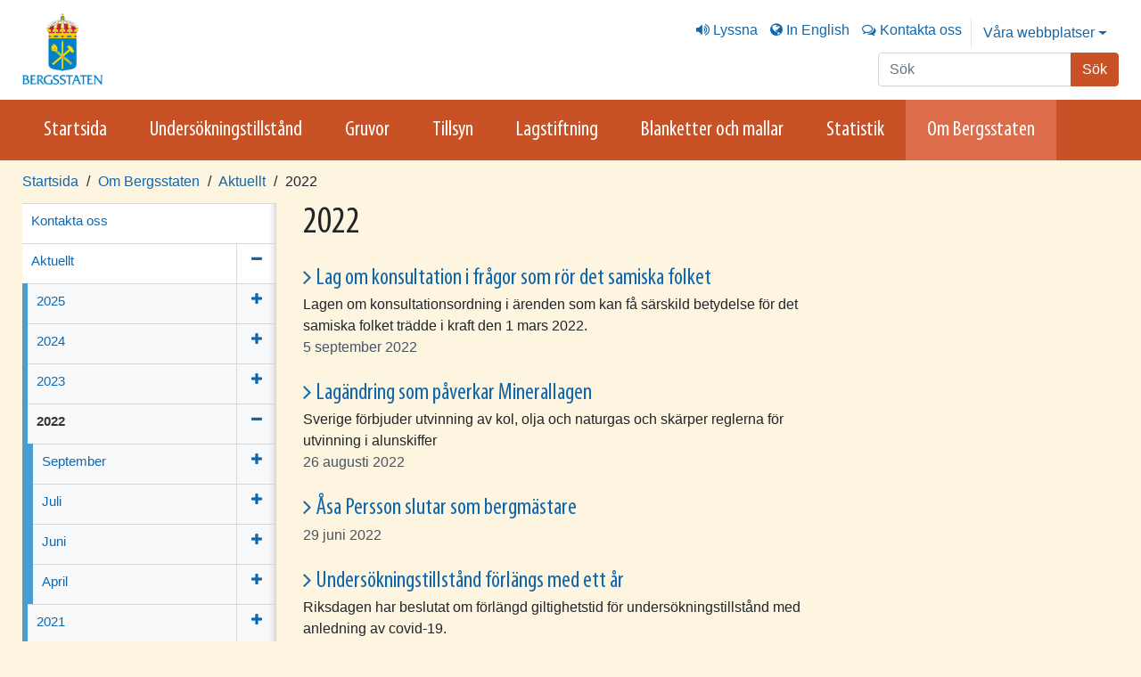

--- FILE ---
content_type: text/html; charset=utf-8
request_url: https://www.sgu.se/bergsstaten/om-bergsstaten/nyheter/2022/
body_size: 11031
content:
<!DOCTYPE html>
<html lang="sv">
<head>
    <meta charset="utf-8" />
    <meta http-equiv="X-UA-Compatible" content="IE=edge" />
    <meta name="viewport" content="width=device-width, initial-scale=1.0" />
    <meta name="google-site-verification" content="j1yk7hRiGTbohRNioK1VOsTaBbUGUYhfKuB0_Dx7R5Y" />
    <meta name="epi.pagetype" content="30" />
    <meta name="epi.language" content="sv" />
    <link href="https://www.sgu.se/bergsstaten/om-bergsstaten/nyheter/2022/" rel="canonical" />
    
        <meta property="og:url" content="https://www.sgu.se/bergsstaten/om-bergsstaten/nyheter/2022/" />
        <meta property="og:title" content="2022" />
                    <meta property="og:image" content="https://www.sgu.se/Static/dist/sgu/images/logo.gif" />
                    <meta property="twitter:image" content="https://www.sgu.se/Static/dist/sgu/images/logo.gif" />
        <meta name="twitter:card" content="summary">
        <meta name="twitter:url" content="https://www.sgu.se/bergsstaten/om-bergsstaten/nyheter/2022/">
        <meta name="twitter:title" content="2022">
            <meta name="twitter:description" content="" />


    <title>2022</title>



<link href="/bundles/bergsstaten_css?v=xnz9dRQPshYvQz6YfaQSKp5vcuaLv4F46ndqLNk649I1" rel="stylesheet"/>
        <link rel="shortcut icon" href="/favicon_bergsstaten.ico" type="image/x-icon" />
        <link rel="apple-touch-icon" href="/static/img/favicon_bergsstaten/apple-touch-icon.png" />
        <link rel="apple-touch-icon" sizes="57x57" href="/static/img/favicon_bergsstaten/apple-touch-icon-57x57.png" />
        <link rel="apple-touch-icon" sizes="60x60" href="/static/img/favicon_bergsstaten/apple-touch-icon-60x60.png" />
        <link rel="apple-touch-icon" sizes="72x72" href="/static/img/favicon_bergsstaten/apple-touch-icon-72x72.png" />
        <link rel="apple-touch-icon" sizes="76x76" href="/static/img/favicon_bergsstaten/apple-touch-icon-76x76.png" />
        <link rel="apple-touch-icon" sizes="114x114" href="/static/img/favicon_bergsstaten/apple-touch-icon-114x114.png" />
        <link rel="apple-touch-icon" sizes="120x120" href="/static/img/favicon_bergsstaten/apple-touch-icon-120x120.png" />
        <link rel="apple-touch-icon" sizes="144x144" href="/static/img/favicon_bergsstaten/apple-touch-icon-144x144.png" />
        <link rel="apple-touch-icon" sizes="152x152" href="/static/img/favicon_bergsstaten/apple-touch-icon-152x152.png" />

    

    <meta name='pageid' content='21303'>


    <script src='https://www.google.com/recaptcha/api.js?hl=sv'></script>
    <!-- Start JavascriptContainer -->
    <meta name="theme-color" content="#410532">
<meta name="google-site-verification" content="Qwc9IW55c_LvwtARuJUkcnoureglyBG96fGG5Hz3YnE" />
<meta name="thumbnail" content="https://www.sgu.se/globalassets/bilder/sgu-logotyp-enkel.png" />
<meta name="format-detection" content="telephone=no">
<!-- Matomo Tag Manager -->
<script>
var _mtm = window._mtm = window._mtm || [];
_mtm.push({'mtm.startTime': (new Date().getTime()), 'event': 'mtm.Start'});
var d=document, g=d.createElement('script'), s=d.getElementsByTagName('script')[0];
g.async=true; g.src='https://analytics.sgu.se/js/container_Ebx1UiSz.js'; s.parentNode.insertBefore(g,s);
</script>
<!-- End Matomo Tag Manager -->
  <PageMap>
    <DataObject type="thumbnail">
      <Attribute name="src" value="https://www.sgu.se/globalassets/bilder/sgu-logotyp-enkel.png"/>
      <Attribute name="width" value="50"/>
      <Attribute name="height" value="50"/>
    </DataObject>
  </PageMap>
    <!-- End JavascriptContainer-->
</head>


<body id="top" class=" ">

    
    
    <section class="c-skip-links">
        <a href="#PageContent" title="G&#229; till sidans huvudinneh&#229;ll" class="skip-link">G&#229; till sidans huvudinneh&#229;ll</a> 
    </section>


    <header id="mainHeader" class="main-header">



<div class="inner">
    <div class="container">
        <div class="row justify-content-md-between align-items-md-stretch">

            <div class="col-auto page-logo">
                <a href="/bergsstaten/" title="Bergsstaten">
                    <img src="/globalassets/bergsstaten/bergsstaten_logotype_webb.gif" alt="logotyp"/>

                </a>
            </div>

            <div class="col-auto header-aside" id="searchHolder">
                <div class="top-links">
                    <ul class="top-links__list">
                            <li><a class="btn btn-link top-link--listen" href="/bergsstaten/om-bergsstaten/om-bergsstatense/lyssna-pa-var-webbplats/">Lyssna</a></li>
                                                                                    <li class="top-link--lang" lang="en">
                                        <a class="btn btn-link top-link--lang" href="/en/mining-inspectorate/about-the-mining-inspectorate/news/2022/">In English</a>
                                    </li>
                                                    <li><a accesskey="7" class="btn btn-link top-link--contact-us" href="/bergsstaten/om-bergsstaten/kontakta-oss/">Kontakta oss</a></li>
                    </ul>

                    <div class="dropdown">
                        <button class="btn btn-link dropdown-toggle" type="button" id="allWebSites" data-toggle="dropdown" aria-haspopup="true" aria-expanded="false">
                            V&#229;ra webbplatser
                        </button>
                        <div class="dropdown-menu" aria-labelledby="allWebSites">
                                            <a class="dropdown-item" href="/ ">
                                                SGU Start
                                            </a>
                                            <a class="dropdown-item" href="/mineraljakten/ ">
                                                Mineraljakten
                                            </a>
                                            <a class="dropdown-item" href="/anvandarstod-for-geologiska-fragor/ ">
                                                Anv&#228;ndarst&#246;d f&#246;r geologiska fr&#229;gor
                                            </a>
                                            <a class="dropdown-item" target="_blank" href="/produkter-och-tjanster/kartor/kartvisaren/ ">
                                                Kartvisare
                                            </a>
                                            <a class="dropdown-item" target="_blank" href="https://apps.sgu.se/geolagret/ ">
                                                GeoLagret
                                            </a>
                                            <div class="dropdown-item active">
                                                Bergsstaten
                                            </div>
                                            <a class="dropdown-item" href="/en/itp308/ ">
                                                ITP308
                                            </a>
                        </div>

                    </div>
                </div>

                <div class="navbar-search collapse form-autocomplete-wrapper" id="navbarSearch" role="search">
                    
<form action="/bergsstaten/sok/" method="get">                        <label class="sr-only" id="SearchKeywordsLabel" for="SearchKeywords">S&#246;k p&#229; sajten</label>
                        <div class="input-group">
                            <input type="text" class="form-control autocomplete" name="q" id="SearchKeywords" placeholder="S&#246;k" data-serviceurl="/sgu-api/searchapi/quicksearch" />
                            <div class="input-group-append">
                                <button type="submit" class="btn btn-primary" id="SearchButton">S&#246;k</button>
                            </div>
                        </div>
</form>                </div>
            </div>

            <div class="mobile-button-row">
                <a href="#" class="btn btn-navbar btn-nav" data-toggle="collapse" data-target=".nav-collapse">Meny</a>
                <a href="#" class="btn btn-navbar btn-search" data-toggle="collapse" data-target=".navbar-search">S&#246;k</a>
            </div>
        </div>
    </div>
</div>

<div class="main-nav">
    <div class="container">
        <nav class="nav-collapse collapse" aria-label="huvudmeny">
            <ul class="nav">
                <li><a href="/bergsstaten/">Startsida</a></li>
                <li class="nav-item" tabindex="0">
<a class="" href="/bergsstaten/undersokningstillstand/">Unders&#246;kningstillst&#229;nd</a>
                                                 <ul class="child-nav" aria-hidden="true">
                                                             <li><a href="/bergsstaten/undersokningstillstand/undersokningstillstand--vad-ar-det/">Unders&#246;kningstillst&#229;nd - vad &#228;r det?</a></li>
                                                             <li><a href="/bergsstaten/undersokningstillstand/prospektering-i-sverige/">Prospektering i Sverige</a></li>
                                                             <li><a href="/bergsstaten/undersokningstillstand/arbetsplaner-och-undersokningsarbete/">Arbetsplaner och unders&#246;kningsarbete</a></li>
                                                             <li><a href="/bergsstaten/undersokningstillstand/gallande-flygundersokningar/">Vad g&#228;ller vid flygm&#228;tningar</a></li>
                                                             <li><a href="/bergsstaten/undersokningstillstand/regler-vid-undersokningsarbeten/">F&#246;ruts&#228;ttningar f&#246;r unders&#246;kningsarbeten</a></li>
                                                 </ul>
                                            </li><li class="nav-item" tabindex="0">
<a class="" href="/bergsstaten/gruvor/">Gruvor</a>
                                                 <ul class="child-nav" aria-hidden="true">
                                                             <li><a href="/bergsstaten/gruvor/gruvor-i-sverige-2/">Gruvor i Sverige</a></li>
                                                             <li><a href="/bergsstaten/gruvor/om-gamla-gruvhal/">Om gamla gruvh&#229;l</a></li>
                                                             <li><a href="/bergsstaten/gruvor/gamla-gruvkartor/">Gamla gruvkartor</a></li>
                                                 </ul>
                                            </li><li class="nav-item" tabindex="0">
<a class="" href="/bergsstaten/tillsyn/">Tillsyn</a>
                                                 <ul class="child-nav" aria-hidden="true">
                                                             <li><a href="/bergsstaten/tillsyn/tillsyn-av-gruva-i-drift/">Tillsyn av gruva i drift</a></li>
                                                             <li><a href="/bergsstaten/tillsyn/tillsyn-av-prospektering-efter-anmalan/">Tillsyn av prospektering efter anm&#228;lan</a></li>
                                                 </ul>
                                            </li><li class="nav-item" tabindex="0">
<a class="" href="/bergsstaten/lagstiftning/">Lagstiftning</a>
                                                 <ul class="child-nav" aria-hidden="true">
                                                             <li><a href="/bergsstaten/lagstiftning/varfor-en-minerallag/">Varf&#246;r en minerallag?</a></li>
                                                             <li><a href="/bergsstaten/lagstiftning/sammanfattning-av-regelsystemet/">Sammanfattning av regelsystemet</a></li>
                                                             <li><a href="/bergsstaten/lagstiftning/fran-undersokningstillstand-till-gruva/">Fr&#229;n unders&#246;kningstillst&#229;nd till gruva</a></li>
                                                             <li><a href="/bergsstaten/lagstiftning/lagen-om-konsultationsordning/">Lagen om konsultationsordning</a></li>
                                                 </ul>
                                            </li><li class="nav-item" tabindex="0">
<a class="" href="/bergsstaten/blanketter/">Blanketter och mallar</a>
                                                 <ul class="child-nav" aria-hidden="true">
                                                             <li><a href="/bergsstaten/blanketter/ansokan-om-undersokningstillstand/">Ans&#246;kan om unders&#246;kningstillst&#229;nd</a></li>
                                                             <li><a href="/bergsstaten/blanketter/ansokan-om-undersokningstillstand-for-diamant/">Ans&#246;kan om unders&#246;kningstillst&#229;nd f&#246;r diamant</a></li>
                                                             <li><a href="/bergsstaten/blanketter/ansokan-om-forlangning-av-undersokningstillstand/">Ans&#246;kan om f&#246;rl&#228;ngning av unders&#246;kningstillst&#229;nd</a></li>
                                                             <li><a href="/bergsstaten/blanketter/anmalan-om-frantrade-av-undersokningstillstand/">Anm&#228;lan om fr&#229;ntr&#228;de av unders&#246;kningstillst&#229;nd</a></li>
                                                             <li><a href="/bergsstaten/blanketter/ansokan-om-overlatelse-av-undersokningstillstand/">Ans&#246;kan om medgivande till &#246;verl&#229;telse av unders&#246;kningstillst&#229;nd</a></li>
                                                             <li><a href="/bergsstaten/blanketter/begaran-om-faststallelse-av-arbetsplan/">Beg&#228;ran om fastst&#228;llelse av arbetsplan</a></li>
                                                             <li><a href="/bergsstaten/blanketter/ovriga-blanketter-och-mallar/">&#214;vriga blanketter och mallar</a></li>
                                                 </ul>
                                            </li><li class="nav-item" tabindex="0">
<a class="" href="/bergsstaten/statistik/">Statistik</a>
                                                 <ul class="child-nav" aria-hidden="true">
                                                             <li><a href="/bergsstaten/statistik/undersokningstillstand/">Unders&#246;kningstillst&#229;nd</a></li>
                                                             <li><a href="/bergsstaten/statistik/forlangning-av-undersokningstillstand/">F&#246;rl&#228;ngning av unders&#246;kningstillst&#229;nd</a></li>
                                                             <li><a href="/bergsstaten/statistik/bearbetningskoncessioner/">Bearbetningskoncessioner</a></li>
                                                             <li><a href="/bergsstaten/statistik/mineralersattning/">Mineralers&#228;ttning</a></li>
                                                             <li><a href="/bergsstaten/statistik/avgifter-enligt-minerallagen/">Avgifter enligt minerallagen</a></li>
                                                 </ul>
                                            </li><li class="active nav-item" tabindex="0">
<a class="" href="/bergsstaten/om-bergsstaten/">Om Bergsstaten</a>
                                                 <ul class="child-nav" aria-hidden="true">
                                                             <li><a href="/bergsstaten/om-bergsstaten/kontakta-oss/">Kontakta oss</a></li>
                                                             <li><a href="/bergsstaten/om-bergsstaten/nyheter/">Aktuellt</a></li>
                                                             <li><a href="/bergsstaten/om-bergsstaten/aktuellt-diarium/">Aktuellt diarium</a></li>
                                                             <li><a href="/bergsstaten/om-bergsstaten/gis-material/">GIS-material</a></li>
                                                             <li><a href="/bergsstaten/om-bergsstaten/kungorelser/">Kung&#246;relser</a></li>
                                                             <li><a href="/bergsstaten/om-bergsstaten/regeringsuppdrag/">Regeringsuppdrag</a></li>
                                                             <li><a href="/bergsstaten/om-bergsstaten/kartvisaren-mineralrattigheter/">Kartvisaren Mineralr&#228;ttigheter</a></li>
                                                             <li><a href="/bergsstaten/om-bergsstaten/arsredovisningar/">&#197;rsredovisningar</a></li>
                                                             <li><a href="/bergsstaten/om-bergsstaten/faktura-till-bergsstaten/">Faktura till Bergsstaten</a></li>
                                                             <li><a href="/bergsstaten/om-bergsstaten/inbetalningar-till-bergsstaten/">Inbetalningar till Bergsstaten</a></li>
                                                             <li><a href="/bergsstaten/om-bergsstaten/fragor-och-svar/">Fr&#229;gor och svar</a></li>
                                                             <li><a href="/bergsstaten/om-bergsstaten/om-bergsstatense/">Om bergsstaten.se</a></li>
                                                 </ul>
                                            </li>

                <!-- Visa bara i mobil och tablet -->
                    <li class="main-nav__item main-nav__item--hide-for-desktop"><a accesskey="7" href="/bergsstaten/om-bergsstaten/kontakta-oss/">Kontakta oss</a></li>
                                            <li class="main-nav__item main-nav__item--hide-for-desktop top-link--lang" lang="en">
                                <a href="/en/mining-inspectorate/about-the-mining-inspectorate/news/2022/">In English</a>
                            </li>
            </ul>
        </nav>
    </div>
</div>
    </header>


    <div class="top-container" role="navigation" aria-label="Navigering br&#246;dsmulor">
        <div class="container">


<div class="row hideMyTracks">
    <div class="col-md-12">
        <ul class="mainBreadcrumb" aria-label="breadcrumb">
            <li>
                <a href="/bergsstaten/">Startsida</a>
            </li>                            
                        <li>
                <a href="/bergsstaten/om-bergsstaten/">Om Bergsstaten</a>
            </li>
            <li>
                <a href="/bergsstaten/om-bergsstaten/nyheter/">Aktuellt</a>
            </li>
            <li>
                2022
            </li>
            
        </ul>
    </div>
</div> 
        </div>
    </div>
    <div class="container container--main" role="main">
        




<div class="row"> 
    <div class="col-lg-9">
        <div >
            <div class="row">
                    <div class="col-md-4 mobile-nav">
<div class="leftmenu">
    <div class="clearfix">
        <h2>
            <a href="#" class="navigate-leftnav open collapsed" data-toggle="collapse" data-target=".mobile-nav .leftnav-collapse">
                <span aria-hidden="true" class="arrow"></span>
                <span>Undersidor</span>
            </a>
        </h2>
        <nav class="leftnav-collapse collapse" aria-label="Undersidor">
            

        <ul data-child-of="81" class="InnerToggleArea" id="navigation-list__81--bf1aef33-cde3-413d-a190-e4cb20660145">

                    <li data-child-of="81" class="    leftmenu-item">
                        <a href="https://www.sgu.se/bergsstaten/om-bergsstaten/kontakta-oss/"  class="
                    
                    "
                           aria-labelledby="navigation-title__20485--bf1aef33-cde3-413d-a190-e4cb20660145">
                            <span>
                                <span id="navigation-title__20485--bf1aef33-cde3-413d-a190-e4cb20660145">
Kontakta oss                                </span>
                            </span>
                        </a>

                    </li>
                    <li data-child-of="81" class="haschildren opengroup isopen  leftmenu-item">
                        <a href="https://www.sgu.se/bergsstaten/om-bergsstaten/nyheter/"  class="
                    haschildren 
                    open "
                           aria-labelledby="navigation-title__854--bf1aef33-cde3-413d-a190-e4cb20660145">
                            <span>
                                <span id="navigation-title__854--bf1aef33-cde3-413d-a190-e4cb20660145">
Aktuellt                                </span>


        <ul data-child-of="854" class="InnerToggleArea" id="navigation-list__854--647afcc2-fd0b-4c0e-99c9-de33980a8a20">

                    <li data-child-of="854" class="haschildren opengroup   leftmenu-item">
                        <a href="https://www.sgu.se/bergsstaten/om-bergsstaten/nyheter/2025/"  class="
                    haschildren 
                    open "
                           aria-labelledby="navigation-title__31187--647afcc2-fd0b-4c0e-99c9-de33980a8a20">
                            <span>
                                <span id="navigation-title__31187--647afcc2-fd0b-4c0e-99c9-de33980a8a20">
2025                                </span>
                            </span>
                        </a>

                                <a href="#" data-close-text="St&#228;ng" data-open-text="&#214;ppna meny" aria-label="&#214;ppna meny" data-pagelink="31187" aria-expanded="false" class="nav-icon"></a>
                    </li>
                    <li data-child-of="854" class="haschildren opengroup   leftmenu-item">
                        <a href="https://www.sgu.se/bergsstaten/om-bergsstaten/nyheter/2024/"  class="
                    haschildren 
                    open "
                           aria-labelledby="navigation-title__27351--647afcc2-fd0b-4c0e-99c9-de33980a8a20">
                            <span>
                                <span id="navigation-title__27351--647afcc2-fd0b-4c0e-99c9-de33980a8a20">
2024                                </span>
                            </span>
                        </a>

                                <a href="#" data-close-text="St&#228;ng" data-open-text="&#214;ppna meny" aria-label="&#214;ppna meny" data-pagelink="27351" aria-expanded="false" class="nav-icon"></a>
                    </li>
                    <li data-child-of="854" class="haschildren opengroup   leftmenu-item">
                        <a href="https://www.sgu.se/bergsstaten/om-bergsstaten/nyheter/2023/"  class="
                    haschildren 
                    open "
                           aria-labelledby="navigation-title__23169--647afcc2-fd0b-4c0e-99c9-de33980a8a20">
                            <span>
                                <span id="navigation-title__23169--647afcc2-fd0b-4c0e-99c9-de33980a8a20">
2023                                </span>
                            </span>
                        </a>

                                <a href="#" data-close-text="St&#228;ng" data-open-text="&#214;ppna meny" aria-label="&#214;ppna meny" data-pagelink="23169" aria-expanded="false" class="nav-icon"></a>
                    </li>
                    <li data-child-of="854" class="haschildren opengroup isopen  leftmenu-item">
                        <a href="https://www.sgu.se/bergsstaten/om-bergsstaten/nyheter/2022/" aria-current=page class="activeitem 
                    haschildren 
                    open "
                           aria-labelledby="navigation-title__21303--647afcc2-fd0b-4c0e-99c9-de33980a8a20">
                            <span>
                                <span id="navigation-title__21303--647afcc2-fd0b-4c0e-99c9-de33980a8a20">
2022                                </span>


        <ul data-child-of="21303" class="InnerToggleArea" id="navigation-list__21303--b6e0100b-093d-43b5-abc7-75b791861b2a">

                    <li data-child-of="21303" class="haschildren opengroup   leftmenu-item">
                        <a href="https://www.sgu.se/bergsstaten/om-bergsstaten/nyheter/2022/september/"  class="
                    haschildren 
                    open "
                           aria-labelledby="navigation-title__22339--b6e0100b-093d-43b5-abc7-75b791861b2a">
                            <span>
                                <span id="navigation-title__22339--b6e0100b-093d-43b5-abc7-75b791861b2a">
September                                </span>
                            </span>
                        </a>

                                <a href="#" data-close-text="St&#228;ng" data-open-text="&#214;ppna meny" aria-label="&#214;ppna meny" data-pagelink="22339" aria-expanded="false" class="nav-icon"></a>
                    </li>
                    <li data-child-of="21303" class="haschildren opengroup   leftmenu-item">
                        <a href="https://www.sgu.se/bergsstaten/om-bergsstaten/nyheter/2022/juli/"  class="
                    haschildren 
                    open "
                           aria-labelledby="navigation-title__22054--b6e0100b-093d-43b5-abc7-75b791861b2a">
                            <span>
                                <span id="navigation-title__22054--b6e0100b-093d-43b5-abc7-75b791861b2a">
Juli                                </span>
                            </span>
                        </a>

                                <a href="#" data-close-text="St&#228;ng" data-open-text="&#214;ppna meny" aria-label="&#214;ppna meny" data-pagelink="22054" aria-expanded="false" class="nav-icon"></a>
                    </li>
                    <li data-child-of="21303" class="haschildren opengroup   leftmenu-item">
                        <a href="https://www.sgu.se/bergsstaten/om-bergsstaten/nyheter/2022/juni/"  class="
                    haschildren 
                    open "
                           aria-labelledby="navigation-title__21722--b6e0100b-093d-43b5-abc7-75b791861b2a">
                            <span>
                                <span id="navigation-title__21722--b6e0100b-093d-43b5-abc7-75b791861b2a">
Juni                                </span>
                            </span>
                        </a>

                                <a href="#" data-close-text="St&#228;ng" data-open-text="&#214;ppna meny" aria-label="&#214;ppna meny" data-pagelink="21722" aria-expanded="false" class="nav-icon"></a>
                    </li>
                    <li data-child-of="21303" class="haschildren opengroup   leftmenu-item">
                        <a href="https://www.sgu.se/bergsstaten/om-bergsstaten/nyheter/2022/april/"  class="
                    haschildren 
                    open "
                           aria-labelledby="navigation-title__21487--b6e0100b-093d-43b5-abc7-75b791861b2a">
                            <span>
                                <span id="navigation-title__21487--b6e0100b-093d-43b5-abc7-75b791861b2a">
April                                </span>
                            </span>
                        </a>

                                <a href="#" data-close-text="St&#228;ng" data-open-text="&#214;ppna meny" aria-label="&#214;ppna meny" data-pagelink="21487" aria-expanded="false" class="nav-icon"></a>
                    </li>
        </ul>


                            </span>
                        </a>

                            <a href="#" aria-controls="navigation-list__854--647afcc2-fd0b-4c0e-99c9-de33980a8a20" data-close-text="St&#228;ng" data-open-text="&#214;ppna meny" aria-label="St&#228;ng" data-pagelink="21303" aria-expanded="true" class="nav-icon nav-hide">

                            </a>
                    </li>
                    <li data-child-of="854" class="haschildren opengroup   leftmenu-item">
                        <a href="https://www.sgu.se/bergsstaten/om-bergsstaten/nyheter/2021/"  class="
                    haschildren 
                    open "
                           aria-labelledby="navigation-title__18459--647afcc2-fd0b-4c0e-99c9-de33980a8a20">
                            <span>
                                <span id="navigation-title__18459--647afcc2-fd0b-4c0e-99c9-de33980a8a20">
2021                                </span>
                            </span>
                        </a>

                                <a href="#" data-close-text="St&#228;ng" data-open-text="&#214;ppna meny" aria-label="&#214;ppna meny" data-pagelink="18459" aria-expanded="false" class="nav-icon"></a>
                    </li>
        </ul>


                            </span>
                        </a>

                            <a href="#" aria-controls="navigation-list__81--bf1aef33-cde3-413d-a190-e4cb20660145" data-close-text="St&#228;ng" data-open-text="&#214;ppna meny" aria-label="St&#228;ng" data-pagelink="854" aria-expanded="true" class="nav-icon nav-hide">

                            </a>
                    </li>
                    <li data-child-of="81" class="    leftmenu-item">
                        <a href="https://www.sgu.se/bergsstaten/om-bergsstaten/aktuellt-diarium/"  class="
                    
                    "
                           aria-labelledby="navigation-title__30136--bf1aef33-cde3-413d-a190-e4cb20660145">
                            <span>
                                <span id="navigation-title__30136--bf1aef33-cde3-413d-a190-e4cb20660145">
Aktuellt diarium                                </span>
                            </span>
                        </a>

                    </li>
                    <li data-child-of="81" class="haschildren opengroup   leftmenu-item">
                        <a href="https://www.sgu.se/bergsstaten/om-bergsstaten/gis-material/"  class="
                    haschildren 
                    open "
                           aria-labelledby="navigation-title__29336--bf1aef33-cde3-413d-a190-e4cb20660145">
                            <span>
                                <span id="navigation-title__29336--bf1aef33-cde3-413d-a190-e4cb20660145">
GIS-material                                </span>
                            </span>
                        </a>

                                <a href="#" data-close-text="St&#228;ng" data-open-text="&#214;ppna meny" aria-label="&#214;ppna meny" data-pagelink="29336" aria-expanded="false" class="nav-icon"></a>
                    </li>
                    <li data-child-of="81" class="haschildren opengroup   leftmenu-item">
                        <a href="https://www.sgu.se/bergsstaten/om-bergsstaten/kungorelser/"  class="
                    haschildren 
                    open "
                           aria-labelledby="navigation-title__451--bf1aef33-cde3-413d-a190-e4cb20660145">
                            <span>
                                <span id="navigation-title__451--bf1aef33-cde3-413d-a190-e4cb20660145">
Kung&#246;relser                                </span>
                            </span>
                        </a>

                                <a href="#" data-close-text="St&#228;ng" data-open-text="&#214;ppna meny" aria-label="&#214;ppna meny" data-pagelink="451" aria-expanded="false" class="nav-icon"></a>
                    </li>
                    <li data-child-of="81" class="haschildren opengroup   leftmenu-item">
                        <a href="https://www.sgu.se/bergsstaten/om-bergsstaten/regeringsuppdrag/"  class="
                    haschildren 
                    open "
                           aria-labelledby="navigation-title__8045--bf1aef33-cde3-413d-a190-e4cb20660145">
                            <span>
                                <span id="navigation-title__8045--bf1aef33-cde3-413d-a190-e4cb20660145">
Regeringsuppdrag                                </span>
                            </span>
                        </a>

                                <a href="#" data-close-text="St&#228;ng" data-open-text="&#214;ppna meny" aria-label="&#214;ppna meny" data-pagelink="8045" aria-expanded="false" class="nav-icon"></a>
                    </li>
                    <li data-child-of="81" class="    leftmenu-item">
                        <a href="https://www.sgu.se/bergsstaten/om-bergsstaten/kartvisaren-mineralrattigheter/"  class="
                    
                    "
                           aria-labelledby="navigation-title__1369--bf1aef33-cde3-413d-a190-e4cb20660145">
                            <span>
                                <span id="navigation-title__1369--bf1aef33-cde3-413d-a190-e4cb20660145">
Kartvisaren Mineralr&#228;ttigheter                                </span>
                            </span>
                        </a>

                    </li>
                    <li data-child-of="81" class="    leftmenu-item">
                        <a href="https://www.sgu.se/bergsstaten/om-bergsstaten/arsredovisningar/"  class="
                    
                    "
                           aria-labelledby="navigation-title__1370--bf1aef33-cde3-413d-a190-e4cb20660145">
                            <span>
                                <span id="navigation-title__1370--bf1aef33-cde3-413d-a190-e4cb20660145">
&#197;rsredovisningar                                </span>
                            </span>
                        </a>

                    </li>
                    <li data-child-of="81" class="    leftmenu-item">
                        <a href="https://www.sgu.se/bergsstaten/om-bergsstaten/faktura-till-bergsstaten/"  class="
                    
                    "
                           aria-labelledby="navigation-title__12431--bf1aef33-cde3-413d-a190-e4cb20660145">
                            <span>
                                <span id="navigation-title__12431--bf1aef33-cde3-413d-a190-e4cb20660145">
Faktura till Bergsstaten                                </span>
                            </span>
                        </a>

                    </li>
                    <li data-child-of="81" class="    leftmenu-item">
                        <a href="https://www.sgu.se/bergsstaten/om-bergsstaten/inbetalningar-till-bergsstaten/"  class="
                    
                    "
                           aria-labelledby="navigation-title__20863--bf1aef33-cde3-413d-a190-e4cb20660145">
                            <span>
                                <span id="navigation-title__20863--bf1aef33-cde3-413d-a190-e4cb20660145">
Inbetalningar till Bergsstaten                                </span>
                            </span>
                        </a>

                    </li>
                    <li data-child-of="81" class="    leftmenu-item">
                        <a href="https://www.sgu.se/bergsstaten/om-bergsstaten/fragor-och-svar/"  class="
                    
                    "
                           aria-labelledby="navigation-title__2139--bf1aef33-cde3-413d-a190-e4cb20660145">
                            <span>
                                <span id="navigation-title__2139--bf1aef33-cde3-413d-a190-e4cb20660145">
Fr&#229;gor och svar                                </span>
                            </span>
                        </a>

                    </li>
                    <li data-child-of="81" class="haschildren opengroup   leftmenu-item">
                        <a href="https://www.sgu.se/bergsstaten/om-bergsstaten/om-bergsstatense/"  class="
                    haschildren 
                    open "
                           aria-labelledby="navigation-title__2144--bf1aef33-cde3-413d-a190-e4cb20660145">
                            <span>
                                <span id="navigation-title__2144--bf1aef33-cde3-413d-a190-e4cb20660145">
Om bergsstaten.se                                </span>
                            </span>
                        </a>

                                <a href="#" data-close-text="St&#228;ng" data-open-text="&#214;ppna meny" aria-label="&#214;ppna meny" data-pagelink="2144" aria-expanded="false" class="nav-icon"></a>
                    </li>
        </ul>



        </nav>
    </div>
</div>

                        
                    </div>
                <div class="col-md-8">
                    <a href="#PageContent" id="PageContent" aria-label="Inneh&#229;ll"></a> 
                    


<div class="main-content-area">
    <div class="main-header-area">
        <h1>2022</h1>
    </div>
    <div class="main-content">
        <div class="list-page news-listing">
                <ul>
                        <li class="listResult ">
                            <h2>
                                <a href="/bergsstaten/om-bergsstaten/nyheter/2022/september/lag-om-konsultation-i-fragor-som-ror-det-samiska-folket/">Lag om konsultation i fr&#229;gor som r&#246;r det samiska folket</a>
                            </h2>
                                <p>Lagen om konsultationsordning i &#228;renden som kan f&#229; s&#228;rskild betydelse f&#246;r det samiska folket tr&#228;dde i kraft den 1 mars 2022.</p>   
                                                            <p class="date">5 september 2022
</p>
                        </li>
                        <li class="listResult ">
                            <h2>
                                <a href="/bergsstaten/om-bergsstaten/nyheter/2022/juli/lagandring-som-paverkar-minerallagen/">Lag&#228;ndring som p&#229;verkar Minerallagen</a>
                            </h2>
                                <p>Sverige f&#246;rbjuder utvinning av kol, olja och naturgas och sk&#228;rper reglerna f&#246;r utvinning i alunskiffer</p>   
                                                            <p class="date">26 augusti 2022
</p>
                        </li>
                        <li class="listResult ">
                            <h2>
                                <a href="/bergsstaten/om-bergsstaten/nyheter/2022/juni/asa-persson-slutar-som-bergmastare/">&#197;sa Persson slutar som bergm&#228;stare</a>
                            </h2>
                                <p></p>   
                                                            <p class="date">29 juni 2022
</p>
                        </li>
                        <li class="listResult ">
                            <h2>
                                <a href="/bergsstaten/om-bergsstaten/nyheter/2022/juni/undersokningstillstand-forlangs-med-ett-ar/">Unders&#246;kningstillst&#229;nd f&#246;rl&#228;ngs med ett &#229;r</a>
                            </h2>
                                <p>Riksdagen har beslutat om f&#246;rl&#228;ngd giltighetstid f&#246;r unders&#246;kningstillst&#229;nd med anledning av covid-19.</p>   
                                                            <p class="date">9 juni 2022
</p>
                        </li>
                        <li class="listResult ">
                            <h2>
                                <a href="/bergsstaten/om-bergsstaten/nyheter/2022/juni/uppdaterade-ansokningsblanketter-for-undersokningstillstand/">Uppdaterade ans&#246;kningsblanketter f&#246;r unders&#246;kningstillst&#229;nd</a>
                            </h2>
                                <p>V&#229;rt arbete f&#246;r att f&#246;rb&#228;ttra v&#229;ra ans&#246;kningshandlingar g&#229;r fram&#229;t. 
</p>   
                                                            <p class="date">1 juni 2022
</p>
                        </li>
                        <li class="listResult ">
                            <h2>
                                <a href="/bergsstaten/om-bergsstaten/nyheter/2022/april/langre-handlaggningstider/">Bergsstatens handl&#228;ggningstider</a>
                            </h2>
                                <p>L&#228;ngre handl&#228;ggningstider &#228;n normalt p&#229; Bergsstaten</p>   
                                                            <p class="date">7 april 2022
</p>
                        </li>
                </ul>
        </div>
    </div>
</div>
                </div>
            </div>
        </div>
    </div>


        <div class="col-md-12 mobile-bottom-nav">
<div class="leftmenu">
    <div class="clearfix">
        <h2>
            <a href="#" class="navigate-leftnav open collapsed" data-toggle="collapse" data-target=".mobile-nav .leftnav-collapse">
                <span aria-hidden="true" class="arrow"></span>
                <span>Nedre navigering undersidor</span>
            </a>
        </h2>
        <nav class="leftnav-collapse collapse" aria-label="Nedre navigering undersidor">
            

        <ul data-child-of="81" class="InnerToggleArea" id="navigation-list__81--18c13bad-1dde-4649-a23b-a9f8ced63377">

                    <li data-child-of="81" class="    leftmenu-item">
                        <a href="https://www.sgu.se/bergsstaten/om-bergsstaten/kontakta-oss/"  class="
                    
                    "
                           aria-labelledby="navigation-title__20485--18c13bad-1dde-4649-a23b-a9f8ced63377">
                            <span>
                                <span id="navigation-title__20485--18c13bad-1dde-4649-a23b-a9f8ced63377">
Kontakta oss                                </span>
                            </span>
                        </a>

                    </li>
                    <li data-child-of="81" class="haschildren opengroup isopen  leftmenu-item">
                        <a href="https://www.sgu.se/bergsstaten/om-bergsstaten/nyheter/"  class="
                    haschildren 
                    open "
                           aria-labelledby="navigation-title__854--18c13bad-1dde-4649-a23b-a9f8ced63377">
                            <span>
                                <span id="navigation-title__854--18c13bad-1dde-4649-a23b-a9f8ced63377">
Aktuellt                                </span>


        <ul data-child-of="854" class="InnerToggleArea" id="navigation-list__854--166a3cf1-fef5-4b18-9235-9e3e5f687958">

                    <li data-child-of="854" class="haschildren opengroup   leftmenu-item">
                        <a href="https://www.sgu.se/bergsstaten/om-bergsstaten/nyheter/2025/"  class="
                    haschildren 
                    open "
                           aria-labelledby="navigation-title__31187--166a3cf1-fef5-4b18-9235-9e3e5f687958">
                            <span>
                                <span id="navigation-title__31187--166a3cf1-fef5-4b18-9235-9e3e5f687958">
2025                                </span>
                            </span>
                        </a>

                                <a href="#" data-close-text="St&#228;ng" data-open-text="&#214;ppna meny" aria-label="&#214;ppna meny" data-pagelink="31187" aria-expanded="false" class="nav-icon"></a>
                    </li>
                    <li data-child-of="854" class="haschildren opengroup   leftmenu-item">
                        <a href="https://www.sgu.se/bergsstaten/om-bergsstaten/nyheter/2024/"  class="
                    haschildren 
                    open "
                           aria-labelledby="navigation-title__27351--166a3cf1-fef5-4b18-9235-9e3e5f687958">
                            <span>
                                <span id="navigation-title__27351--166a3cf1-fef5-4b18-9235-9e3e5f687958">
2024                                </span>
                            </span>
                        </a>

                                <a href="#" data-close-text="St&#228;ng" data-open-text="&#214;ppna meny" aria-label="&#214;ppna meny" data-pagelink="27351" aria-expanded="false" class="nav-icon"></a>
                    </li>
                    <li data-child-of="854" class="haschildren opengroup   leftmenu-item">
                        <a href="https://www.sgu.se/bergsstaten/om-bergsstaten/nyheter/2023/"  class="
                    haschildren 
                    open "
                           aria-labelledby="navigation-title__23169--166a3cf1-fef5-4b18-9235-9e3e5f687958">
                            <span>
                                <span id="navigation-title__23169--166a3cf1-fef5-4b18-9235-9e3e5f687958">
2023                                </span>
                            </span>
                        </a>

                                <a href="#" data-close-text="St&#228;ng" data-open-text="&#214;ppna meny" aria-label="&#214;ppna meny" data-pagelink="23169" aria-expanded="false" class="nav-icon"></a>
                    </li>
                    <li data-child-of="854" class="haschildren opengroup isopen  leftmenu-item">
                        <a href="https://www.sgu.se/bergsstaten/om-bergsstaten/nyheter/2022/" aria-current=page class="activeitem 
                    haschildren 
                    open "
                           aria-labelledby="navigation-title__21303--166a3cf1-fef5-4b18-9235-9e3e5f687958">
                            <span>
                                <span id="navigation-title__21303--166a3cf1-fef5-4b18-9235-9e3e5f687958">
2022                                </span>


        <ul data-child-of="21303" class="InnerToggleArea" id="navigation-list__21303--27e4f0ff-20c0-4e90-9101-b5a75c237a24">

                    <li data-child-of="21303" class="haschildren opengroup   leftmenu-item">
                        <a href="https://www.sgu.se/bergsstaten/om-bergsstaten/nyheter/2022/september/"  class="
                    haschildren 
                    open "
                           aria-labelledby="navigation-title__22339--27e4f0ff-20c0-4e90-9101-b5a75c237a24">
                            <span>
                                <span id="navigation-title__22339--27e4f0ff-20c0-4e90-9101-b5a75c237a24">
September                                </span>
                            </span>
                        </a>

                                <a href="#" data-close-text="St&#228;ng" data-open-text="&#214;ppna meny" aria-label="&#214;ppna meny" data-pagelink="22339" aria-expanded="false" class="nav-icon"></a>
                    </li>
                    <li data-child-of="21303" class="haschildren opengroup   leftmenu-item">
                        <a href="https://www.sgu.se/bergsstaten/om-bergsstaten/nyheter/2022/juli/"  class="
                    haschildren 
                    open "
                           aria-labelledby="navigation-title__22054--27e4f0ff-20c0-4e90-9101-b5a75c237a24">
                            <span>
                                <span id="navigation-title__22054--27e4f0ff-20c0-4e90-9101-b5a75c237a24">
Juli                                </span>
                            </span>
                        </a>

                                <a href="#" data-close-text="St&#228;ng" data-open-text="&#214;ppna meny" aria-label="&#214;ppna meny" data-pagelink="22054" aria-expanded="false" class="nav-icon"></a>
                    </li>
                    <li data-child-of="21303" class="haschildren opengroup   leftmenu-item">
                        <a href="https://www.sgu.se/bergsstaten/om-bergsstaten/nyheter/2022/juni/"  class="
                    haschildren 
                    open "
                           aria-labelledby="navigation-title__21722--27e4f0ff-20c0-4e90-9101-b5a75c237a24">
                            <span>
                                <span id="navigation-title__21722--27e4f0ff-20c0-4e90-9101-b5a75c237a24">
Juni                                </span>
                            </span>
                        </a>

                                <a href="#" data-close-text="St&#228;ng" data-open-text="&#214;ppna meny" aria-label="&#214;ppna meny" data-pagelink="21722" aria-expanded="false" class="nav-icon"></a>
                    </li>
                    <li data-child-of="21303" class="haschildren opengroup   leftmenu-item">
                        <a href="https://www.sgu.se/bergsstaten/om-bergsstaten/nyheter/2022/april/"  class="
                    haschildren 
                    open "
                           aria-labelledby="navigation-title__21487--27e4f0ff-20c0-4e90-9101-b5a75c237a24">
                            <span>
                                <span id="navigation-title__21487--27e4f0ff-20c0-4e90-9101-b5a75c237a24">
April                                </span>
                            </span>
                        </a>

                                <a href="#" data-close-text="St&#228;ng" data-open-text="&#214;ppna meny" aria-label="&#214;ppna meny" data-pagelink="21487" aria-expanded="false" class="nav-icon"></a>
                    </li>
        </ul>


                            </span>
                        </a>

                            <a href="#" aria-controls="navigation-list__854--166a3cf1-fef5-4b18-9235-9e3e5f687958" data-close-text="St&#228;ng" data-open-text="&#214;ppna meny" aria-label="St&#228;ng" data-pagelink="21303" aria-expanded="true" class="nav-icon nav-hide">

                            </a>
                    </li>
                    <li data-child-of="854" class="haschildren opengroup   leftmenu-item">
                        <a href="https://www.sgu.se/bergsstaten/om-bergsstaten/nyheter/2021/"  class="
                    haschildren 
                    open "
                           aria-labelledby="navigation-title__18459--166a3cf1-fef5-4b18-9235-9e3e5f687958">
                            <span>
                                <span id="navigation-title__18459--166a3cf1-fef5-4b18-9235-9e3e5f687958">
2021                                </span>
                            </span>
                        </a>

                                <a href="#" data-close-text="St&#228;ng" data-open-text="&#214;ppna meny" aria-label="&#214;ppna meny" data-pagelink="18459" aria-expanded="false" class="nav-icon"></a>
                    </li>
        </ul>


                            </span>
                        </a>

                            <a href="#" aria-controls="navigation-list__81--18c13bad-1dde-4649-a23b-a9f8ced63377" data-close-text="St&#228;ng" data-open-text="&#214;ppna meny" aria-label="St&#228;ng" data-pagelink="854" aria-expanded="true" class="nav-icon nav-hide">

                            </a>
                    </li>
                    <li data-child-of="81" class="    leftmenu-item">
                        <a href="https://www.sgu.se/bergsstaten/om-bergsstaten/aktuellt-diarium/"  class="
                    
                    "
                           aria-labelledby="navigation-title__30136--18c13bad-1dde-4649-a23b-a9f8ced63377">
                            <span>
                                <span id="navigation-title__30136--18c13bad-1dde-4649-a23b-a9f8ced63377">
Aktuellt diarium                                </span>
                            </span>
                        </a>

                    </li>
                    <li data-child-of="81" class="haschildren opengroup   leftmenu-item">
                        <a href="https://www.sgu.se/bergsstaten/om-bergsstaten/gis-material/"  class="
                    haschildren 
                    open "
                           aria-labelledby="navigation-title__29336--18c13bad-1dde-4649-a23b-a9f8ced63377">
                            <span>
                                <span id="navigation-title__29336--18c13bad-1dde-4649-a23b-a9f8ced63377">
GIS-material                                </span>
                            </span>
                        </a>

                                <a href="#" data-close-text="St&#228;ng" data-open-text="&#214;ppna meny" aria-label="&#214;ppna meny" data-pagelink="29336" aria-expanded="false" class="nav-icon"></a>
                    </li>
                    <li data-child-of="81" class="haschildren opengroup   leftmenu-item">
                        <a href="https://www.sgu.se/bergsstaten/om-bergsstaten/kungorelser/"  class="
                    haschildren 
                    open "
                           aria-labelledby="navigation-title__451--18c13bad-1dde-4649-a23b-a9f8ced63377">
                            <span>
                                <span id="navigation-title__451--18c13bad-1dde-4649-a23b-a9f8ced63377">
Kung&#246;relser                                </span>
                            </span>
                        </a>

                                <a href="#" data-close-text="St&#228;ng" data-open-text="&#214;ppna meny" aria-label="&#214;ppna meny" data-pagelink="451" aria-expanded="false" class="nav-icon"></a>
                    </li>
                    <li data-child-of="81" class="haschildren opengroup   leftmenu-item">
                        <a href="https://www.sgu.se/bergsstaten/om-bergsstaten/regeringsuppdrag/"  class="
                    haschildren 
                    open "
                           aria-labelledby="navigation-title__8045--18c13bad-1dde-4649-a23b-a9f8ced63377">
                            <span>
                                <span id="navigation-title__8045--18c13bad-1dde-4649-a23b-a9f8ced63377">
Regeringsuppdrag                                </span>
                            </span>
                        </a>

                                <a href="#" data-close-text="St&#228;ng" data-open-text="&#214;ppna meny" aria-label="&#214;ppna meny" data-pagelink="8045" aria-expanded="false" class="nav-icon"></a>
                    </li>
                    <li data-child-of="81" class="    leftmenu-item">
                        <a href="https://www.sgu.se/bergsstaten/om-bergsstaten/kartvisaren-mineralrattigheter/"  class="
                    
                    "
                           aria-labelledby="navigation-title__1369--18c13bad-1dde-4649-a23b-a9f8ced63377">
                            <span>
                                <span id="navigation-title__1369--18c13bad-1dde-4649-a23b-a9f8ced63377">
Kartvisaren Mineralr&#228;ttigheter                                </span>
                            </span>
                        </a>

                    </li>
                    <li data-child-of="81" class="    leftmenu-item">
                        <a href="https://www.sgu.se/bergsstaten/om-bergsstaten/arsredovisningar/"  class="
                    
                    "
                           aria-labelledby="navigation-title__1370--18c13bad-1dde-4649-a23b-a9f8ced63377">
                            <span>
                                <span id="navigation-title__1370--18c13bad-1dde-4649-a23b-a9f8ced63377">
&#197;rsredovisningar                                </span>
                            </span>
                        </a>

                    </li>
                    <li data-child-of="81" class="    leftmenu-item">
                        <a href="https://www.sgu.se/bergsstaten/om-bergsstaten/faktura-till-bergsstaten/"  class="
                    
                    "
                           aria-labelledby="navigation-title__12431--18c13bad-1dde-4649-a23b-a9f8ced63377">
                            <span>
                                <span id="navigation-title__12431--18c13bad-1dde-4649-a23b-a9f8ced63377">
Faktura till Bergsstaten                                </span>
                            </span>
                        </a>

                    </li>
                    <li data-child-of="81" class="    leftmenu-item">
                        <a href="https://www.sgu.se/bergsstaten/om-bergsstaten/inbetalningar-till-bergsstaten/"  class="
                    
                    "
                           aria-labelledby="navigation-title__20863--18c13bad-1dde-4649-a23b-a9f8ced63377">
                            <span>
                                <span id="navigation-title__20863--18c13bad-1dde-4649-a23b-a9f8ced63377">
Inbetalningar till Bergsstaten                                </span>
                            </span>
                        </a>

                    </li>
                    <li data-child-of="81" class="    leftmenu-item">
                        <a href="https://www.sgu.se/bergsstaten/om-bergsstaten/fragor-och-svar/"  class="
                    
                    "
                           aria-labelledby="navigation-title__2139--18c13bad-1dde-4649-a23b-a9f8ced63377">
                            <span>
                                <span id="navigation-title__2139--18c13bad-1dde-4649-a23b-a9f8ced63377">
Fr&#229;gor och svar                                </span>
                            </span>
                        </a>

                    </li>
                    <li data-child-of="81" class="haschildren opengroup   leftmenu-item">
                        <a href="https://www.sgu.se/bergsstaten/om-bergsstaten/om-bergsstatense/"  class="
                    haschildren 
                    open "
                           aria-labelledby="navigation-title__2144--18c13bad-1dde-4649-a23b-a9f8ced63377">
                            <span>
                                <span id="navigation-title__2144--18c13bad-1dde-4649-a23b-a9f8ced63377">
Om bergsstaten.se                                </span>
                            </span>
                        </a>

                                <a href="#" data-close-text="St&#228;ng" data-open-text="&#214;ppna meny" aria-label="&#214;ppna meny" data-pagelink="2144" aria-expanded="false" class="nav-icon"></a>
                    </li>
        </ul>



        </nav>
    </div>
</div>

        </div>

</div>

    </div>


<div class="footer-banner-area">
    <div >
        
    </div>
</div>
<footer class="main-footer container-fluid">
    <div class="container">
        <div class="row">
                <div class="col-12 col-sm-4 col-lg-3 left-footer">
                    <div >
                        <div><div><div class="editor-block footer-block">
    <div class="box-content">
        <div class="clearfix" >
            <p>    <figure class="cap-bot clearfix  figure-editor" style="">
            <img loading="lazy" height="150" width="170" src="/globalassets/startsida-bergsstaten/bergsstaten_logotyp-hojd-farg-vit-kontur-orange-bakgrund-150px-hog.png" alt="Bergsstatens logotyp. Illustration." title="" style="" />
            </figure>
</p>
        </div>
    </div>
</div></div></div>
                    </div>
                </div>
            <div class="col-12 col-sm-5 col-lg-7">
                <div >
                    
                    

                    <div class="row"><div class="block footerblock onethird col-md-4"><div class="editor-block footer-block">
    <div class="box-content">
        <div class="clearfix" >
            <p>Bergsstaten<br />Tel: 0920-23 79 00<br />E-post: mineinspect@bergsstaten.se</p>
        </div>
    </div>
</div></div><div class="block footerblock onethird col-md-4"><div class="editor-block footer-block">
    <div class="box-content">
        <div class="clearfix" >
            <p><a title="Behandlinga v personuppgifter." href="/om-sgu/om-webbplatsen/behandling-av-personuppgifter/" target="_blank" rel="noopener">Behandling av personuppgifter</a></p>
<p><a title="Om webbkakor p&aring; bergsstaten.se" href="/om-sgu/om-webbplatsen/webbkakor-och-analysverktyg/" target="_blank" rel="noopener">Webbkakor (cookies)</a></p>
        </div>
    </div>
</div></div><div class="block footerblock onethird col-md-4"><div class="editor-block footer-block">
    <div class="box-content">
        <div class="clearfix" >
            <p><a title="Tillg&auml;nglighetsredog&ouml;relse f&ouml;r bergsstaten.se." href="/bergsstaten/om-bergsstaten/om-bergsstatense/tillganglighetsredogorelse/">Tillg&auml;nglighetsredog&ouml;relse</a></p>
        </div>
    </div>
</div></div></div>

                </div>
            </div>
            <div class="col-12 col-sm-3 col-lg-2 ml-auto">
                <div >
                    <div><div><div class="editor-block footer-block">
    <div class="box-content">
        <div class="clearfix" >
            <p><a title="&Ouml;versikt bergsstaten.se." href="/bergsstaten/oversikt/">&Ouml;versikt</a></p>
        </div>
    </div>
</div></div></div>
                </div>
            </div>
        </div>
    </div>
</footer><script type="text/javascript" src="https://dl.episerver.net/13.6.1/epi-util/find.js"></script>
<script type="text/javascript">
if(typeof FindApi === 'function'){var api = new FindApi();api.setApplicationUrl('/');api.setServiceApiBaseUrl('/find_v2/');api.processEventFromCurrentUri();api.bindWindowEvents();api.bindAClickEvent();api.sendBufferedEvents();}
</script>



    <div class="modal fade" id="modalWithContentUrl" tabindex="-1" role="dialog" aria-label="modalWithContentUrlLabel" aria-hidden="true">
        <div class="modal-dialog modal-lg" role="document">
            <div class="modal-content">
                <div class="modal-header">

                    <h5 class="modal-title" id="modalWithContentUrlLabel">Inneh&#229;llet laddas in dynamiskt</h5>
                </div>
            </div>
        </div>
    </div>

    <script src="/bundles/js?v=-e7Tk5vIOJchI_HPtDTSB0ZwSZ7-UJILoNVyCP0eiwI1"></script>

    <script>var _baTheme = 0, _baMode = 'Aktivera Talande Webb', _baUseCookies = true, _baHideOnLoad = true;</script>
    <script src="//www.browsealoud.com/plus/scripts/ba.js"></script>
    


</body>
</html>


--- FILE ---
content_type: text/css; charset=utf-8
request_url: https://www.sgu.se/bundles/bergsstaten_css?v=xnz9dRQPshYvQz6YfaQSKp5vcuaLv4F46ndqLNk649I1
body_size: 83403
content:
/* Minification failed. Returning unminified contents.
(753,10): run-time error CSS1062: Expected semicolon or closing curly-brace, found '-'
(753,26): run-time error CSS1062: Expected semicolon or closing curly-brace, found '-'
(753,44): run-time error CSS1062: Expected semicolon or closing curly-brace, found '-'
(753,62): run-time error CSS1062: Expected semicolon or closing curly-brace, found '-'
(753,78): run-time error CSS1062: Expected semicolon or closing curly-brace, found '-'
(753,93): run-time error CSS1062: Expected semicolon or closing curly-brace, found '-'
(753,111): run-time error CSS1062: Expected semicolon or closing curly-brace, found '-'
(753,129): run-time error CSS1062: Expected semicolon or closing curly-brace, found '-'
(753,146): run-time error CSS1062: Expected semicolon or closing curly-brace, found '-'
(753,162): run-time error CSS1062: Expected semicolon or closing curly-brace, found '-'
(753,178): run-time error CSS1062: Expected semicolon or closing curly-brace, found '-'
(753,192): run-time error CSS1062: Expected semicolon or closing curly-brace, found '-'
(753,208): run-time error CSS1062: Expected semicolon or closing curly-brace, found '-'
(753,229): run-time error CSS1062: Expected semicolon or closing curly-brace, found '-'
(753,248): run-time error CSS1062: Expected semicolon or closing curly-brace, found '-'
(753,269): run-time error CSS1062: Expected semicolon or closing curly-brace, found '-'
(753,288): run-time error CSS1062: Expected semicolon or closing curly-brace, found '-'
(753,304): run-time error CSS1062: Expected semicolon or closing curly-brace, found '-'
(753,323): run-time error CSS1062: Expected semicolon or closing curly-brace, found '-'
(753,341): run-time error CSS1062: Expected semicolon or closing curly-brace, found '-'
(753,358): run-time error CSS1062: Expected semicolon or closing curly-brace, found '-'
(753,374): run-time error CSS1062: Expected semicolon or closing curly-brace, found '-'
(753,393): run-time error CSS1062: Expected semicolon or closing curly-brace, found '-'
(753,416): run-time error CSS1062: Expected semicolon or closing curly-brace, found '-'
(753,439): run-time error CSS1062: Expected semicolon or closing curly-brace, found '-'
(753,462): run-time error CSS1062: Expected semicolon or closing curly-brace, found '-'
(753,486): run-time error CSS1062: Expected semicolon or closing curly-brace, found '-'
(753,661): run-time error CSS1062: Expected semicolon or closing curly-brace, found '-'
(753,202967): run-time error CSS1062: Expected semicolon or closing curly-brace, found '-'
(753,203051): run-time error CSS1062: Expected semicolon or closing curly-brace, found '-'
(753,203137): run-time error CSS1062: Expected semicolon or closing curly-brace, found '-'
(753,203224): run-time error CSS1062: Expected semicolon or closing curly-brace, found '-'
(753,203993): run-time error CSS1039: Token not allowed after unary operator: '-BG-POSITION'
(753,270913): run-time error CSS1062: Expected semicolon or closing curly-brace, found '-'
(753,270991): run-time error CSS1062: Expected semicolon or closing curly-brace, found '-'
(753,271071): run-time error CSS1062: Expected semicolon or closing curly-brace, found '-'
(753,271152): run-time error CSS1062: Expected semicolon or closing curly-brace, found '-'
(753,271900): run-time error CSS1039: Token not allowed after unary operator: '-BG-POSITION'
 */
/*! jQuery UI - v1.10.3 - 2013-09-30
* http://jqueryui.com
* Includes: jquery.ui.core.css, jquery.ui.datepicker.css, jquery.ui.theme.css
* To view and modify this theme, visit http://jqueryui.com/themeroller/?ffDefault=Arial%2C%20verdana%2C%20sans-serif&fwDefault=normal&fsDefault=1em&cornerRadius=4px&bgColorHeader=%2386be02&bgTextureHeader=highlight_soft&bgImgOpacityHeader=25&borderColorHeader=%23dedede&fcHeader=%23ffffff&iconColorHeader=%23ffffff&bgColorContent=%23ffffff&bgTextureContent=flat&bgImgOpacityContent=75&borderColorContent=%23dedede&fcContent=%23333333&iconColorContent=%23565656&bgColorDefault=%23e6e6e6&bgTextureDefault=glass&bgImgOpacityDefault=75&borderColorDefault=%23d3d3d3&fcDefault=%23555555&iconColorDefault=%23888888&bgColorHover=%23dadada&bgTextureHover=glass&bgImgOpacityHover=75&borderColorHover=%23999999&fcHover=%23212121&iconColorHover=%23454545&bgColorActive=%23ffffff&bgTextureActive=glass&bgImgOpacityActive=65&borderColorActive=%23aaaaaa&fcActive=%23212121&iconColorActive=%23454545&bgColorHighlight=%23fbf9ee&bgTextureHighlight=glass&bgImgOpacityHighlight=55&borderColorHighlight=%23fcefa1&fcHighlight=%23363636&iconColorHighlight=%232e83ff&bgColorError=%23fef1ec&bgTextureError=glass&bgImgOpacityError=95&borderColorError=%23cd0a0a&fcError=%23cd0a0a&iconColorError=%23cd0a0a&bgColorOverlay=%23aaaaaa&bgTextureOverlay=flat&bgImgOpacityOverlay=0&opacityOverlay=30&bgColorShadow=%23aaaaaa&bgTextureShadow=flat&bgImgOpacityShadow=0&opacityShadow=30&thicknessShadow=8px&offsetTopShadow=-8px&offsetLeftShadow=-8px&cornerRadiusShadow=8px
* Copyright 2013 jQuery Foundation and other contributors; Licensed MIT */

/* Layout helpers
----------------------------------*/
.ui-helper-hidden {
	display: none;
}
.ui-helper-hidden-accessible {
	border: 0;
	clip: rect(0 0 0 0);
	height: 1px;
	margin: -1px;
	overflow: hidden;
	padding: 0;
	position: absolute;
	width: 1px;
}
.ui-helper-reset {
	margin: 0;
	padding: 0;
	border: 0;
	outline: 0;
	line-height: 1.3;
	text-decoration: none;
	font-size: 100%;
	list-style: none;
}
.ui-helper-clearfix:before,
.ui-helper-clearfix:after {
	content: "";
	display: table;
	border-collapse: collapse;
}
.ui-helper-clearfix:after {
	clear: both;
}
.ui-helper-clearfix {
	min-height: 0; /* support: IE7 */
}
.ui-helper-zfix {
	width: 100%;
	height: 100%;
	top: 0;
	left: 0;
	position: absolute;
	opacity: 0;
	filter:Alpha(Opacity=0);
}

.ui-front {
	z-index: 100;
}


/* Interaction Cues
----------------------------------*/
#ui-datepicker-div .ui-state-disabled {
	cursor: default !important;
}


/* Icons
----------------------------------*/

/* states and images */
#ui-datepicker-div .ui-icon {
	display: block;
	text-indent: -99999px;
	overflow: hidden;
	background-repeat: no-repeat;
}


/* Misc visuals
----------------------------------*/

/* Overlays */
.ui-widget-overlay {
	position: fixed;
	top: 0;
	left: 0;
	width: 100%;
	height: 100%;
}
.ui-datepicker {
	width: 17em;
	padding: .2em .2em 0;
	display: none;
}
.ui-datepicker .ui-datepicker-header {
	position: relative;
	padding: .2em 0;
}
.ui-datepicker .ui-datepicker-prev,
.ui-datepicker .ui-datepicker-next {
	position: absolute;
	top: 2px;
	width: 1.8em;
	height: 1.8em;
}
.ui-datepicker .ui-datepicker-prev-hover,
.ui-datepicker .ui-datepicker-next-hover {
	top: 1px;
}
.ui-datepicker .ui-datepicker-prev {
	left: 2px;
}
.ui-datepicker .ui-datepicker-next {
	right: 2px;
}
.ui-datepicker .ui-datepicker-prev-hover {
	left: 1px;
}
.ui-datepicker .ui-datepicker-next-hover {
	right: 1px;
}
.ui-datepicker .ui-datepicker-prev span,
.ui-datepicker .ui-datepicker-next span {
	display: block;
	position: absolute;
	left: 50%;
	margin-left: -8px;
	top: 50%;
	margin-top: -8px;
}
.ui-datepicker .ui-datepicker-title {
	margin: 0 2.3em;
	line-height: 1.8em;
	text-align: center;
}
.ui-datepicker .ui-datepicker-title select {
	font-size: 1em;
	margin: 1px 0;
}
.ui-datepicker select.ui-datepicker-month-year {
	width: 100%;
}
.ui-datepicker select.ui-datepicker-month,
.ui-datepicker select.ui-datepicker-year {
	width: 49%;
}
.ui-datepicker table {
	width: 100%;
	font-size: .9em;
	border-collapse: collapse;
	margin: 0 0 .4em;
}
.ui-datepicker th {
	padding: .7em .3em;
	text-align: center;
	font-weight: bold;
	border: 0;
}
.ui-datepicker td {
	border: 0;
	padding: 1px;
}
.ui-datepicker td span,
.ui-datepicker td a {
	display: block;
	padding: .2em;
	text-align: right;
	text-decoration: none;
}
.ui-datepicker .ui-datepicker-buttonpane {
	background-image: none;
	margin: .7em 0 0 0;
	padding: 0 .2em;
	border-left: 0;
	border-right: 0;
	border-bottom: 0;
}
.ui-datepicker .ui-datepicker-buttonpane button {
	float: right;
	margin: .5em .2em .4em;
	cursor: pointer;
	padding: .2em .6em .3em .6em;
	width: auto;
	overflow: visible;
}
.ui-datepicker .ui-datepicker-buttonpane button.ui-datepicker-current {
	float: left;
}

/* with multiple calendars */
.ui-datepicker.ui-datepicker-multi {
	width: auto;
}
.ui-datepicker-multi .ui-datepicker-group {
	float: left;
}
.ui-datepicker-multi .ui-datepicker-group table {
	width: 95%;
	margin: 0 auto .4em;
}
.ui-datepicker-multi-2 .ui-datepicker-group {
	width: 50%;
}
.ui-datepicker-multi-3 .ui-datepicker-group {
	width: 33.3%;
}
.ui-datepicker-multi-4 .ui-datepicker-group {
	width: 25%;
}
.ui-datepicker-multi .ui-datepicker-group-last .ui-datepicker-header,
.ui-datepicker-multi .ui-datepicker-group-middle .ui-datepicker-header {
	border-left-width: 0;
}
.ui-datepicker-multi .ui-datepicker-buttonpane {
	clear: left;
}
.ui-datepicker-row-break {
	clear: both;
	width: 100%;
	font-size: 0;
}

/* RTL support */
.ui-datepicker-rtl {
	direction: rtl;
}
.ui-datepicker-rtl .ui-datepicker-prev {
	right: 2px;
	left: auto;
}
.ui-datepicker-rtl .ui-datepicker-next {
	left: 2px;
	right: auto;
}
.ui-datepicker-rtl .ui-datepicker-prev:hover {
	right: 1px;
	left: auto;
}
.ui-datepicker-rtl .ui-datepicker-next:hover {
	left: 1px;
	right: auto;
}
.ui-datepicker-rtl .ui-datepicker-buttonpane {
	clear: right;
}
.ui-datepicker-rtl .ui-datepicker-buttonpane button {
	float: left;
}
.ui-datepicker-rtl .ui-datepicker-buttonpane button.ui-datepicker-current,
.ui-datepicker-rtl .ui-datepicker-group {
	float: right;
}
.ui-datepicker-rtl .ui-datepicker-group-last .ui-datepicker-header,
.ui-datepicker-rtl .ui-datepicker-group-middle .ui-datepicker-header {
	border-right-width: 0;
	border-left-width: 1px;
}

/* Component containers
----------------------------------*/
#ui-datepicker-div.ui-widget {
	font-family: Arial, verdana, sans-serif;
	font-size: 1em;
}
.ui-widget .ui-widget {
	font-size: 1em;
}
#ui-datepicker-div .ui-widget input,
#ui-datepicker-div .ui-widget select,
#ui-datepicker-div .ui-widget textarea,
#ui-datepicker-div .ui-widget button {
	font-family: Arial, verdana, sans-serif;
	font-size: 1em;
}
#ui-datepicker-div.ui-widget-content {
	border: 1px solid #dedede;
	background: #ffffff url(/Static/js/sgu-jquery-theme/images/ui-bg_flat_75_ffffff_40x100.png) 50% 50% repeat-x;
	color: #333333;
}
#ui-datepicker-div.ui-widget-content a {
	color: #333333;
}
#ui-datepicker-div .ui-widget-header {
	border: 1px solid #dedede;
	background: #86be02 url(/Static/js/sgu-jquery-theme/images/ui-bg_highlight-soft_25_86be02_1x100.png) 50% 50% repeat-x;
	color: #ffffff;
	font-weight: bold;
}
#ui-datepicker-div .ui-widget-header a {
	color: #ffffff;
}

/* Interaction states
----------------------------------*/
#ui-datepicker-div .ui-state-default,
#ui-datepicker-div .ui-widget-content .ui-state-default,
#ui-datepicker-div .ui-widget-header .ui-state-default {
	border: 1px solid #d3d3d3;
	background: #e6e6e6 url(/Static/js/sgu-jquery-theme/images/ui-bg_glass_75_e6e6e6_1x400.png) 50% 50% repeat-x;
	font-weight: normal;
	color: #555555;
}
#ui-datepicker-div .ui-state-default a,
#ui-datepicker-div .ui-state-default a:link,
#ui-datepicker-div .ui-state-default a:visited {
	color: #555555;
	text-decoration: none;
}
#ui-datepicker-div .ui-state-hover,
#ui-datepicker-div .ui-widget-content .ui-state-hover,
#ui-datepicker-div .ui-widget-header .ui-state-hover,
#ui-datepicker-div .ui-state-focus,
#ui-datepicker-div .ui-widget-content .ui-state-focus,
#ui-datepicker-div .ui-widget-header .ui-state-focus {
	border: 1px solid #999999;
	background: #dadada url(/Static/js/sgu-jquery-theme/images/ui-bg_glass_75_dadada_1x400.png) 50% 50% repeat-x;
	font-weight: normal;
	color: #212121;
}
#ui-datepicker-div .ui-state-hover a,
#ui-datepicker-div .ui-state-hover a:hover,
#ui-datepicker-div .ui-state-hover a:link,
#ui-datepicker-div .ui-state-hover a:visited {
	color: #212121;
	text-decoration: none;
}
#ui-datepicker-div .ui-state-active,
#ui-datepicker-div .ui-widget-content .ui-state-active,
#ui-datepicker-div .ui-widget-header .ui-state-active {
	border: 1px solid #aaaaaa !important;
	background: #ffffff url(/Static/js/sgu-jquery-theme/images/ui-bg_glass_65_ffffff_1x400.png) 50% 50% repeat-x !important;
	font-weight: normal !important;
	color: #212121 !important;
}
#ui-datepicker-div .ui-state-active a,
#ui-datepicker-div .ui-state-active a:link,
#ui-datepicker-div .ui-state-active a:visited {
	color: #212121;
	text-decoration: none;
}

/* Interaction Cues
----------------------------------*/
#ui-datepicker-div .ui-state-highlight,
#ui-datepicker-div .ui-widget-content .ui-state-highlight,
#ui-datepicker-div .ui-widget-header .ui-state-highlight {
	border: 1px solid #fcefa1;
	background: #fbf9ee url(/Static/js/sgu-jquery-theme/images/ui-bg_glass_55_fbf9ee_1x400.png) 50% 50% repeat-x;
	color: #363636;
}
#ui-datepicker-div .ui-state-highlight a,
#ui-datepicker-div .ui-widget-content .ui-state-highlight a,
#ui-datepicker-div .ui-widget-header .ui-state-highlight a {
	color: #363636;
}
#ui-datepicker-div .ui-state-error,
#ui-datepicker-div .ui-widget-content .ui-state-error,
#ui-datepicker-div .ui-widget-header .ui-state-error {
	border: 1px solid #cd0a0a;
	background: #fef1ec url(/Static/js/sgu-jquery-theme/images/ui-bg_glass_95_fef1ec_1x400.png) 50% 50% repeat-x;
	color: #cd0a0a;
}
#ui-datepicker-div .ui-state-error a,
#ui-datepicker-div.ui-widget-content .ui-state-error a,
#ui-datepicker-div .ui-widget-header .ui-state-error a {
	color: #cd0a0a;
}
#ui-datepicker-div .ui-state-error-text,
#ui-datepicker-div .ui-widget-content .ui-state-error-text,
#ui-datepicker-div .ui-widget-header .ui-state-error-text {
	color: #cd0a0a;
}
#ui-datepicker-div .ui-priority-primary,
#ui-datepicker-div.ui-widget-content .ui-priority-primary,
#ui-datepicker-div .ui-widget-header .ui-priority-primary {
	font-weight: bold;
}
#ui-datepicker-div .ui-priority-secondary,
#ui-datepicker-div.ui-widget-content .ui-priority-secondary,
#ui-datepicker-div .ui-widget-header .ui-priority-secondary {
	opacity: .7;
	filter:Alpha(Opacity=70);
	font-weight: normal;
}
#ui-datepicker-div .ui-state-disabled,
#ui-datepicker-div.ui-widget-content .ui-state-disabled,
#ui-datepicker-div .ui-widget-header .ui-state-disabled {
	opacity: .35;
	filter:Alpha(Opacity=35);
	background-image: none;
}
#ui-datepicker-div .ui-state-disabled .ui-icon {
	filter:Alpha(Opacity=35); /* For IE8 - See #6059 */
}

/* Icons
----------------------------------*/

/* states and images */
#ui-datepicker-div .ui-icon {
	width: 16px;
	height: 16px;
}
#ui-datepicker-div .ui-icon,
#ui-datepicker-div.ui-widget-content .ui-icon {
	background-image: url(/Static/js/sgu-jquery-theme/images/ui-icons_565656_256x240.png);
}
#ui-datepicker-div .ui-widget-header .ui-icon {
	background-image: url(/Static/js/sgu-jquery-theme/images/ui-icons_ffffff_256x240.png);
}
#ui-datepicker-div .ui-state-default .ui-icon {
	background-image: url(/Static/js/sgu-jquery-theme/images/ui-icons_888888_256x240.png);
}
#ui-datepicker-div .ui-state-hover .ui-icon,
#ui-datepicker-div .ui-state-focus .ui-icon {
	background-image: url(/Static/js/sgu-jquery-theme/images/ui-icons_454545_256x240.png);
}
#ui-datepicker-div .ui-state-active .ui-icon {
	background-image: url(/Static/js/sgu-jquery-theme/images/ui-icons_454545_256x240.png);
}
#ui-datepicker-div .ui-state-highlight .ui-icon {
	background-image: url(/Static/js/sgu-jquery-theme/images/ui-icons_2e83ff_256x240.png);
}
#ui-datepicker-div .ui-state-error .ui-icon,
#ui-datepicker-div .ui-state-error-text .ui-icon {
	background-image: url(/Static/js/sgu-jquery-theme/images/ui-icons_cd0a0a_256x240.png);
}




/* Tabs
----------------------------------*/
.ui-tabs {
	position: relative;/* position: relative prevents IE scroll bug (element with position: relative inside container with overflow: auto appear as "fixed") */
	padding: 0;
	margin:0;
}
.ui-tabs .ui-tabs-nav {
	margin: 0;
	padding: .2em 1em 0;
	border-bottom:solid 1px #dedede;
}
.ui-tabs .ui-tabs-nav li {
	list-style: none;
	float: left;
	clear:none !important;
	position: relative;
	top: 0;
	margin: 1px .2em 0 0;
	border-bottom-width: 0;
	padding: 0;
	white-space: nowrap;
	background:#e2e0db;
	-moz-border-radius:5px 5px 0 0;
	border-radius:5px 5px 0 0;
}
.ui-tabs .ui-tabs-nav li a {
	float: left;
	padding: .5em 1em;
	text-decoration: none;
}
.ui-tabs .ui-tabs-nav li.ui-tabs-active {
	margin-bottom: -1px;
	padding-bottom: 1px;
	background:#fff;
	border:solid 1px #dedede;
	border-bottom:none;
	font-weight:bold;
}
.ui-tabs .ui-tabs-nav li.ui-tabs-active a,
.ui-tabs .ui-tabs-nav li.ui-state-disabled a,
.ui-tabs .ui-tabs-nav li.ui-tabs-loading a {
	cursor: text;
}
.ui-tabs .ui-tabs-nav li a, /* first selector in group seems obsolete, but required to overcome bug in Opera applying cursor: text overall if defined elsewhere... */
.ui-tabs-collapsible .ui-tabs-nav li.ui-tabs-active a {
	cursor: pointer;
}
.ui-tabs .ui-tabs-panel {
	display: block;
	border-width: 0;
	padding: 10px 0;
	background: none;
}




/* positioning */
.ui-icon-blank { background-position: 16px 16px; }
.ui-icon-carat-1-n { background-position: 0 0; }
.ui-icon-carat-1-ne { background-position: -16px 0; }
.ui-icon-carat-1-e { background-position: -32px 0; }
.ui-icon-carat-1-se { background-position: -48px 0; }
.ui-icon-carat-1-s { background-position: -64px 0; }
.ui-icon-carat-1-sw { background-position: -80px 0; }
.ui-icon-carat-1-w { background-position: -96px 0; }
.ui-icon-carat-1-nw { background-position: -112px 0; }
.ui-icon-carat-2-n-s { background-position: -128px 0; }
.ui-icon-carat-2-e-w { background-position: -144px 0; }
.ui-icon-triangle-1-n { background-position: 0 -16px; }
.ui-icon-triangle-1-ne { background-position: -16px -16px; }
.ui-icon-triangle-1-e { background-position: -32px -16px; }
.ui-icon-triangle-1-se { background-position: -48px -16px; }
.ui-icon-triangle-1-s { background-position: -64px -16px; }
.ui-icon-triangle-1-sw { background-position: -80px -16px; }
.ui-icon-triangle-1-w { background-position: -96px -16px; }
.ui-icon-triangle-1-nw { background-position: -112px -16px; }
.ui-icon-triangle-2-n-s { background-position: -128px -16px; }
.ui-icon-triangle-2-e-w { background-position: -144px -16px; }
.ui-icon-arrow-1-n { background-position: 0 -32px; }
.ui-icon-arrow-1-ne { background-position: -16px -32px; }
.ui-icon-arrow-1-e { background-position: -32px -32px; }
.ui-icon-arrow-1-se { background-position: -48px -32px; }
.ui-icon-arrow-1-s { background-position: -64px -32px; }
.ui-icon-arrow-1-sw { background-position: -80px -32px; }
.ui-icon-arrow-1-w { background-position: -96px -32px; }
.ui-icon-arrow-1-nw { background-position: -112px -32px; }
.ui-icon-arrow-2-n-s { background-position: -128px -32px; }
.ui-icon-arrow-2-ne-sw { background-position: -144px -32px; }
.ui-icon-arrow-2-e-w { background-position: -160px -32px; }
.ui-icon-arrow-2-se-nw { background-position: -176px -32px; }
.ui-icon-arrowstop-1-n { background-position: -192px -32px; }
.ui-icon-arrowstop-1-e { background-position: -208px -32px; }
.ui-icon-arrowstop-1-s { background-position: -224px -32px; }
.ui-icon-arrowstop-1-w { background-position: -240px -32px; }
.ui-icon-arrowthick-1-n { background-position: 0 -48px; }
.ui-icon-arrowthick-1-ne { background-position: -16px -48px; }
.ui-icon-arrowthick-1-e { background-position: -32px -48px; }
.ui-icon-arrowthick-1-se { background-position: -48px -48px; }
.ui-icon-arrowthick-1-s { background-position: -64px -48px; }
.ui-icon-arrowthick-1-sw { background-position: -80px -48px; }
.ui-icon-arrowthick-1-w { background-position: -96px -48px; }
.ui-icon-arrowthick-1-nw { background-position: -112px -48px; }
.ui-icon-arrowthick-2-n-s { background-position: -128px -48px; }
.ui-icon-arrowthick-2-ne-sw { background-position: -144px -48px; }
.ui-icon-arrowthick-2-e-w { background-position: -160px -48px; }
.ui-icon-arrowthick-2-se-nw { background-position: -176px -48px; }
.ui-icon-arrowthickstop-1-n { background-position: -192px -48px; }
.ui-icon-arrowthickstop-1-e { background-position: -208px -48px; }
.ui-icon-arrowthickstop-1-s { background-position: -224px -48px; }
.ui-icon-arrowthickstop-1-w { background-position: -240px -48px; }
.ui-icon-arrowreturnthick-1-w { background-position: 0 -64px; }
.ui-icon-arrowreturnthick-1-n { background-position: -16px -64px; }
.ui-icon-arrowreturnthick-1-e { background-position: -32px -64px; }
.ui-icon-arrowreturnthick-1-s { background-position: -48px -64px; }
.ui-icon-arrowreturn-1-w { background-position: -64px -64px; }
.ui-icon-arrowreturn-1-n { background-position: -80px -64px; }
.ui-icon-arrowreturn-1-e { background-position: -96px -64px; }
.ui-icon-arrowreturn-1-s { background-position: -112px -64px; }
.ui-icon-arrowrefresh-1-w { background-position: -128px -64px; }
.ui-icon-arrowrefresh-1-n { background-position: -144px -64px; }
.ui-icon-arrowrefresh-1-e { background-position: -160px -64px; }
.ui-icon-arrowrefresh-1-s { background-position: -176px -64px; }
.ui-icon-arrow-4 { background-position: 0 -80px; }
.ui-icon-arrow-4-diag { background-position: -16px -80px; }
.ui-icon-extlink { background-position: -32px -80px; }
.ui-icon-newwin { background-position: -48px -80px; }
.ui-icon-refresh { background-position: -64px -80px; }
.ui-icon-shuffle { background-position: -80px -80px; }
.ui-icon-transfer-e-w { background-position: -96px -80px; }
.ui-icon-transferthick-e-w { background-position: -112px -80px; }
.ui-icon-folder-collapsed { background-position: 0 -96px; }
.ui-icon-folder-open { background-position: -16px -96px; }
.ui-icon-document { background-position: -32px -96px; }
.ui-icon-document-b { background-position: -48px -96px; }
.ui-icon-note { background-position: -64px -96px; }
.ui-icon-mail-closed { background-position: -80px -96px; }
.ui-icon-mail-open { background-position: -96px -96px; }
.ui-icon-suitcase { background-position: -112px -96px; }
.ui-icon-comment { background-position: -128px -96px; }
.ui-icon-person { background-position: -144px -96px; }
.ui-icon-print { background-position: -160px -96px; }
.ui-icon-trash { background-position: -176px -96px; }
.ui-icon-locked { background-position: -192px -96px; }
.ui-icon-unlocked { background-position: -208px -96px; }
.ui-icon-bookmark { background-position: -224px -96px; }
.ui-icon-tag { background-position: -240px -96px; }
.ui-icon-home { background-position: 0 -112px; }
.ui-icon-flag { background-position: -16px -112px; }
.ui-icon-calendar { background-position: -32px -112px; }
.ui-icon-cart { background-position: -48px -112px; }
.ui-icon-pencil { background-position: -64px -112px; }
.ui-icon-clock { background-position: -80px -112px; }
.ui-icon-disk { background-position: -96px -112px; }
.ui-icon-calculator { background-position: -112px -112px; }
.ui-icon-zoomin { background-position: -128px -112px; }
.ui-icon-zoomout { background-position: -144px -112px; }
.ui-icon-search { background-position: -160px -112px; }
.ui-icon-wrench { background-position: -176px -112px; }
.ui-icon-gear { background-position: -192px -112px; }
.ui-icon-heart { background-position: -208px -112px; }
.ui-icon-star { background-position: -224px -112px; }
.ui-icon-link { background-position: -240px -112px; }
.ui-icon-cancel { background-position: 0 -128px; }
.ui-icon-plus { background-position: -16px -128px; }
.ui-icon-plusthick { background-position: -32px -128px; }
.ui-icon-minus { background-position: -48px -128px; }
.ui-icon-minusthick { background-position: -64px -128px; }
.ui-icon-close { background-position: -80px -128px; }
.ui-icon-closethick { background-position: -96px -128px; }
.ui-icon-key { background-position: -112px -128px; }
.ui-icon-lightbulb { background-position: -128px -128px; }
.ui-icon-scissors { background-position: -144px -128px; }
.ui-icon-clipboard { background-position: -160px -128px; }
.ui-icon-copy { background-position: -176px -128px; }
.ui-icon-contact { background-position: -192px -128px; }
.ui-icon-image { background-position: -208px -128px; }
.ui-icon-video { background-position: -224px -128px; }
.ui-icon-script { background-position: -240px -128px; }
.ui-icon-alert { background-position: 0 -144px; }
.ui-icon-info { background-position: -16px -144px; }
.ui-icon-notice { background-position: -32px -144px; }
.ui-icon-help { background-position: -48px -144px; }
.ui-icon-check { background-position: -64px -144px; }
.ui-icon-bullet { background-position: -80px -144px; }
.ui-icon-radio-on { background-position: -96px -144px; }
.ui-icon-radio-off { background-position: -112px -144px; }
.ui-icon-pin-w { background-position: -128px -144px; }
.ui-icon-pin-s { background-position: -144px -144px; }
.ui-icon-play { background-position: 0 -160px; }
.ui-icon-pause { background-position: -16px -160px; }
.ui-icon-seek-next { background-position: -32px -160px; }
.ui-icon-seek-prev { background-position: -48px -160px; }
.ui-icon-seek-end { background-position: -64px -160px; }
.ui-icon-seek-start { background-position: -80px -160px; }
/* ui-icon-seek-first is deprecated, use ui-icon-seek-start instead */
.ui-icon-seek-first { background-position: -80px -160px; }
.ui-icon-stop { background-position: -96px -160px; }
.ui-icon-eject { background-position: -112px -160px; }
.ui-icon-volume-off { background-position: -128px -160px; }
.ui-icon-volume-on { background-position: -144px -160px; }
.ui-icon-power { background-position: 0 -176px; }
.ui-icon-signal-diag { background-position: -16px -176px; }
.ui-icon-signal { background-position: -32px -176px; }
.ui-icon-battery-0 { background-position: -48px -176px; }
.ui-icon-battery-1 { background-position: -64px -176px; }
.ui-icon-battery-2 { background-position: -80px -176px; }
.ui-icon-battery-3 { background-position: -96px -176px; }
.ui-icon-circle-plus { background-position: 0 -192px; }
.ui-icon-circle-minus { background-position: -16px -192px; }
.ui-icon-circle-close { background-position: -32px -192px; }
.ui-icon-circle-triangle-e { background-position: -48px -192px; }
.ui-icon-circle-triangle-s { background-position: -64px -192px; }
.ui-icon-circle-triangle-w { background-position: -80px -192px; }
.ui-icon-circle-triangle-n { background-position: -96px -192px; }
.ui-icon-circle-arrow-e { background-position: -112px -192px; }
.ui-icon-circle-arrow-s { background-position: -128px -192px; }
.ui-icon-circle-arrow-w { background-position: -144px -192px; }
.ui-icon-circle-arrow-n { background-position: -160px -192px; }
.ui-icon-circle-zoomin { background-position: -176px -192px; }
.ui-icon-circle-zoomout { background-position: -192px -192px; }
.ui-icon-circle-check { background-position: -208px -192px; }
.ui-icon-circlesmall-plus { background-position: 0 -208px; }
.ui-icon-circlesmall-minus { background-position: -16px -208px; }
.ui-icon-circlesmall-close { background-position: -32px -208px; }
.ui-icon-squaresmall-plus { background-position: -48px -208px; }
.ui-icon-squaresmall-minus { background-position: -64px -208px; }
.ui-icon-squaresmall-close { background-position: -80px -208px; }
.ui-icon-grip-dotted-vertical { background-position: 0 -224px; }
.ui-icon-grip-dotted-horizontal { background-position: -16px -224px; }
.ui-icon-grip-solid-vertical { background-position: -32px -224px; }
.ui-icon-grip-solid-horizontal { background-position: -48px -224px; }
.ui-icon-gripsmall-diagonal-se { background-position: -64px -224px; }
.ui-icon-grip-diagonal-se { background-position: -80px -224px; }


/* Misc visuals
----------------------------------*/

/* Corner radius */
#ui-datepicker-div .ui-corner-all,
#ui-datepicker-div .ui-corner-top,
#ui-datepicker-div .ui-corner-left,
#ui-datepicker-div .ui-corner-tl {
	border-top-left-radius: 4px;
}
#ui-datepicker-div .ui-corner-all,
#ui-datepicker-div .ui-corner-top,
#ui-datepicker-div .ui-corner-right,
#ui-datepicker-div .ui-corner-tr {
	border-top-right-radius: 4px;
}
#ui-datepicker-div .ui-corner-all,
#ui-datepicker-div .ui-corner-bottom,
#ui-datepicker-div .ui-corner-left,
#ui-datepicker-div .ui-corner-bl {
	border-bottom-left-radius: 4px;
}
#ui-datepicker-div .ui-corner-all,
#ui-datepicker-div .ui-corner-bottom,
#ui-datepicker-div .ui-corner-right,
#ui-datepicker-div .ui-corner-br {
	border-bottom-right-radius: 4px;
}

/* Overlays */
.ui-widget-overlay {
	background: #aaaaaa url(/Static/js/sgu-jquery-theme/images/ui-bg_flat_0_aaaaaa_40x100.png) 50% 50% repeat-x;
	opacity: .3;
	filter: Alpha(Opacity=30);
}
.ui-widget-shadow {
	margin: -8px 0 0 -8px;
	padding: 8px;
	background: #aaaaaa url(/Static/js/sgu-jquery-theme/images/ui-bg_flat_0_aaaaaa_40x100.png) 50% 50% repeat-x;
	opacity: .3;
	filter: Alpha(Opacity=30);
	border-radius: 8px;
}

/* CSS specific to edit mode, such as help content displayed to the editor */

.alert-info 
{
    border-color: #B8C0C5;
    color: black;
    font-family: Verdana;
    font-size: 1em;
    font-style: italic;
    background-color: #B8C0C5;
    box-shadow: 3px 3px 5px #CCC;
    text-align: center;
    }

.alert-error p {
    text-align: left;
}

.alert-error .heading {
    font-weight: bold;
    color: #ff0000;    
}

.alert-error .details {
    font-size: 0.8em;
    max-height: 100px;
    overflow: scroll;   
}

.header.dim {
    margin: 2% 0;
    opacity: 0.3;
}
@font-face{font-family:'myriad-pro-condensed';font-style:normal;src:local(""),url("/static/dist/sgu/fonts/myriad-pro-condensed.woff2") format("woff2"),url("/static/dist/sgu/fonts/myriad-pro-condensed.woff") format("woff")}/*!
 *  Font Awesome 4.7.0 by @davegandy - http://fontawesome.io - @fontawesome
 *  License - http://fontawesome.io/license (Font: SIL OFL 1.1, CSS: MIT License)
 */@font-face{font-family:'FontAwesome';src:url("/static/dist/sgu/fonts/fontawesome-webfont.eot?v=4.7.0");src:url("/static/dist/sgu/fonts/fontawesome-webfont.eot?#iefix&v=4.7.0") format("embedded-opentype"),url("/static/dist/sgu/fonts/fontawesome-webfont.woff2?v=4.7.0") format("woff2"),url("/static/dist/sgu/fonts/fontawesome-webfont.woff?v=4.7.0") format("woff"),url("/static/dist/sgu/fonts/fontawesome-webfont.ttf?v=4.7.0") format("truetype"),url("/static/dist/sgu/fonts/fontawesome-webfont.svg?v=4.7.0#fontawesomeregular") format("svg");font-weight:normal;font-style:normal}.fa{display:inline-block;font:normal normal normal 14px/1 FontAwesome;font-size:inherit;text-rendering:auto;-webkit-font-smoothing:antialiased;-moz-osx-font-smoothing:grayscale}.fa-lg{font-size:1.33333em;line-height:.75em;vertical-align:-15%}.fa-2x{font-size:2em}.fa-3x{font-size:3em}.fa-4x{font-size:4em}.fa-5x{font-size:5em}.fa-fw{width:1.28571em;text-align:center}.fa-ul{padding-left:0;margin-left:2.14286em;list-style-type:none}.fa-ul>li{position:relative}.fa-li{position:absolute;left:-2.14286em;width:2.14286em;top:.14286em;text-align:center}.fa-li.fa-lg{left:-1.85714em}.fa-border{padding:.2em .25em .15em;border:solid 0.08em #eee;border-radius:.1em}.fa-pull-left{float:left}.fa-pull-right{float:right}.fa.fa-pull-left{margin-right:.3em}.fa.fa-pull-right{margin-left:.3em}.pull-right{float:right}.pull-left{float:left}.fa.pull-left{margin-right:.3em}.fa.pull-right{margin-left:.3em}.fa-spin{-webkit-animation:fa-spin 2s infinite linear;animation:fa-spin 2s infinite linear}.fa-pulse{-webkit-animation:fa-spin 1s infinite steps(8);animation:fa-spin 1s infinite steps(8)}@-webkit-keyframes fa-spin{0%{-webkit-transform:rotate(0deg);transform:rotate(0deg)}100%{-webkit-transform:rotate(359deg);transform:rotate(359deg)}}@keyframes fa-spin{0%{-webkit-transform:rotate(0deg);transform:rotate(0deg)}100%{-webkit-transform:rotate(359deg);transform:rotate(359deg)}}.fa-rotate-90{-ms-filter:"progid:DXImageTransform.Microsoft.BasicImage(rotation=1)";-webkit-transform:rotate(90deg);-ms-transform:rotate(90deg);transform:rotate(90deg)}.fa-rotate-180{-ms-filter:"progid:DXImageTransform.Microsoft.BasicImage(rotation=2)";-webkit-transform:rotate(180deg);-ms-transform:rotate(180deg);transform:rotate(180deg)}.fa-rotate-270{-ms-filter:"progid:DXImageTransform.Microsoft.BasicImage(rotation=3)";-webkit-transform:rotate(270deg);-ms-transform:rotate(270deg);transform:rotate(270deg)}.fa-flip-horizontal{-ms-filter:"progid:DXImageTransform.Microsoft.BasicImage(rotation=0, mirror=1)";-webkit-transform:scale(-1, 1);-ms-transform:scale(-1, 1);transform:scale(-1, 1)}.fa-flip-vertical{-ms-filter:"progid:DXImageTransform.Microsoft.BasicImage(rotation=2, mirror=1)";-webkit-transform:scale(1, -1);-ms-transform:scale(1, -1);transform:scale(1, -1)}:root .fa-rotate-90,:root .fa-rotate-180,:root .fa-rotate-270,:root .fa-flip-horizontal,:root .fa-flip-vertical{filter:none}.fa-stack{position:relative;display:inline-block;width:2em;height:2em;line-height:2em;vertical-align:middle}.fa-stack-1x,.fa-stack-2x{position:absolute;left:0;width:100%;text-align:center}.fa-stack-1x{line-height:inherit}.fa-stack-2x{font-size:2em}.fa-inverse{color:#fff}.fa-glass:before{content:""}.fa-music:before{content:""}.fa-search:before{content:""}.fa-envelope-o:before{content:""}.fa-heart:before{content:""}.fa-star:before{content:""}.fa-star-o:before{content:""}.fa-user:before{content:""}.fa-film:before{content:""}.fa-th-large:before{content:""}.fa-th:before{content:""}.fa-th-list:before{content:""}.fa-check:before{content:""}.fa-remove:before,.fa-close:before,.fa-times:before{content:""}.fa-search-plus:before{content:""}.fa-search-minus:before{content:""}.fa-power-off:before{content:""}.fa-signal:before{content:""}.fa-gear:before,.fa-cog:before{content:""}.fa-trash-o:before{content:""}.fa-home:before{content:""}.fa-file-o:before{content:""}.fa-clock-o:before{content:""}.fa-road:before{content:""}.fa-download:before{content:""}.fa-arrow-circle-o-down:before{content:""}.fa-arrow-circle-o-up:before{content:""}.fa-inbox:before{content:""}.fa-play-circle-o:before{content:""}.fa-rotate-right:before,.fa-repeat:before{content:""}.fa-refresh:before{content:""}.fa-list-alt:before{content:""}.fa-lock:before{content:""}.fa-flag:before{content:""}.fa-headphones:before{content:""}.fa-volume-off:before{content:""}.fa-volume-down:before{content:""}.fa-volume-up:before{content:""}.fa-qrcode:before{content:""}.fa-barcode:before{content:""}.fa-tag:before{content:""}.fa-tags:before{content:""}.fa-book:before{content:""}.fa-bookmark:before{content:""}.fa-print:before{content:""}.fa-camera:before{content:""}.fa-font:before{content:""}.fa-bold:before{content:""}.fa-italic:before{content:""}.fa-text-height:before{content:""}.fa-text-width:before{content:""}.fa-align-left:before{content:""}.fa-align-center:before{content:""}.fa-align-right:before{content:""}.fa-align-justify:before{content:""}.fa-list:before{content:""}.fa-dedent:before,.fa-outdent:before{content:""}.fa-indent:before{content:""}.fa-video-camera:before{content:""}.fa-photo:before,.fa-image:before,.fa-picture-o:before{content:""}.fa-pencil:before{content:""}.fa-map-marker:before{content:""}.fa-adjust:before{content:""}.fa-tint:before{content:""}.fa-edit:before,.fa-pencil-square-o:before{content:""}.fa-share-square-o:before{content:""}.fa-check-square-o:before{content:""}.fa-arrows:before{content:""}.fa-step-backward:before{content:""}.fa-fast-backward:before{content:""}.fa-backward:before{content:""}.fa-play:before{content:""}.fa-pause:before{content:""}.fa-stop:before{content:""}.fa-forward:before{content:""}.fa-fast-forward:before{content:""}.fa-step-forward:before{content:""}.fa-eject:before{content:""}.fa-chevron-left:before{content:""}.fa-chevron-right:before{content:""}.fa-plus-circle:before{content:""}.fa-minus-circle:before{content:""}.fa-times-circle:before{content:""}.fa-check-circle:before{content:""}.fa-question-circle:before{content:""}.fa-info-circle:before{content:""}.fa-crosshairs:before{content:""}.fa-times-circle-o:before{content:""}.fa-check-circle-o:before{content:""}.fa-ban:before{content:""}.fa-arrow-left:before{content:""}.fa-arrow-right:before{content:""}.fa-arrow-up:before{content:""}.fa-arrow-down:before{content:""}.fa-mail-forward:before,.fa-share:before{content:""}.fa-expand:before{content:""}.fa-compress:before{content:""}.fa-plus:before{content:""}.fa-minus:before{content:""}.fa-asterisk:before{content:""}.fa-exclamation-circle:before{content:""}.fa-gift:before{content:""}.fa-leaf:before{content:""}.fa-fire:before{content:""}.fa-eye:before{content:""}.fa-eye-slash:before{content:""}.fa-warning:before,.fa-exclamation-triangle:before{content:""}.fa-plane:before{content:""}.fa-calendar:before{content:""}.fa-random:before{content:""}.fa-comment:before{content:""}.fa-magnet:before{content:""}.fa-chevron-up:before{content:""}.fa-chevron-down:before{content:""}.fa-retweet:before{content:""}.fa-shopping-cart:before{content:""}.fa-folder:before{content:""}.fa-folder-open:before{content:""}.fa-arrows-v:before{content:""}.fa-arrows-h:before{content:""}.fa-bar-chart-o:before,.fa-bar-chart:before{content:""}.fa-twitter-square:before{content:""}.fa-facebook-square:before{content:""}.fa-camera-retro:before{content:""}.fa-key:before{content:""}.fa-gears:before,.fa-cogs:before{content:""}.fa-comments:before{content:""}.fa-thumbs-o-up:before{content:""}.fa-thumbs-o-down:before{content:""}.fa-star-half:before{content:""}.fa-heart-o:before{content:""}.fa-sign-out:before{content:""}.fa-linkedin-square:before{content:""}.fa-thumb-tack:before{content:""}.fa-external-link:before{content:""}.fa-sign-in:before{content:""}.fa-trophy:before{content:""}.fa-github-square:before{content:""}.fa-upload:before{content:""}.fa-lemon-o:before{content:""}.fa-phone:before{content:""}.fa-square-o:before{content:""}.fa-bookmark-o:before{content:""}.fa-phone-square:before{content:""}.fa-twitter:before{content:""}.fa-facebook-f:before,.fa-facebook:before{content:""}.fa-github:before{content:""}.fa-unlock:before{content:""}.fa-credit-card:before{content:""}.fa-feed:before,.fa-rss:before{content:""}.fa-hdd-o:before{content:""}.fa-bullhorn:before{content:""}.fa-bell:before{content:""}.fa-certificate:before{content:""}.fa-hand-o-right:before{content:""}.fa-hand-o-left:before{content:""}.fa-hand-o-up:before{content:""}.fa-hand-o-down:before{content:""}.fa-arrow-circle-left:before{content:""}.fa-arrow-circle-right:before{content:""}.fa-arrow-circle-up:before{content:""}.fa-arrow-circle-down:before{content:""}.fa-globe:before{content:""}.fa-wrench:before{content:""}.fa-tasks:before{content:""}.fa-filter:before{content:""}.fa-briefcase:before{content:""}.fa-arrows-alt:before{content:""}.fa-group:before,.fa-users:before{content:""}.fa-chain:before,.fa-link:before{content:""}.fa-cloud:before{content:""}.fa-flask:before{content:""}.fa-cut:before,.fa-scissors:before{content:""}.fa-copy:before,.fa-files-o:before{content:""}.fa-paperclip:before{content:""}.fa-save:before,.fa-floppy-o:before{content:""}.fa-square:before{content:""}.fa-navicon:before,.fa-reorder:before,.fa-bars:before{content:""}.fa-list-ul:before{content:""}.fa-list-ol:before{content:""}.fa-strikethrough:before{content:""}.fa-underline:before{content:""}.fa-table:before{content:""}.fa-magic:before{content:""}.fa-truck:before{content:""}.fa-pinterest:before{content:""}.fa-pinterest-square:before{content:""}.fa-google-plus-square:before{content:""}.fa-google-plus:before{content:""}.fa-money:before{content:""}.fa-caret-down:before{content:""}.fa-caret-up:before{content:""}.fa-caret-left:before{content:""}.fa-caret-right:before{content:""}.fa-columns:before{content:""}.fa-unsorted:before,.fa-sort:before{content:""}.fa-sort-down:before,.fa-sort-desc:before{content:""}.fa-sort-up:before,.fa-sort-asc:before{content:""}.fa-envelope:before{content:""}.fa-linkedin:before{content:""}.fa-rotate-left:before,.fa-undo:before{content:""}.fa-legal:before,.fa-gavel:before{content:""}.fa-dashboard:before,.fa-tachometer:before{content:""}.fa-comment-o:before{content:""}.fa-comments-o:before{content:""}.fa-flash:before,.fa-bolt:before{content:""}.fa-sitemap:before{content:""}.fa-umbrella:before{content:""}.fa-paste:before,.fa-clipboard:before{content:""}.fa-lightbulb-o:before{content:""}.fa-exchange:before{content:""}.fa-cloud-download:before{content:""}.fa-cloud-upload:before{content:""}.fa-user-md:before{content:""}.fa-stethoscope:before{content:""}.fa-suitcase:before{content:""}.fa-bell-o:before{content:""}.fa-coffee:before{content:""}.fa-cutlery:before{content:""}.fa-file-text-o:before{content:""}.fa-building-o:before{content:""}.fa-hospital-o:before{content:""}.fa-ambulance:before{content:""}.fa-medkit:before{content:""}.fa-fighter-jet:before{content:""}.fa-beer:before{content:""}.fa-h-square:before{content:""}.fa-plus-square:before{content:""}.fa-angle-double-left:before{content:""}.fa-angle-double-right:before{content:""}.fa-angle-double-up:before{content:""}.fa-angle-double-down:before{content:""}.fa-angle-left:before{content:""}.fa-angle-right:before{content:""}.fa-angle-up:before{content:""}.fa-angle-down:before{content:""}.fa-desktop:before{content:""}.fa-laptop:before{content:""}.fa-tablet:before{content:""}.fa-mobile-phone:before,.fa-mobile:before{content:""}.fa-circle-o:before{content:""}.fa-quote-left:before{content:""}.fa-quote-right:before{content:""}.fa-spinner:before{content:""}.fa-circle:before{content:""}.fa-mail-reply:before,.fa-reply:before{content:""}.fa-github-alt:before{content:""}.fa-folder-o:before{content:""}.fa-folder-open-o:before{content:""}.fa-smile-o:before{content:""}.fa-frown-o:before{content:""}.fa-meh-o:before{content:""}.fa-gamepad:before{content:""}.fa-keyboard-o:before{content:""}.fa-flag-o:before{content:""}.fa-flag-checkered:before{content:""}.fa-terminal:before{content:""}.fa-code:before{content:""}.fa-mail-reply-all:before,.fa-reply-all:before{content:""}.fa-star-half-empty:before,.fa-star-half-full:before,.fa-star-half-o:before{content:""}.fa-location-arrow:before{content:""}.fa-crop:before{content:""}.fa-code-fork:before{content:""}.fa-unlink:before,.fa-chain-broken:before{content:""}.fa-question:before{content:""}.fa-info:before{content:""}.fa-exclamation:before{content:""}.fa-superscript:before{content:""}.fa-subscript:before{content:""}.fa-eraser:before{content:""}.fa-puzzle-piece:before{content:""}.fa-microphone:before{content:""}.fa-microphone-slash:before{content:""}.fa-shield:before{content:""}.fa-calendar-o:before{content:""}.fa-fire-extinguisher:before{content:""}.fa-rocket:before{content:""}.fa-maxcdn:before{content:""}.fa-chevron-circle-left:before{content:""}.fa-chevron-circle-right:before{content:""}.fa-chevron-circle-up:before{content:""}.fa-chevron-circle-down:before{content:""}.fa-html5:before{content:""}.fa-css3:before{content:""}.fa-anchor:before{content:""}.fa-unlock-alt:before{content:""}.fa-bullseye:before{content:""}.fa-ellipsis-h:before{content:""}.fa-ellipsis-v:before{content:""}.fa-rss-square:before{content:""}.fa-play-circle:before{content:""}.fa-ticket:before{content:""}.fa-minus-square:before{content:""}.fa-minus-square-o:before{content:""}.fa-level-up:before{content:""}.fa-level-down:before{content:""}.fa-check-square:before{content:""}.fa-pencil-square:before{content:""}.fa-external-link-square:before{content:""}.fa-share-square:before{content:""}.fa-compass:before{content:""}.fa-toggle-down:before,.fa-caret-square-o-down:before{content:""}.fa-toggle-up:before,.fa-caret-square-o-up:before{content:""}.fa-toggle-right:before,.fa-caret-square-o-right:before{content:""}.fa-euro:before,.fa-eur:before{content:""}.fa-gbp:before{content:""}.fa-dollar:before,.fa-usd:before{content:""}.fa-rupee:before,.fa-inr:before{content:""}.fa-cny:before,.fa-rmb:before,.fa-yen:before,.fa-jpy:before{content:""}.fa-ruble:before,.fa-rouble:before,.fa-rub:before{content:""}.fa-won:before,.fa-krw:before{content:""}.fa-bitcoin:before,.fa-btc:before{content:""}.fa-file:before{content:""}.fa-file-text:before{content:""}.fa-sort-alpha-asc:before{content:""}.fa-sort-alpha-desc:before{content:""}.fa-sort-amount-asc:before{content:""}.fa-sort-amount-desc:before{content:""}.fa-sort-numeric-asc:before{content:""}.fa-sort-numeric-desc:before{content:""}.fa-thumbs-up:before{content:""}.fa-thumbs-down:before{content:""}.fa-youtube-square:before{content:""}.fa-youtube:before{content:""}.fa-xing:before{content:""}.fa-xing-square:before{content:""}.fa-youtube-play:before{content:""}.fa-dropbox:before{content:""}.fa-stack-overflow:before{content:""}.fa-instagram:before{content:""}.fa-flickr:before{content:""}.fa-adn:before{content:""}.fa-bitbucket:before{content:""}.fa-bitbucket-square:before{content:""}.fa-tumblr:before{content:""}.fa-tumblr-square:before{content:""}.fa-long-arrow-down:before{content:""}.fa-long-arrow-up:before{content:""}.fa-long-arrow-left:before{content:""}.fa-long-arrow-right:before{content:""}.fa-apple:before{content:""}.fa-windows:before{content:""}.fa-android:before{content:""}.fa-linux:before{content:""}.fa-dribbble:before{content:""}.fa-skype:before{content:""}.fa-foursquare:before{content:""}.fa-trello:before{content:""}.fa-female:before{content:""}.fa-male:before{content:""}.fa-gittip:before,.fa-gratipay:before{content:""}.fa-sun-o:before{content:""}.fa-moon-o:before{content:""}.fa-archive:before{content:""}.fa-bug:before{content:""}.fa-vk:before{content:""}.fa-weibo:before{content:""}.fa-renren:before{content:""}.fa-pagelines:before{content:""}.fa-stack-exchange:before{content:""}.fa-arrow-circle-o-right:before{content:""}.fa-arrow-circle-o-left:before{content:""}.fa-toggle-left:before,.fa-caret-square-o-left:before{content:""}.fa-dot-circle-o:before{content:""}.fa-wheelchair:before{content:""}.fa-vimeo-square:before{content:""}.fa-turkish-lira:before,.fa-try:before{content:""}.fa-plus-square-o:before{content:""}.fa-space-shuttle:before{content:""}.fa-slack:before{content:""}.fa-envelope-square:before{content:""}.fa-wordpress:before{content:""}.fa-openid:before{content:""}.fa-institution:before,.fa-bank:before,.fa-university:before{content:""}.fa-mortar-board:before,.fa-graduation-cap:before{content:""}.fa-yahoo:before{content:""}.fa-google:before{content:""}.fa-reddit:before{content:""}.fa-reddit-square:before{content:""}.fa-stumbleupon-circle:before{content:""}.fa-stumbleupon:before{content:""}.fa-delicious:before{content:""}.fa-digg:before{content:""}.fa-pied-piper-pp:before{content:""}.fa-pied-piper-alt:before{content:""}.fa-drupal:before{content:""}.fa-joomla:before{content:""}.fa-language:before{content:""}.fa-fax:before{content:""}.fa-building:before{content:""}.fa-child:before{content:""}.fa-paw:before{content:""}.fa-spoon:before{content:""}.fa-cube:before{content:""}.fa-cubes:before{content:""}.fa-behance:before{content:""}.fa-behance-square:before{content:""}.fa-steam:before{content:""}.fa-steam-square:before{content:""}.fa-recycle:before{content:""}.fa-automobile:before,.fa-car:before{content:""}.fa-cab:before,.fa-taxi:before{content:""}.fa-tree:before{content:""}.fa-spotify:before{content:""}.fa-deviantart:before{content:""}.fa-soundcloud:before{content:""}.fa-database:before{content:""}.fa-file-pdf-o:before{content:""}.fa-file-word-o:before{content:""}.fa-file-excel-o:before{content:""}.fa-file-powerpoint-o:before{content:""}.fa-file-photo-o:before,.fa-file-picture-o:before,.fa-file-image-o:before{content:""}.fa-file-zip-o:before,.fa-file-archive-o:before{content:""}.fa-file-sound-o:before,.fa-file-audio-o:before{content:""}.fa-file-movie-o:before,.fa-file-video-o:before{content:""}.fa-file-code-o:before{content:""}.fa-vine:before{content:""}.fa-codepen:before{content:""}.fa-jsfiddle:before{content:""}.fa-life-bouy:before,.fa-life-buoy:before,.fa-life-saver:before,.fa-support:before,.fa-life-ring:before{content:""}.fa-circle-o-notch:before{content:""}.fa-ra:before,.fa-resistance:before,.fa-rebel:before{content:""}.fa-ge:before,.fa-empire:before{content:""}.fa-git-square:before{content:""}.fa-git:before{content:""}.fa-y-combinator-square:before,.fa-yc-square:before,.fa-hacker-news:before{content:""}.fa-tencent-weibo:before{content:""}.fa-qq:before{content:""}.fa-wechat:before,.fa-weixin:before{content:""}.fa-send:before,.fa-paper-plane:before{content:""}.fa-send-o:before,.fa-paper-plane-o:before{content:""}.fa-history:before{content:""}.fa-circle-thin:before{content:""}.fa-header:before{content:""}.fa-paragraph:before{content:""}.fa-sliders:before{content:""}.fa-share-alt:before{content:""}.fa-share-alt-square:before{content:""}.fa-bomb:before{content:""}.fa-soccer-ball-o:before,.fa-futbol-o:before{content:""}.fa-tty:before{content:""}.fa-binoculars:before{content:""}.fa-plug:before{content:""}.fa-slideshare:before{content:""}.fa-twitch:before{content:""}.fa-yelp:before{content:""}.fa-newspaper-o:before{content:""}.fa-wifi:before{content:""}.fa-calculator:before{content:""}.fa-paypal:before{content:""}.fa-google-wallet:before{content:""}.fa-cc-visa:before{content:""}.fa-cc-mastercard:before{content:""}.fa-cc-discover:before{content:""}.fa-cc-amex:before{content:""}.fa-cc-paypal:before{content:""}.fa-cc-stripe:before{content:""}.fa-bell-slash:before{content:""}.fa-bell-slash-o:before{content:""}.fa-trash:before{content:""}.fa-copyright:before{content:""}.fa-at:before{content:""}.fa-eyedropper:before{content:""}.fa-paint-brush:before{content:""}.fa-birthday-cake:before{content:""}.fa-area-chart:before{content:""}.fa-pie-chart:before{content:""}.fa-line-chart:before{content:""}.fa-lastfm:before{content:""}.fa-lastfm-square:before{content:""}.fa-toggle-off:before{content:""}.fa-toggle-on:before{content:""}.fa-bicycle:before{content:""}.fa-bus:before{content:""}.fa-ioxhost:before{content:""}.fa-angellist:before{content:""}.fa-cc:before{content:""}.fa-shekel:before,.fa-sheqel:before,.fa-ils:before{content:""}.fa-meanpath:before{content:""}.fa-buysellads:before{content:""}.fa-connectdevelop:before{content:""}.fa-dashcube:before{content:""}.fa-forumbee:before{content:""}.fa-leanpub:before{content:""}.fa-sellsy:before{content:""}.fa-shirtsinbulk:before{content:""}.fa-simplybuilt:before{content:""}.fa-skyatlas:before{content:""}.fa-cart-plus:before{content:""}.fa-cart-arrow-down:before{content:""}.fa-diamond:before{content:""}.fa-ship:before{content:""}.fa-user-secret:before{content:""}.fa-motorcycle:before{content:""}.fa-street-view:before{content:""}.fa-heartbeat:before{content:""}.fa-venus:before{content:""}.fa-mars:before{content:""}.fa-mercury:before{content:""}.fa-intersex:before,.fa-transgender:before{content:""}.fa-transgender-alt:before{content:""}.fa-venus-double:before{content:""}.fa-mars-double:before{content:""}.fa-venus-mars:before{content:""}.fa-mars-stroke:before{content:""}.fa-mars-stroke-v:before{content:""}.fa-mars-stroke-h:before{content:""}.fa-neuter:before{content:""}.fa-genderless:before{content:""}.fa-facebook-official:before{content:""}.fa-pinterest-p:before{content:""}.fa-whatsapp:before{content:""}.fa-server:before{content:""}.fa-user-plus:before{content:""}.fa-user-times:before{content:""}.fa-hotel:before,.fa-bed:before{content:""}.fa-viacoin:before{content:""}.fa-train:before{content:""}.fa-subway:before{content:""}.fa-medium:before{content:""}.fa-yc:before,.fa-y-combinator:before{content:""}.fa-optin-monster:before{content:""}.fa-opencart:before{content:""}.fa-expeditedssl:before{content:""}.fa-battery-4:before,.fa-battery:before,.fa-battery-full:before{content:""}.fa-battery-3:before,.fa-battery-three-quarters:before{content:""}.fa-battery-2:before,.fa-battery-half:before{content:""}.fa-battery-1:before,.fa-battery-quarter:before{content:""}.fa-battery-0:before,.fa-battery-empty:before{content:""}.fa-mouse-pointer:before{content:""}.fa-i-cursor:before{content:""}.fa-object-group:before{content:""}.fa-object-ungroup:before{content:""}.fa-sticky-note:before{content:""}.fa-sticky-note-o:before{content:""}.fa-cc-jcb:before{content:""}.fa-cc-diners-club:before{content:""}.fa-clone:before{content:""}.fa-balance-scale:before{content:""}.fa-hourglass-o:before{content:""}.fa-hourglass-1:before,.fa-hourglass-start:before{content:""}.fa-hourglass-2:before,.fa-hourglass-half:before{content:""}.fa-hourglass-3:before,.fa-hourglass-end:before{content:""}.fa-hourglass:before{content:""}.fa-hand-grab-o:before,.fa-hand-rock-o:before{content:""}.fa-hand-stop-o:before,.fa-hand-paper-o:before{content:""}.fa-hand-scissors-o:before{content:""}.fa-hand-lizard-o:before{content:""}.fa-hand-spock-o:before{content:""}.fa-hand-pointer-o:before{content:""}.fa-hand-peace-o:before{content:""}.fa-trademark:before{content:""}.fa-registered:before{content:""}.fa-creative-commons:before{content:""}.fa-gg:before{content:""}.fa-gg-circle:before{content:""}.fa-tripadvisor:before{content:""}.fa-odnoklassniki:before{content:""}.fa-odnoklassniki-square:before{content:""}.fa-get-pocket:before{content:""}.fa-wikipedia-w:before{content:""}.fa-safari:before{content:""}.fa-chrome:before{content:""}.fa-firefox:before{content:""}.fa-opera:before{content:""}.fa-internet-explorer:before{content:""}.fa-tv:before,.fa-television:before{content:""}.fa-contao:before{content:""}.fa-500px:before{content:""}.fa-amazon:before{content:""}.fa-calendar-plus-o:before{content:""}.fa-calendar-minus-o:before{content:""}.fa-calendar-times-o:before{content:""}.fa-calendar-check-o:before{content:""}.fa-industry:before{content:""}.fa-map-pin:before{content:""}.fa-map-signs:before{content:""}.fa-map-o:before{content:""}.fa-map:before{content:""}.fa-commenting:before{content:""}.fa-commenting-o:before{content:""}.fa-houzz:before{content:""}.fa-vimeo:before{content:""}.fa-black-tie:before{content:""}.fa-fonticons:before{content:""}.fa-reddit-alien:before{content:""}.fa-edge:before{content:""}.fa-credit-card-alt:before{content:""}.fa-codiepie:before{content:""}.fa-modx:before{content:""}.fa-fort-awesome:before{content:""}.fa-usb:before{content:""}.fa-product-hunt:before{content:""}.fa-mixcloud:before{content:""}.fa-scribd:before{content:""}.fa-pause-circle:before{content:""}.fa-pause-circle-o:before{content:""}.fa-stop-circle:before{content:""}.fa-stop-circle-o:before{content:""}.fa-shopping-bag:before{content:""}.fa-shopping-basket:before{content:""}.fa-hashtag:before{content:""}.fa-bluetooth:before{content:""}.fa-bluetooth-b:before{content:""}.fa-percent:before{content:""}.fa-gitlab:before{content:""}.fa-wpbeginner:before{content:""}.fa-wpforms:before{content:""}.fa-envira:before{content:""}.fa-universal-access:before{content:""}.fa-wheelchair-alt:before{content:""}.fa-question-circle-o:before{content:""}.fa-blind:before{content:""}.fa-audio-description:before{content:""}.fa-volume-control-phone:before{content:""}.fa-braille:before{content:""}.fa-assistive-listening-systems:before{content:""}.fa-asl-interpreting:before,.fa-american-sign-language-interpreting:before{content:""}.fa-deafness:before,.fa-hard-of-hearing:before,.fa-deaf:before{content:""}.fa-glide:before{content:""}.fa-glide-g:before{content:""}.fa-signing:before,.fa-sign-language:before{content:""}.fa-low-vision:before{content:""}.fa-viadeo:before{content:""}.fa-viadeo-square:before{content:""}.fa-snapchat:before{content:""}.fa-snapchat-ghost:before{content:""}.fa-snapchat-square:before{content:""}.fa-pied-piper:before{content:""}.fa-first-order:before{content:""}.fa-yoast:before{content:""}.fa-themeisle:before{content:""}.fa-google-plus-circle:before,.fa-google-plus-official:before{content:""}.fa-fa:before,.fa-font-awesome:before{content:""}.fa-handshake-o:before{content:""}.fa-envelope-open:before{content:""}.fa-envelope-open-o:before{content:""}.fa-linode:before{content:""}.fa-address-book:before{content:""}.fa-address-book-o:before{content:""}.fa-vcard:before,.fa-address-card:before{content:""}.fa-vcard-o:before,.fa-address-card-o:before{content:""}.fa-user-circle:before{content:""}.fa-user-circle-o:before{content:""}.fa-user-o:before{content:""}.fa-id-badge:before{content:""}.fa-drivers-license:before,.fa-id-card:before{content:""}.fa-drivers-license-o:before,.fa-id-card-o:before{content:""}.fa-quora:before{content:""}.fa-free-code-camp:before{content:""}.fa-telegram:before{content:""}.fa-thermometer-4:before,.fa-thermometer:before,.fa-thermometer-full:before{content:""}.fa-thermometer-3:before,.fa-thermometer-three-quarters:before{content:""}.fa-thermometer-2:before,.fa-thermometer-half:before{content:""}.fa-thermometer-1:before,.fa-thermometer-quarter:before{content:""}.fa-thermometer-0:before,.fa-thermometer-empty:before{content:""}.fa-shower:before{content:""}.fa-bathtub:before,.fa-s15:before,.fa-bath:before{content:""}.fa-podcast:before{content:""}.fa-window-maximize:before{content:""}.fa-window-minimize:before{content:""}.fa-window-restore:before{content:""}.fa-times-rectangle:before,.fa-window-close:before{content:""}.fa-times-rectangle-o:before,.fa-window-close-o:before{content:""}.fa-bandcamp:before{content:""}.fa-grav:before{content:""}.fa-etsy:before{content:""}.fa-imdb:before{content:""}.fa-ravelry:before{content:""}.fa-eercast:before{content:""}.fa-microchip:before{content:""}.fa-snowflake-o:before{content:""}.fa-superpowers:before{content:""}.fa-wpexplorer:before{content:""}.fa-meetup:before{content:""}.sr-only{position:absolute;width:1px;height:1px;padding:0;margin:-1px;overflow:hidden;clip:rect(0, 0, 0, 0);border:0}.sr-only-focusable:active,.sr-only-focusable:focus{position:static;width:auto;height:auto;margin:0;overflow:visible;clip:auto}/*!
 * Bootstrap v4.0.0 (https://getbootstrap.com)
 * Copyright 2011-2018 The Bootstrap Authors
 * Copyright 2011-2018 Twitter, Inc.
 * Licensed under MIT (https://github.com/twbs/bootstrap/blob/master/LICENSE)
 */:root{--blue: #007bff;--indigo: #6610f2;--purple: #6f42c1;--pink: #e83e8c;--red: #dc3545;--orange: #fd7e14;--yellow: #ffc107;--green: #28a745;--teal: #20c997;--cyan: #17a2b8;--white: #fff;--gray: #667281;--gray-dark: #343a40;--primary: #C85126;--secondary: #667281;--success: #28a745;--info: #17a2b8;--warning: #ffc107;--danger: #dc3545;--light: #f8f9fa;--dark: #343a40;--breakpoint-xs: 0;--breakpoint-sm: 576px;--breakpoint-md: 768px;--breakpoint-lg: 992px;--breakpoint-xl: 1200px;--font-family-sans-serif: -apple-system, BlinkMacSystemFont, "Segoe UI", Roboto, "Helvetica Neue", Arial, sans-serif, "Apple Color Emoji", "Segoe UI Emoji", "Segoe UI Symbol";--font-family-monospace: SFMono-Regular, Menlo, Monaco, Consolas, "Liberation Mono", "Courier New", monospace}*,*::before,*::after{box-sizing:border-box}html{font-family:sans-serif;line-height:1.15;-webkit-text-size-adjust:100%;-webkit-tap-highlight-color:rgba(33,37,41,0)}article,aside,figcaption,figure,footer,header,hgroup,main,nav,section{display:block}body{margin:0;font-family:-apple-system,BlinkMacSystemFont,"Segoe UI",Roboto,"Helvetica Neue",Arial,sans-serif,"Apple Color Emoji","Segoe UI Emoji","Segoe UI Symbol";font-size:1rem;font-weight:400;line-height:1.5;color:#212529;text-align:left;background-color:#FDF5DF}[tabindex="-1"]:focus:not(:focus-visible){outline:0 !important}hr{box-sizing:content-box;height:0;overflow:visible}h1,h2,h3,h4,h5,h6{margin-top:0;margin-bottom:.2rem}p{margin-top:0;margin-bottom:1rem}abbr[title],abbr[data-original-title]{text-decoration:underline;text-decoration:underline dotted;cursor:help;border-bottom:0;text-decoration-skip-ink:none}address{margin-bottom:1rem;font-style:normal;line-height:inherit}ol,ul,dl{margin-top:0;margin-bottom:1rem}ol ol,ul ul,ol ul,ul ol{margin-bottom:0}dt{font-weight:700}dd{margin-bottom:.5rem;margin-left:0}blockquote{margin:0 0 1rem}b,strong{font-weight:bolder}small{font-size:80%}sub,sup{position:relative;font-size:75%;line-height:0;vertical-align:baseline}sub{bottom:-.25em}sup{top:-.5em}a{color:#1167ac;text-decoration:none;background-color:transparent}a:hover{color:#005580;text-decoration:underline}a:not([href]):not([class]){color:inherit;text-decoration:none}a:not([href]):not([class]):hover{color:inherit;text-decoration:none}pre,code,kbd,samp{font-family:SFMono-Regular,Menlo,Monaco,Consolas,"Liberation Mono","Courier New",monospace;font-size:1em}pre{margin-top:0;margin-bottom:1rem;overflow:auto;-ms-overflow-style:scrollbar}figure{margin:0 0 1rem}img{vertical-align:middle;border-style:none}svg{overflow:hidden;vertical-align:middle}table{border-collapse:collapse}caption{padding-top:.75rem;padding-bottom:.75rem;color:#667281;text-align:left;caption-side:bottom}th{text-align:inherit;text-align:-webkit-match-parent}label{display:inline-block;margin-bottom:.5rem}button{border-radius:0}button:focus:not(:focus-visible){outline:0}input,button,select,optgroup,textarea{margin:0;font-family:inherit;font-size:inherit;line-height:inherit}button,input{overflow:visible}button,select{text-transform:none}[role="button"]{cursor:pointer}select{word-wrap:normal}button,[type="button"],[type="reset"],[type="submit"]{-webkit-appearance:button}button:not(:disabled),[type="button"]:not(:disabled),[type="reset"]:not(:disabled),[type="submit"]:not(:disabled){cursor:pointer}button::-moz-focus-inner,[type="button"]::-moz-focus-inner,[type="reset"]::-moz-focus-inner,[type="submit"]::-moz-focus-inner{padding:0;border-style:none}input[type="radio"],input[type="checkbox"]{box-sizing:border-box;padding:0}textarea{overflow:auto;resize:vertical}fieldset{min-width:0;padding:0;margin:0;border:0}legend{display:block;width:100%;max-width:100%;padding:0;margin-bottom:.5rem;font-size:1.5rem;line-height:inherit;color:inherit;white-space:normal}progress{vertical-align:baseline}[type="number"]::-webkit-inner-spin-button,[type="number"]::-webkit-outer-spin-button{height:auto}[type="search"]{outline-offset:-2px;-webkit-appearance:none}[type="search"]::-webkit-search-decoration{-webkit-appearance:none}::-webkit-file-upload-button{font:inherit;-webkit-appearance:button}output{display:inline-block}summary{display:list-item;cursor:pointer}template{display:none}[hidden]{display:none !important}h1,h2,h3,h4,h5,h6,.h1,.h2,.h3,.h4,.h5,.h6{margin-bottom:.2rem;font-family:"myriad-pro-condensed",Arial,Helvetica,sans-serif;font-weight:500;line-height:1.1;color:inherit}h1,.h1{font-size:2.6rem}h2,.h2{font-size:1.65rem}h3,.h3{font-size:1.4rem}h4,.h4{font-size:1.2rem}h5,.h5{font-size:1.15rem}h6,.h6{font-size:1rem}.lead{font-size:1.25rem;font-weight:300}.display-1{font-size:6rem;font-weight:300;line-height:1.1}.display-2{font-size:5.5rem;font-weight:300;line-height:1.1}.display-3{font-size:4.5rem;font-weight:300;line-height:1.1}.display-4{font-size:3.5rem;font-weight:300;line-height:1.1}hr{margin-top:1rem;margin-bottom:1rem;border:0;border-top:1px solid rgba(33,37,41,0.1)}small,.small{font-size:80%;font-weight:400}mark,.mark{padding:.2em;background-color:#fcf8e3}.list-unstyled{padding-left:0;list-style:none}.list-inline{padding-left:0;list-style:none}.list-inline-item{display:inline-block}.list-inline-item:not(:last-child){margin-right:.5rem}.initialism{font-size:90%;text-transform:uppercase}.blockquote{margin-bottom:1rem;font-size:1rem}.blockquote-footer{display:block;font-size:80%;color:#667281}.blockquote-footer::before{content:"\2014\00A0"}.img-fluid{max-width:100%;height:auto}.img-thumbnail{padding:.25rem;background-color:#FDF5DF;border:1px solid #dee2e6;border-radius:.25rem;max-width:100%;height:auto}.figure{display:inline-block}.figure-img{margin-bottom:.5rem;line-height:1}.figure-caption{font-size:90%;color:#667281}code{font-size:87.5%;color:#e83e8c;word-wrap:break-word}a>code{color:inherit}kbd{padding:.2rem .4rem;font-size:87.5%;color:#fff;background-color:#212529;border-radius:.2rem}kbd kbd{padding:0;font-size:100%;font-weight:700}pre{display:block;font-size:87.5%;color:#212529}pre code{font-size:inherit;color:inherit;word-break:normal}.pre-scrollable{max-height:340px;overflow-y:scroll}.container,.container-fluid,.container-sm,.container-md,.container-lg,.container-xl{width:100%;padding-right:15px;padding-left:15px;margin-right:auto;margin-left:auto}@media (min-width: 576px){.container,.container-sm{max-width:540px}}@media (min-width: 768px){.container,.container-sm,.container-md{max-width:720px}}@media (min-width: 992px){.container,.container-sm,.container-md,.container-lg{max-width:960px}}@media (min-width: 1200px){.container,.container-sm,.container-md,.container-lg,.container-xl{max-width:1260px}}.row{display:flex;flex-wrap:wrap;margin-right:-15px;margin-left:-15px}.no-gutters{margin-right:0;margin-left:0}.no-gutters>.col,.no-gutters>[class*="col-"]{padding-right:0;padding-left:0}.col-1,.col-2,.col-3,.col-4,.col-5,.col-6,.col-7,.col-8,.col-9,.col-10,.col-11,.col-12,.col,.col-auto,.col-sm-1,.col-sm-2,.col-sm-3,.col-sm-4,.col-sm-5,.col-sm-6,.col-sm-7,.col-sm-8,.col-sm-9,.col-sm-10,.col-sm-11,.col-sm-12,.col-sm,.col-sm-auto,.col-md-1,.col-md-2,.col-md-3,.col-md-4,.col-md-5,.col-md-6,.col-md-7,.col-md-8,.col-md-9,.col-md-10,.col-md-11,.col-md-12,.blockholder>.row>.block,.col-md,.col-md-auto,.col-lg-1,.col-lg-2,.col-lg-3,.col-lg-4,.col-lg-5,.col-lg-6,.col-lg-7,.col-lg-8,.col-lg-9,.col-lg-10,.col-lg-11,.col-lg-12,.col-lg,.col-lg-auto,.col-xl-1,.col-xl-2,.col-xl-3,.col-xl-4,.col-xl-5,.col-xl-6,.col-xl-7,.col-xl-8,.col-xl-9,.col-xl-10,.col-xl-11,.col-xl-12,.col-xl,.col-xl-auto{position:relative;width:100%;padding-right:15px;padding-left:15px}.col{flex-basis:0;flex-grow:1;max-width:100%}.row-cols-1>*{flex:0 0 100%;max-width:100%}.row-cols-2>*{flex:0 0 50%;max-width:50%}.row-cols-3>*{flex:0 0 33.33333%;max-width:33.33333%}.row-cols-4>*{flex:0 0 25%;max-width:25%}.row-cols-5>*{flex:0 0 20%;max-width:20%}.row-cols-6>*{flex:0 0 16.66667%;max-width:16.66667%}.col-auto{flex:0 0 auto;width:auto;max-width:100%}.col-1{flex:0 0 8.33333%;max-width:8.33333%}.col-2{flex:0 0 16.66667%;max-width:16.66667%}.col-3{flex:0 0 25%;max-width:25%}.col-4{flex:0 0 33.33333%;max-width:33.33333%}.col-5{flex:0 0 41.66667%;max-width:41.66667%}.col-6{flex:0 0 50%;max-width:50%}.col-7{flex:0 0 58.33333%;max-width:58.33333%}.col-8{flex:0 0 66.66667%;max-width:66.66667%}.col-9{flex:0 0 75%;max-width:75%}.col-10{flex:0 0 83.33333%;max-width:83.33333%}.col-11{flex:0 0 91.66667%;max-width:91.66667%}.col-12{flex:0 0 100%;max-width:100%}.order-first{order:-1}.order-last{order:13}.order-0{order:0}.order-1{order:1}.order-2{order:2}.order-3{order:3}.order-4{order:4}.order-5{order:5}.order-6{order:6}.order-7{order:7}.order-8{order:8}.order-9{order:9}.order-10{order:10}.order-11{order:11}.order-12{order:12}.offset-1{margin-left:8.33333%}.offset-2{margin-left:16.66667%}.offset-3{margin-left:25%}.offset-4{margin-left:33.33333%}.offset-5{margin-left:41.66667%}.offset-6{margin-left:50%}.offset-7{margin-left:58.33333%}.offset-8{margin-left:66.66667%}.offset-9{margin-left:75%}.offset-10{margin-left:83.33333%}.offset-11{margin-left:91.66667%}@media (min-width: 576px){.col-sm{flex-basis:0;flex-grow:1;max-width:100%}.row-cols-sm-1>*{flex:0 0 100%;max-width:100%}.row-cols-sm-2>*{flex:0 0 50%;max-width:50%}.row-cols-sm-3>*{flex:0 0 33.33333%;max-width:33.33333%}.row-cols-sm-4>*{flex:0 0 25%;max-width:25%}.row-cols-sm-5>*{flex:0 0 20%;max-width:20%}.row-cols-sm-6>*{flex:0 0 16.66667%;max-width:16.66667%}.col-sm-auto{flex:0 0 auto;width:auto;max-width:100%}.col-sm-1{flex:0 0 8.33333%;max-width:8.33333%}.col-sm-2{flex:0 0 16.66667%;max-width:16.66667%}.col-sm-3{flex:0 0 25%;max-width:25%}.col-sm-4{flex:0 0 33.33333%;max-width:33.33333%}.col-sm-5{flex:0 0 41.66667%;max-width:41.66667%}.col-sm-6{flex:0 0 50%;max-width:50%}.col-sm-7{flex:0 0 58.33333%;max-width:58.33333%}.col-sm-8{flex:0 0 66.66667%;max-width:66.66667%}.col-sm-9{flex:0 0 75%;max-width:75%}.col-sm-10{flex:0 0 83.33333%;max-width:83.33333%}.col-sm-11{flex:0 0 91.66667%;max-width:91.66667%}.col-sm-12{flex:0 0 100%;max-width:100%}.order-sm-first{order:-1}.order-sm-last{order:13}.order-sm-0{order:0}.order-sm-1{order:1}.order-sm-2{order:2}.order-sm-3{order:3}.order-sm-4{order:4}.order-sm-5{order:5}.order-sm-6{order:6}.order-sm-7{order:7}.order-sm-8{order:8}.order-sm-9{order:9}.order-sm-10{order:10}.order-sm-11{order:11}.order-sm-12{order:12}.offset-sm-0{margin-left:0}.offset-sm-1{margin-left:8.33333%}.offset-sm-2{margin-left:16.66667%}.offset-sm-3{margin-left:25%}.offset-sm-4{margin-left:33.33333%}.offset-sm-5{margin-left:41.66667%}.offset-sm-6{margin-left:50%}.offset-sm-7{margin-left:58.33333%}.offset-sm-8{margin-left:66.66667%}.offset-sm-9{margin-left:75%}.offset-sm-10{margin-left:83.33333%}.offset-sm-11{margin-left:91.66667%}}@media (min-width: 768px){.col-md{flex-basis:0;flex-grow:1;max-width:100%}.row-cols-md-1>*{flex:0 0 100%;max-width:100%}.row-cols-md-2>*{flex:0 0 50%;max-width:50%}.row-cols-md-3>*{flex:0 0 33.33333%;max-width:33.33333%}.row-cols-md-4>*{flex:0 0 25%;max-width:25%}.row-cols-md-5>*{flex:0 0 20%;max-width:20%}.row-cols-md-6>*{flex:0 0 16.66667%;max-width:16.66667%}.col-md-auto{flex:0 0 auto;width:auto;max-width:100%}.col-md-1{flex:0 0 8.33333%;max-width:8.33333%}.col-md-2{flex:0 0 16.66667%;max-width:16.66667%}.col-md-3{flex:0 0 25%;max-width:25%}.col-md-4{flex:0 0 33.33333%;max-width:33.33333%}.col-md-5{flex:0 0 41.66667%;max-width:41.66667%}.col-md-6{flex:0 0 50%;max-width:50%}.col-md-7{flex:0 0 58.33333%;max-width:58.33333%}.col-md-8{flex:0 0 66.66667%;max-width:66.66667%}.col-md-9{flex:0 0 75%;max-width:75%}.col-md-10{flex:0 0 83.33333%;max-width:83.33333%}.col-md-11{flex:0 0 91.66667%;max-width:91.66667%}.col-md-12,.blockholder>.row>.block{flex:0 0 100%;max-width:100%}.order-md-first{order:-1}.order-md-last{order:13}.order-md-0{order:0}.order-md-1{order:1}.order-md-2{order:2}.order-md-3{order:3}.order-md-4{order:4}.order-md-5{order:5}.order-md-6{order:6}.order-md-7{order:7}.order-md-8{order:8}.order-md-9{order:9}.order-md-10{order:10}.order-md-11{order:11}.order-md-12{order:12}.offset-md-0{margin-left:0}.offset-md-1{margin-left:8.33333%}.offset-md-2{margin-left:16.66667%}.offset-md-3{margin-left:25%}.offset-md-4{margin-left:33.33333%}.offset-md-5{margin-left:41.66667%}.offset-md-6{margin-left:50%}.offset-md-7{margin-left:58.33333%}.offset-md-8{margin-left:66.66667%}.offset-md-9{margin-left:75%}.offset-md-10{margin-left:83.33333%}.offset-md-11{margin-left:91.66667%}}@media (min-width: 992px){.col-lg{flex-basis:0;flex-grow:1;max-width:100%}.row-cols-lg-1>*{flex:0 0 100%;max-width:100%}.row-cols-lg-2>*{flex:0 0 50%;max-width:50%}.row-cols-lg-3>*{flex:0 0 33.33333%;max-width:33.33333%}.row-cols-lg-4>*{flex:0 0 25%;max-width:25%}.row-cols-lg-5>*{flex:0 0 20%;max-width:20%}.row-cols-lg-6>*{flex:0 0 16.66667%;max-width:16.66667%}.col-lg-auto{flex:0 0 auto;width:auto;max-width:100%}.col-lg-1{flex:0 0 8.33333%;max-width:8.33333%}.col-lg-2{flex:0 0 16.66667%;max-width:16.66667%}.col-lg-3{flex:0 0 25%;max-width:25%}.col-lg-4{flex:0 0 33.33333%;max-width:33.33333%}.col-lg-5{flex:0 0 41.66667%;max-width:41.66667%}.col-lg-6{flex:0 0 50%;max-width:50%}.col-lg-7{flex:0 0 58.33333%;max-width:58.33333%}.col-lg-8{flex:0 0 66.66667%;max-width:66.66667%}.col-lg-9{flex:0 0 75%;max-width:75%}.col-lg-10{flex:0 0 83.33333%;max-width:83.33333%}.col-lg-11{flex:0 0 91.66667%;max-width:91.66667%}.col-lg-12{flex:0 0 100%;max-width:100%}.order-lg-first{order:-1}.order-lg-last{order:13}.order-lg-0{order:0}.order-lg-1{order:1}.order-lg-2{order:2}.order-lg-3{order:3}.order-lg-4{order:4}.order-lg-5{order:5}.order-lg-6{order:6}.order-lg-7{order:7}.order-lg-8{order:8}.order-lg-9{order:9}.order-lg-10{order:10}.order-lg-11{order:11}.order-lg-12{order:12}.offset-lg-0{margin-left:0}.offset-lg-1{margin-left:8.33333%}.offset-lg-2{margin-left:16.66667%}.offset-lg-3{margin-left:25%}.offset-lg-4{margin-left:33.33333%}.offset-lg-5{margin-left:41.66667%}.offset-lg-6{margin-left:50%}.offset-lg-7{margin-left:58.33333%}.offset-lg-8{margin-left:66.66667%}.offset-lg-9{margin-left:75%}.offset-lg-10{margin-left:83.33333%}.offset-lg-11{margin-left:91.66667%}}@media (min-width: 1200px){.col-xl{flex-basis:0;flex-grow:1;max-width:100%}.row-cols-xl-1>*{flex:0 0 100%;max-width:100%}.row-cols-xl-2>*{flex:0 0 50%;max-width:50%}.row-cols-xl-3>*{flex:0 0 33.33333%;max-width:33.33333%}.row-cols-xl-4>*{flex:0 0 25%;max-width:25%}.row-cols-xl-5>*{flex:0 0 20%;max-width:20%}.row-cols-xl-6>*{flex:0 0 16.66667%;max-width:16.66667%}.col-xl-auto{flex:0 0 auto;width:auto;max-width:100%}.col-xl-1{flex:0 0 8.33333%;max-width:8.33333%}.col-xl-2{flex:0 0 16.66667%;max-width:16.66667%}.col-xl-3{flex:0 0 25%;max-width:25%}.col-xl-4{flex:0 0 33.33333%;max-width:33.33333%}.col-xl-5{flex:0 0 41.66667%;max-width:41.66667%}.col-xl-6{flex:0 0 50%;max-width:50%}.col-xl-7{flex:0 0 58.33333%;max-width:58.33333%}.col-xl-8{flex:0 0 66.66667%;max-width:66.66667%}.col-xl-9{flex:0 0 75%;max-width:75%}.col-xl-10{flex:0 0 83.33333%;max-width:83.33333%}.col-xl-11{flex:0 0 91.66667%;max-width:91.66667%}.col-xl-12{flex:0 0 100%;max-width:100%}.order-xl-first{order:-1}.order-xl-last{order:13}.order-xl-0{order:0}.order-xl-1{order:1}.order-xl-2{order:2}.order-xl-3{order:3}.order-xl-4{order:4}.order-xl-5{order:5}.order-xl-6{order:6}.order-xl-7{order:7}.order-xl-8{order:8}.order-xl-9{order:9}.order-xl-10{order:10}.order-xl-11{order:11}.order-xl-12{order:12}.offset-xl-0{margin-left:0}.offset-xl-1{margin-left:8.33333%}.offset-xl-2{margin-left:16.66667%}.offset-xl-3{margin-left:25%}.offset-xl-4{margin-left:33.33333%}.offset-xl-5{margin-left:41.66667%}.offset-xl-6{margin-left:50%}.offset-xl-7{margin-left:58.33333%}.offset-xl-8{margin-left:66.66667%}.offset-xl-9{margin-left:75%}.offset-xl-10{margin-left:83.33333%}.offset-xl-11{margin-left:91.66667%}}.table,table{width:100%;margin-bottom:1rem;color:#212529;background-color:rgba(0,0,0,0)}.table th,table th,.table td,table td{padding:.75rem;vertical-align:top;border-top:1px solid #dee2e6}.table thead th,table thead th{vertical-align:bottom;border-bottom:2px solid #dee2e6}.table tbody+tbody,table tbody+tbody{border-top:2px solid #dee2e6}.table-sm th,.table-sm td{padding:.3rem}.table-bordered{border:1px solid #dee2e6}.table-bordered th,.table-bordered td{border:1px solid #dee2e6}.table-bordered thead th,.table-bordered thead td{border-bottom-width:2px}.table-borderless th,.table-borderless td,.table-borderless thead th,.table-borderless tbody+tbody{border:0}.table-striped tbody tr:nth-of-type(odd){background-color:rgba(220,231,246,0.8)}.table-hover tbody tr:hover{color:#212529;background-color:rgba(33,37,41,0.075)}.table-primary,.table-primary>th,.table-primary>td{background-color:#f0cec2}.table-primary th,.table-primary td,.table-primary thead th,.table-primary tbody+tbody{border-color:#e2a58e}.table-hover .table-primary:hover{background-color:#ebbeae}.table-hover .table-primary:hover>td,.table-hover .table-primary:hover>th{background-color:#ebbeae}.table-secondary,.table-secondary>th,.table-secondary>td{background-color:#d4d8dc}.table-secondary th,.table-secondary td,.table-secondary thead th,.table-secondary tbody+tbody{border-color:#afb6bd}.table-hover .table-secondary:hover{background-color:#c6cbd1}.table-hover .table-secondary:hover>td,.table-hover .table-secondary:hover>th{background-color:#c6cbd1}.table-success,.table-success>th,.table-success>td{background-color:#c3e6cb}.table-success th,.table-success td,.table-success thead th,.table-success tbody+tbody{border-color:#8fd19e}.table-hover .table-success:hover{background-color:#b1dfbb}.table-hover .table-success:hover>td,.table-hover .table-success:hover>th{background-color:#b1dfbb}.table-info,.table-info>th,.table-info>td{background-color:#bee5eb}.table-info th,.table-info td,.table-info thead th,.table-info tbody+tbody{border-color:#86cfda}.table-hover .table-info:hover{background-color:#abdde5}.table-hover .table-info:hover>td,.table-hover .table-info:hover>th{background-color:#abdde5}.table-warning,.table-warning>th,.table-warning>td{background-color:#ffeeba}.table-warning th,.table-warning td,.table-warning thead th,.table-warning tbody+tbody{border-color:#ffdf7e}.table-hover .table-warning:hover{background-color:#ffe8a1}.table-hover .table-warning:hover>td,.table-hover .table-warning:hover>th{background-color:#ffe8a1}.table-danger,.table-danger>th,.table-danger>td{background-color:#f5c6cb}.table-danger th,.table-danger td,.table-danger thead th,.table-danger tbody+tbody{border-color:#ed969e}.table-hover .table-danger:hover{background-color:#f1b0b7}.table-hover .table-danger:hover>td,.table-hover .table-danger:hover>th{background-color:#f1b0b7}.table-light,.table-light>th,.table-light>td{background-color:#fdfdfe}.table-light th,.table-light td,.table-light thead th,.table-light tbody+tbody{border-color:#fbfcfc}.table-hover .table-light:hover{background-color:#ececf6}.table-hover .table-light:hover>td,.table-hover .table-light:hover>th{background-color:#ececf6}.table-dark,.table-dark>th,.table-dark>td{background-color:#c6c8ca}.table-dark th,.table-dark td,.table-dark thead th,.table-dark tbody+tbody{border-color:#95999c}.table-hover .table-dark:hover{background-color:#b9bbbe}.table-hover .table-dark:hover>td,.table-hover .table-dark:hover>th{background-color:#b9bbbe}.table-active,.table-active>th,.table-active>td{background-color:rgba(33,37,41,0.075)}.table-hover .table-active:hover{background-color:rgba(22,24,27,0.075)}.table-hover .table-active:hover>td,.table-hover .table-active:hover>th{background-color:rgba(22,24,27,0.075)}.table .thead-dark th,table .thead-dark th{color:#FDF5DF;background-color:#212529;border-color:#32383e}.table .thead-light th,table .thead-light th{color:#495057;background-color:#e9ecef;border-color:#dee2e6}.table-dark{color:#FDF5DF;background-color:#212529}.table-dark th,.table-dark td,.table-dark thead th{border-color:#32383e}.table-dark.table-bordered{border:0}.table-dark.table-striped tbody tr:nth-of-type(odd){background-color:rgba(255,255,255,0.05)}.table-dark.table-hover tbody tr:hover{color:#FDF5DF;background-color:rgba(255,255,255,0.075)}@media (max-width: 575.98px){.table-responsive-sm{display:block;width:100%;overflow-x:auto;-webkit-overflow-scrolling:touch}.table-responsive-sm>.table-bordered{border:0}}@media (max-width: 767.98px){.table-responsive-md{display:block;width:100%;overflow-x:auto;-webkit-overflow-scrolling:touch}.table-responsive-md>.table-bordered{border:0}}@media (max-width: 991.98px){.table-responsive-lg{display:block;width:100%;overflow-x:auto;-webkit-overflow-scrolling:touch}.table-responsive-lg>.table-bordered{border:0}}@media (max-width: 1199.98px){.table-responsive-xl{display:block;width:100%;overflow-x:auto;-webkit-overflow-scrolling:touch}.table-responsive-xl>.table-bordered{border:0}}.table-responsive{display:block;width:100%;overflow-x:auto;-webkit-overflow-scrolling:touch}.table-responsive>.table-bordered{border:0}.form-control{display:block;width:100%;height:calc(2.25rem + 2px);padding:.375rem .75rem;font-size:1rem;font-weight:400;line-height:1.5;color:#495057;background-color:#fff;background-clip:padding-box;border:1px solid #ced4da;border-radius:.25rem;transition:border-color 0.15s ease-in-out,box-shadow 0.15s ease-in-out}@media (prefers-reduced-motion: reduce){.form-control{transition:none}}.form-control::-ms-expand{background-color:transparent;border:0}.form-control:focus{color:#495057;background-color:#fff;border-color:#b70e8d;outline:0;box-shadow:0 0 0 .2rem rgba(65,5,50,0.25)}.form-control::placeholder{color:#667281;opacity:1}.form-control:disabled,.form-control[readonly]{background-color:#e9ecef;opacity:1}input[type="date"].form-control,input[type="time"].form-control,input[type="datetime-local"].form-control,input[type="month"].form-control{appearance:none}select.form-control:-moz-focusring{color:transparent;text-shadow:0 0 0 #495057}select.form-control:focus::-ms-value{color:#495057;background-color:#fff}.form-control-file,.form-control-range{display:block;width:100%}.col-form-label{padding-top:calc(.375rem + 1px);padding-bottom:calc(.375rem + 1px);margin-bottom:0;font-size:inherit;line-height:1.5}.col-form-label-lg{padding-top:calc(.5rem + 1px);padding-bottom:calc(.5rem + 1px);font-size:1.25rem;line-height:1.5}.col-form-label-sm{padding-top:calc(.25rem + 1px);padding-bottom:calc(.25rem + 1px);font-size:.875rem;line-height:1.5}.form-control-plaintext{display:block;width:100%;padding:.375rem 0;margin-bottom:0;font-size:1rem;line-height:1.5;color:#212529;background-color:transparent;border:solid transparent;border-width:1px 0}.form-control-plaintext.form-control-sm,.form-control-plaintext.form-control-lg{padding-right:0;padding-left:0}.form-control-sm{height:calc(1.8125rem + 2px);padding:.25rem .5rem;font-size:.875rem;line-height:1.5;border-radius:.2rem}.form-control-lg{height:calc(2.875rem + 2px);padding:.5rem 1rem;font-size:1.25rem;line-height:1.5;border-radius:.3rem}select.form-control[size],select.form-control[multiple]{height:auto}textarea.form-control{height:auto}.form-group{margin-bottom:1rem}.form-text{display:block;margin-top:.25rem}.form-row{display:flex;flex-wrap:wrap;margin-right:-5px;margin-left:-5px}.form-row>.col,.form-row>[class*="col-"]{padding-right:5px;padding-left:5px}.form-check{position:relative;display:block;padding-left:1.25rem}.form-check-input{position:absolute;margin-top:.3rem;margin-left:-1.25rem}.form-check-input[disabled] ~ .form-check-label,.form-check-input:disabled ~ .form-check-label{color:#667281}.form-check-label{margin-bottom:0}.form-check-inline{display:inline-flex;align-items:center;padding-left:0;margin-right:.75rem}.form-check-inline .form-check-input{position:static;margin-top:0;margin-right:.3125rem;margin-left:0}.valid-feedback{display:none;width:100%;margin-top:.25rem;font-size:80%;color:#28a745}.valid-tooltip{position:absolute;top:100%;left:0;z-index:5;display:none;max-width:100%;padding:.25rem .5rem;margin-top:.1rem;font-size:.875rem;line-height:1.5;color:#fff;background-color:rgba(40,167,69,0.9);border-radius:.25rem}.form-row>.col>.valid-tooltip,.form-row>[class*="col-"]>.valid-tooltip{left:5px}.was-validated :valid ~ .valid-feedback,.was-validated :valid ~ .valid-tooltip,.is-valid ~ .valid-feedback,.is-valid ~ .valid-tooltip{display:block}.was-validated .form-control:valid,.form-control.is-valid{border-color:#28a745;padding-right:2.25rem !important;background-image:url("data:image/svg+xml,%3csvg xmlns='http://www.w3.org/2000/svg' width='8' height='8' viewBox='0 0 8 8'%3e%3cpath fill='%2328a745' d='M2.3 6.73L.6 4.53c-.4-1.04.46-1.4 1.1-.8l1.1 1.4 3.4-3.8c.6-.63 1.6-.27 1.2.7l-4 4.6c-.43.5-.8.4-1.1.1z'/%3e%3c/svg%3e");background-repeat:no-repeat;background-position:right calc(.375em + .1875rem) center;background-size:calc(.75em + .375rem) calc(.75em + .375rem)}.was-validated .form-control:valid:focus,.form-control.is-valid:focus{border-color:#28a745;box-shadow:0 0 0 .2rem rgba(40,167,69,0.25)}.was-validated select.form-control:valid,select.form-control.is-valid{padding-right:3rem !important;background-position:right 1.5rem center}.was-validated textarea.form-control:valid,textarea.form-control.is-valid{padding-right:2.25rem;background-position:top calc(.375em + .1875rem) right calc(.375em + .1875rem)}.was-validated .custom-select:valid,.custom-select.is-valid{border-color:#28a745;padding-right:calc(.75em + 2.3125rem) !important;background:url("data:image/svg+xml;charset=utf8,%3Csvg xmlns='http://www.w3.org/2000/svg' viewBox='0 0 4 5'%3E%3Cpath fill='%23343a40' d='M2 0L0 2h4zm0 5L0 3h4z'/%3E%3C/svg%3E") right .75rem center/8px 10px no-repeat,#fff url("data:image/svg+xml,%3csvg xmlns='http://www.w3.org/2000/svg' width='8' height='8' viewBox='0 0 8 8'%3e%3cpath fill='%2328a745' d='M2.3 6.73L.6 4.53c-.4-1.04.46-1.4 1.1-.8l1.1 1.4 3.4-3.8c.6-.63 1.6-.27 1.2.7l-4 4.6c-.43.5-.8.4-1.1.1z'/%3e%3c/svg%3e") center right 1.75rem/calc(.75em + .375rem) calc(.75em + .375rem) no-repeat}.was-validated .custom-select:valid:focus,.custom-select.is-valid:focus{border-color:#28a745;box-shadow:0 0 0 .2rem rgba(40,167,69,0.25)}.was-validated .form-check-input:valid ~ .form-check-label,.form-check-input.is-valid ~ .form-check-label{color:#28a745}.was-validated .form-check-input:valid ~ .valid-feedback,.was-validated .form-check-input:valid ~ .valid-tooltip,.form-check-input.is-valid ~ .valid-feedback,.form-check-input.is-valid ~ .valid-tooltip{display:block}.was-validated .custom-control-input:valid ~ .custom-control-label,.custom-control-input.is-valid ~ .custom-control-label{color:#28a745}.was-validated .custom-control-input:valid ~ .custom-control-label::before,.custom-control-input.is-valid ~ .custom-control-label::before{border-color:#28a745}.was-validated .custom-control-input:valid:checked ~ .custom-control-label::before,.custom-control-input.is-valid:checked ~ .custom-control-label::before{border-color:#34ce57;background-color:#34ce57}.was-validated .custom-control-input:valid:focus ~ .custom-control-label::before,.custom-control-input.is-valid:focus ~ .custom-control-label::before{box-shadow:0 0 0 .2rem rgba(40,167,69,0.25)}.was-validated .custom-control-input:valid:focus:not(:checked) ~ .custom-control-label::before,.custom-control-input.is-valid:focus:not(:checked) ~ .custom-control-label::before{border-color:#28a745}.was-validated .custom-file-input:valid ~ .custom-file-label,.custom-file-input.is-valid ~ .custom-file-label{border-color:#28a745}.was-validated .custom-file-input:valid:focus ~ .custom-file-label,.custom-file-input.is-valid:focus ~ .custom-file-label{border-color:#28a745;box-shadow:0 0 0 .2rem rgba(40,167,69,0.25)}.invalid-feedback{display:none;width:100%;margin-top:.25rem;font-size:80%;color:#dc3545}.invalid-tooltip{position:absolute;top:100%;left:0;z-index:5;display:none;max-width:100%;padding:.25rem .5rem;margin-top:.1rem;font-size:.875rem;line-height:1.5;color:#fff;background-color:rgba(220,53,69,0.9);border-radius:.25rem}.form-row>.col>.invalid-tooltip,.form-row>[class*="col-"]>.invalid-tooltip{left:5px}.was-validated :invalid ~ .invalid-feedback,.was-validated :invalid ~ .invalid-tooltip,.is-invalid ~ .invalid-feedback,.is-invalid ~ .invalid-tooltip{display:block}.was-validated .form-control:invalid,.form-control.is-invalid{border-color:#dc3545;padding-right:2.25rem !important;background-image:url("data:image/svg+xml,%3csvg xmlns='http://www.w3.org/2000/svg' width='12' height='12' fill='none' stroke='%23dc3545' viewBox='0 0 12 12'%3e%3ccircle cx='6' cy='6' r='4.5'/%3e%3cpath stroke-linejoin='round' d='M5.8 3.6h.4L6 6.5z'/%3e%3ccircle cx='6' cy='8.2' r='.6' fill='%23dc3545' stroke='none'/%3e%3c/svg%3e");background-repeat:no-repeat;background-position:right calc(.375em + .1875rem) center;background-size:calc(.75em + .375rem) calc(.75em + .375rem)}.was-validated .form-control:invalid:focus,.form-control.is-invalid:focus{border-color:#dc3545;box-shadow:0 0 0 .2rem rgba(220,53,69,0.25)}.was-validated select.form-control:invalid,select.form-control.is-invalid{padding-right:3rem !important;background-position:right 1.5rem center}.was-validated textarea.form-control:invalid,textarea.form-control.is-invalid{padding-right:2.25rem;background-position:top calc(.375em + .1875rem) right calc(.375em + .1875rem)}.was-validated .custom-select:invalid,.custom-select.is-invalid{border-color:#dc3545;padding-right:calc(.75em + 2.3125rem) !important;background:url("data:image/svg+xml;charset=utf8,%3Csvg xmlns='http://www.w3.org/2000/svg' viewBox='0 0 4 5'%3E%3Cpath fill='%23343a40' d='M2 0L0 2h4zm0 5L0 3h4z'/%3E%3C/svg%3E") right .75rem center/8px 10px no-repeat,#fff url("data:image/svg+xml,%3csvg xmlns='http://www.w3.org/2000/svg' width='12' height='12' fill='none' stroke='%23dc3545' viewBox='0 0 12 12'%3e%3ccircle cx='6' cy='6' r='4.5'/%3e%3cpath stroke-linejoin='round' d='M5.8 3.6h.4L6 6.5z'/%3e%3ccircle cx='6' cy='8.2' r='.6' fill='%23dc3545' stroke='none'/%3e%3c/svg%3e") center right 1.75rem/calc(.75em + .375rem) calc(.75em + .375rem) no-repeat}.was-validated .custom-select:invalid:focus,.custom-select.is-invalid:focus{border-color:#dc3545;box-shadow:0 0 0 .2rem rgba(220,53,69,0.25)}.was-validated .form-check-input:invalid ~ .form-check-label,.form-check-input.is-invalid ~ .form-check-label{color:#dc3545}.was-validated .form-check-input:invalid ~ .invalid-feedback,.was-validated .form-check-input:invalid ~ .invalid-tooltip,.form-check-input.is-invalid ~ .invalid-feedback,.form-check-input.is-invalid ~ .invalid-tooltip{display:block}.was-validated .custom-control-input:invalid ~ .custom-control-label,.custom-control-input.is-invalid ~ .custom-control-label{color:#dc3545}.was-validated .custom-control-input:invalid ~ .custom-control-label::before,.custom-control-input.is-invalid ~ .custom-control-label::before{border-color:#dc3545}.was-validated .custom-control-input:invalid:checked ~ .custom-control-label::before,.custom-control-input.is-invalid:checked ~ .custom-control-label::before{border-color:#e4606d;background-color:#e4606d}.was-validated .custom-control-input:invalid:focus ~ .custom-control-label::before,.custom-control-input.is-invalid:focus ~ .custom-control-label::before{box-shadow:0 0 0 .2rem rgba(220,53,69,0.25)}.was-validated .custom-control-input:invalid:focus:not(:checked) ~ .custom-control-label::before,.custom-control-input.is-invalid:focus:not(:checked) ~ .custom-control-label::before{border-color:#dc3545}.was-validated .custom-file-input:invalid ~ .custom-file-label,.custom-file-input.is-invalid ~ .custom-file-label{border-color:#dc3545}.was-validated .custom-file-input:invalid:focus ~ .custom-file-label,.custom-file-input.is-invalid:focus ~ .custom-file-label{border-color:#dc3545;box-shadow:0 0 0 .2rem rgba(220,53,69,0.25)}.form-inline{display:flex;flex-flow:row wrap;align-items:center}.form-inline .form-check{width:100%}@media (min-width: 576px){.form-inline label{display:flex;align-items:center;justify-content:center;margin-bottom:0}.form-inline .form-group{display:flex;flex:0 0 auto;flex-flow:row wrap;align-items:center;margin-bottom:0}.form-inline .form-control{display:inline-block;width:auto;vertical-align:middle}.form-inline .form-control-plaintext{display:inline-block}.form-inline .input-group,.form-inline .custom-select{width:auto}.form-inline .form-check{display:flex;align-items:center;justify-content:center;width:auto;padding-left:0}.form-inline .form-check-input{position:relative;flex-shrink:0;margin-top:0;margin-right:.25rem;margin-left:0}.form-inline .custom-control{align-items:center;justify-content:center}.form-inline .custom-control-label{margin-bottom:0}}.btn,.startpage .news-block .link-more,.startpage .calendar-block .link-more,.startpage .faqfreelinksblock .link-more,.startpage .faq-block .link-more,form.EPiServerForms .Form__Element .FormResetButton,form.EPiServerForms .Form__Element button{display:inline-block;font-weight:400;color:#212529;text-align:center;vertical-align:middle;user-select:none;background-color:transparent;border:1px solid transparent;padding:.375rem .75rem;font-size:1rem;line-height:1.5;border-radius:.25rem;transition:color 0.15s ease-in-out,background-color 0.15s ease-in-out,border-color 0.15s ease-in-out,box-shadow 0.15s ease-in-out}@media (prefers-reduced-motion: reduce){.btn,.startpage .news-block .link-more,.startpage .calendar-block .link-more,.startpage .faqfreelinksblock .link-more,.startpage .faq-block .link-more,form.EPiServerForms .Form__Element .FormResetButton,form.EPiServerForms .Form__Element button{transition:none}}.btn:hover,.startpage .news-block .link-more:hover,.startpage .calendar-block .link-more:hover,.startpage .faqfreelinksblock .link-more:hover,.startpage .faq-block .link-more:hover,form.EPiServerForms .Form__Element .FormResetButton:hover,form.EPiServerForms .Form__Element button:hover{color:#212529;text-decoration:none}.btn:focus,.startpage .news-block .link-more:focus,.startpage .calendar-block .link-more:focus,.startpage .faqfreelinksblock .link-more:focus,.startpage .faq-block .link-more:focus,form.EPiServerForms .Form__Element .FormResetButton:focus,form.EPiServerForms .Form__Element button:focus,.btn.focus,.startpage .news-block .focus.link-more,.startpage .calendar-block .focus.link-more,.startpage .faqfreelinksblock .focus.link-more,.startpage .faq-block .focus.link-more,form.EPiServerForms .Form__Element .focus.FormResetButton,form.EPiServerForms .Form__Element button.focus{outline:0;box-shadow:0 0 0 .2rem rgba(65,5,50,0.25)}.btn.disabled,.startpage .news-block .disabled.link-more,.startpage .calendar-block .disabled.link-more,.startpage .faqfreelinksblock .disabled.link-more,.startpage .faq-block .disabled.link-more,form.EPiServerForms .Form__Element .disabled.FormResetButton,form.EPiServerForms .Form__Element button.disabled,.btn:disabled,.startpage .news-block .link-more:disabled,.startpage .calendar-block .link-more:disabled,.startpage .faqfreelinksblock .link-more:disabled,.startpage .faq-block .link-more:disabled,form.EPiServerForms .Form__Element .FormResetButton:disabled,form.EPiServerForms .Form__Element button:disabled{opacity:.65}.btn:not(:disabled):not(.disabled),.startpage .news-block .link-more:not(:disabled):not(.disabled),.startpage .calendar-block .link-more:not(:disabled):not(.disabled),.startpage .faqfreelinksblock .link-more:not(:disabled):not(.disabled),.startpage .faq-block .link-more:not(:disabled):not(.disabled),form.EPiServerForms .Form__Element .FormResetButton:not(:disabled):not(.disabled),form.EPiServerForms .Form__Element button:not(:disabled):not(.disabled){cursor:pointer}a.btn.disabled,.startpage .news-block a.disabled.link-more,.startpage .calendar-block a.disabled.link-more,.startpage .faqfreelinksblock a.disabled.link-more,.startpage .faq-block a.disabled.link-more,form.EPiServerForms .Form__Element a.disabled.FormResetButton,fieldset:disabled a.btn,fieldset:disabled .startpage .news-block a.link-more,.startpage .news-block fieldset:disabled a.link-more,fieldset:disabled .startpage .calendar-block a.link-more,.startpage .calendar-block fieldset:disabled a.link-more,fieldset:disabled .startpage .faqfreelinksblock a.link-more,.startpage .faqfreelinksblock fieldset:disabled a.link-more,fieldset:disabled .startpage .faq-block a.link-more,.startpage .faq-block fieldset:disabled a.link-more,fieldset:disabled form.EPiServerForms .Form__Element a.FormResetButton,form.EPiServerForms .Form__Element fieldset:disabled a.FormResetButton{pointer-events:none}.btn-primary,form.EPiServerForms .Form__Element button[type='submit']:not(.FormCaptcha__Refresh){color:#fff;background-color:#C85126;border-color:#C85126}.btn-primary:hover,form.EPiServerForms .Form__Element button:hover[type='submit']:not(.FormCaptcha__Refresh){color:#fff;background-color:#a84420;border-color:#9d401e}.btn-primary:focus,form.EPiServerForms .Form__Element button:focus[type='submit']:not(.FormCaptcha__Refresh),.btn-primary.focus,form.EPiServerForms .Form__Element button.focus[type='submit']:not(.FormCaptcha__Refresh){color:#fff;background-color:#a84420;border-color:#9d401e;box-shadow:0 0 0 .2rem rgba(208,107,71,0.5)}.btn-primary.disabled,form.EPiServerForms .Form__Element button.disabled[type='submit']:not(.FormCaptcha__Refresh),.btn-primary:disabled,form.EPiServerForms .Form__Element button:disabled[type='submit']:not(.FormCaptcha__Refresh){color:#fff;background-color:#C85126;border-color:#C85126}.btn-primary:not(:disabled):not(.disabled):active,form.EPiServerForms .Form__Element button:not(:disabled):not(.disabled):active[type='submit']:not(.FormCaptcha__Refresh),.btn-primary:not(:disabled):not(.disabled).active,form.EPiServerForms .Form__Element button:not(:disabled):not(.disabled).active[type='submit']:not(.FormCaptcha__Refresh),.show>.btn-primary.dropdown-toggle,form.EPiServerForms .Form__Element .show>button.dropdown-toggle[type='submit']:not(.FormCaptcha__Refresh){color:#fff;background-color:#9d401e;border-color:#923b1c}.btn-primary:not(:disabled):not(.disabled):active:focus,form.EPiServerForms .Form__Element button:not(:disabled):not(.disabled):active:focus[type='submit']:not(.FormCaptcha__Refresh),.btn-primary:not(:disabled):not(.disabled).active:focus,form.EPiServerForms .Form__Element button:not(:disabled):not(.disabled).active:focus[type='submit']:not(.FormCaptcha__Refresh),.show>.btn-primary.dropdown-toggle:focus,form.EPiServerForms .Form__Element .show>button.dropdown-toggle:focus[type='submit']:not(.FormCaptcha__Refresh){box-shadow:0 0 0 .2rem rgba(208,107,71,0.5)}.btn-secondary{color:#fff;background-color:#667281;border-color:#667281}.btn-secondary:hover{color:#fff;background-color:#555f6c;border-color:#4f5965}.btn-secondary:focus,.btn-secondary.focus{color:#fff;background-color:#555f6c;border-color:#4f5965;box-shadow:0 0 0 .2rem rgba(125,135,148,0.5)}.btn-secondary.disabled,.btn-secondary:disabled{color:#fff;background-color:#667281;border-color:#667281}.btn-secondary:not(:disabled):not(.disabled):active,.btn-secondary:not(:disabled):not(.disabled).active,.show>.btn-secondary.dropdown-toggle{color:#fff;background-color:#4f5965;border-color:#4a535d}.btn-secondary:not(:disabled):not(.disabled):active:focus,.btn-secondary:not(:disabled):not(.disabled).active:focus,.show>.btn-secondary.dropdown-toggle:focus{box-shadow:0 0 0 .2rem rgba(125,135,148,0.5)}.btn-success{color:#fff;background-color:#28a745;border-color:#28a745}.btn-success:hover{color:#fff;background-color:#218838;border-color:#1e7e34}.btn-success:focus,.btn-success.focus{color:#fff;background-color:#218838;border-color:#1e7e34;box-shadow:0 0 0 .2rem rgba(72,180,97,0.5)}.btn-success.disabled,.btn-success:disabled{color:#fff;background-color:#28a745;border-color:#28a745}.btn-success:not(:disabled):not(.disabled):active,.btn-success:not(:disabled):not(.disabled).active,.show>.btn-success.dropdown-toggle{color:#fff;background-color:#1e7e34;border-color:#1c7430}.btn-success:not(:disabled):not(.disabled):active:focus,.btn-success:not(:disabled):not(.disabled).active:focus,.show>.btn-success.dropdown-toggle:focus{box-shadow:0 0 0 .2rem rgba(72,180,97,0.5)}.btn-info{color:#fff;background-color:#17a2b8;border-color:#17a2b8}.btn-info:hover{color:#fff;background-color:#138496;border-color:#117a8b}.btn-info:focus,.btn-info.focus{color:#fff;background-color:#138496;border-color:#117a8b;box-shadow:0 0 0 .2rem rgba(58,176,195,0.5)}.btn-info.disabled,.btn-info:disabled{color:#fff;background-color:#17a2b8;border-color:#17a2b8}.btn-info:not(:disabled):not(.disabled):active,.btn-info:not(:disabled):not(.disabled).active,.show>.btn-info.dropdown-toggle{color:#fff;background-color:#117a8b;border-color:#10707f}.btn-info:not(:disabled):not(.disabled):active:focus,.btn-info:not(:disabled):not(.disabled).active:focus,.show>.btn-info.dropdown-toggle:focus{box-shadow:0 0 0 .2rem rgba(58,176,195,0.5)}.btn-warning{color:#212529;background-color:#ffc107;border-color:#ffc107}.btn-warning:hover{color:#212529;background-color:#e0a800;border-color:#d39e00}.btn-warning:focus,.btn-warning.focus{color:#212529;background-color:#e0a800;border-color:#d39e00;box-shadow:0 0 0 .2rem rgba(222,170,12,0.5)}.btn-warning.disabled,.btn-warning:disabled{color:#212529;background-color:#ffc107;border-color:#ffc107}.btn-warning:not(:disabled):not(.disabled):active,.btn-warning:not(:disabled):not(.disabled).active,.show>.btn-warning.dropdown-toggle{color:#212529;background-color:#d39e00;border-color:#c69500}.btn-warning:not(:disabled):not(.disabled):active:focus,.btn-warning:not(:disabled):not(.disabled).active:focus,.show>.btn-warning.dropdown-toggle:focus{box-shadow:0 0 0 .2rem rgba(222,170,12,0.5)}.btn-danger{color:#fff;background-color:#dc3545;border-color:#dc3545}.btn-danger:hover{color:#fff;background-color:#c82333;border-color:#bd2130}.btn-danger:focus,.btn-danger.focus{color:#fff;background-color:#c82333;border-color:#bd2130;box-shadow:0 0 0 .2rem rgba(225,83,97,0.5)}.btn-danger.disabled,.btn-danger:disabled{color:#fff;background-color:#dc3545;border-color:#dc3545}.btn-danger:not(:disabled):not(.disabled):active,.btn-danger:not(:disabled):not(.disabled).active,.show>.btn-danger.dropdown-toggle{color:#fff;background-color:#bd2130;border-color:#b21f2d}.btn-danger:not(:disabled):not(.disabled):active:focus,.btn-danger:not(:disabled):not(.disabled).active:focus,.show>.btn-danger.dropdown-toggle:focus{box-shadow:0 0 0 .2rem rgba(225,83,97,0.5)}.btn-light{color:#212529;background-color:#f8f9fa;border-color:#f8f9fa}.btn-light:hover{color:#212529;background-color:#e2e6ea;border-color:#dae0e5}.btn-light:focus,.btn-light.focus{color:#212529;background-color:#e2e6ea;border-color:#dae0e5;box-shadow:0 0 0 .2rem rgba(216,217,219,0.5)}.btn-light.disabled,.btn-light:disabled{color:#212529;background-color:#f8f9fa;border-color:#f8f9fa}.btn-light:not(:disabled):not(.disabled):active,.btn-light:not(:disabled):not(.disabled).active,.show>.btn-light.dropdown-toggle{color:#212529;background-color:#dae0e5;border-color:#d3d9df}.btn-light:not(:disabled):not(.disabled):active:focus,.btn-light:not(:disabled):not(.disabled).active:focus,.show>.btn-light.dropdown-toggle:focus{box-shadow:0 0 0 .2rem rgba(216,217,219,0.5)}.btn-dark{color:#fff;background-color:#343a40;border-color:#343a40}.btn-dark:hover{color:#fff;background-color:#23272b;border-color:#1d2124}.btn-dark:focus,.btn-dark.focus{color:#fff;background-color:#23272b;border-color:#1d2124;box-shadow:0 0 0 .2rem rgba(82,88,93,0.5)}.btn-dark.disabled,.btn-dark:disabled{color:#fff;background-color:#343a40;border-color:#343a40}.btn-dark:not(:disabled):not(.disabled):active,.btn-dark:not(:disabled):not(.disabled).active,.show>.btn-dark.dropdown-toggle{color:#fff;background-color:#1d2124;border-color:#171a1d}.btn-dark:not(:disabled):not(.disabled):active:focus,.btn-dark:not(:disabled):not(.disabled).active:focus,.show>.btn-dark.dropdown-toggle:focus{box-shadow:0 0 0 .2rem rgba(82,88,93,0.5)}.btn-outline-primary,form.EPiServerForms .Form__Element .FormResetButton,form.EPiServerForms .Form__Element button{color:#C85126;border-color:#C85126}.btn-outline-primary:hover,form.EPiServerForms .Form__Element .FormResetButton:hover,form.EPiServerForms .Form__Element button:hover{color:#fff;background-color:#C85126;border-color:#C85126}.btn-outline-primary:focus,form.EPiServerForms .Form__Element .FormResetButton:focus,form.EPiServerForms .Form__Element button:focus,.btn-outline-primary.focus,form.EPiServerForms .Form__Element .focus.FormResetButton,form.EPiServerForms .Form__Element button.focus{box-shadow:0 0 0 .2rem rgba(200,81,38,0.5)}.btn-outline-primary.disabled,form.EPiServerForms .Form__Element .disabled.FormResetButton,form.EPiServerForms .Form__Element button.disabled,.btn-outline-primary:disabled,form.EPiServerForms .Form__Element .FormResetButton:disabled,form.EPiServerForms .Form__Element button:disabled{color:#C85126;background-color:transparent}.btn-outline-primary:not(:disabled):not(.disabled):active,form.EPiServerForms .Form__Element .FormResetButton:not(:disabled):not(.disabled):active,form.EPiServerForms .Form__Element button:not(:disabled):not(.disabled):active,.btn-outline-primary:not(:disabled):not(.disabled).active,form.EPiServerForms .Form__Element .FormResetButton:not(:disabled):not(.disabled).active,form.EPiServerForms .Form__Element button:not(:disabled):not(.disabled).active,.show>.btn-outline-primary.dropdown-toggle,form.EPiServerForms .Form__Element .show>.dropdown-toggle.FormResetButton,form.EPiServerForms .Form__Element .show>button.dropdown-toggle{color:#fff;background-color:#C85126;border-color:#C85126}.btn-outline-primary:not(:disabled):not(.disabled):active:focus,form.EPiServerForms .Form__Element .FormResetButton:not(:disabled):not(.disabled):active:focus,form.EPiServerForms .Form__Element button:not(:disabled):not(.disabled):active:focus,.btn-outline-primary:not(:disabled):not(.disabled).active:focus,form.EPiServerForms .Form__Element .FormResetButton:not(:disabled):not(.disabled).active:focus,form.EPiServerForms .Form__Element button:not(:disabled):not(.disabled).active:focus,.show>.btn-outline-primary.dropdown-toggle:focus,form.EPiServerForms .Form__Element .show>.dropdown-toggle.FormResetButton:focus,form.EPiServerForms .Form__Element .show>button.dropdown-toggle:focus{box-shadow:0 0 0 .2rem rgba(200,81,38,0.5)}.btn-outline-secondary{color:#667281;border-color:#667281}.btn-outline-secondary:hover{color:#fff;background-color:#667281;border-color:#667281}.btn-outline-secondary:focus,.btn-outline-secondary.focus{box-shadow:0 0 0 .2rem rgba(102,114,129,0.5)}.btn-outline-secondary.disabled,.btn-outline-secondary:disabled{color:#667281;background-color:transparent}.btn-outline-secondary:not(:disabled):not(.disabled):active,.btn-outline-secondary:not(:disabled):not(.disabled).active,.show>.btn-outline-secondary.dropdown-toggle{color:#fff;background-color:#667281;border-color:#667281}.btn-outline-secondary:not(:disabled):not(.disabled):active:focus,.btn-outline-secondary:not(:disabled):not(.disabled).active:focus,.show>.btn-outline-secondary.dropdown-toggle:focus{box-shadow:0 0 0 .2rem rgba(102,114,129,0.5)}.btn-outline-success{color:#28a745;border-color:#28a745}.btn-outline-success:hover{color:#fff;background-color:#28a745;border-color:#28a745}.btn-outline-success:focus,.btn-outline-success.focus{box-shadow:0 0 0 .2rem rgba(40,167,69,0.5)}.btn-outline-success.disabled,.btn-outline-success:disabled{color:#28a745;background-color:transparent}.btn-outline-success:not(:disabled):not(.disabled):active,.btn-outline-success:not(:disabled):not(.disabled).active,.show>.btn-outline-success.dropdown-toggle{color:#fff;background-color:#28a745;border-color:#28a745}.btn-outline-success:not(:disabled):not(.disabled):active:focus,.btn-outline-success:not(:disabled):not(.disabled).active:focus,.show>.btn-outline-success.dropdown-toggle:focus{box-shadow:0 0 0 .2rem rgba(40,167,69,0.5)}.btn-outline-info{color:#17a2b8;border-color:#17a2b8}.btn-outline-info:hover{color:#fff;background-color:#17a2b8;border-color:#17a2b8}.btn-outline-info:focus,.btn-outline-info.focus{box-shadow:0 0 0 .2rem rgba(23,162,184,0.5)}.btn-outline-info.disabled,.btn-outline-info:disabled{color:#17a2b8;background-color:transparent}.btn-outline-info:not(:disabled):not(.disabled):active,.btn-outline-info:not(:disabled):not(.disabled).active,.show>.btn-outline-info.dropdown-toggle{color:#fff;background-color:#17a2b8;border-color:#17a2b8}.btn-outline-info:not(:disabled):not(.disabled):active:focus,.btn-outline-info:not(:disabled):not(.disabled).active:focus,.show>.btn-outline-info.dropdown-toggle:focus{box-shadow:0 0 0 .2rem rgba(23,162,184,0.5)}.btn-outline-warning{color:#ffc107;border-color:#ffc107}.btn-outline-warning:hover{color:#212529;background-color:#ffc107;border-color:#ffc107}.btn-outline-warning:focus,.btn-outline-warning.focus{box-shadow:0 0 0 .2rem rgba(255,193,7,0.5)}.btn-outline-warning.disabled,.btn-outline-warning:disabled{color:#ffc107;background-color:transparent}.btn-outline-warning:not(:disabled):not(.disabled):active,.btn-outline-warning:not(:disabled):not(.disabled).active,.show>.btn-outline-warning.dropdown-toggle{color:#212529;background-color:#ffc107;border-color:#ffc107}.btn-outline-warning:not(:disabled):not(.disabled):active:focus,.btn-outline-warning:not(:disabled):not(.disabled).active:focus,.show>.btn-outline-warning.dropdown-toggle:focus{box-shadow:0 0 0 .2rem rgba(255,193,7,0.5)}.btn-outline-danger{color:#dc3545;border-color:#dc3545}.btn-outline-danger:hover{color:#fff;background-color:#dc3545;border-color:#dc3545}.btn-outline-danger:focus,.btn-outline-danger.focus{box-shadow:0 0 0 .2rem rgba(220,53,69,0.5)}.btn-outline-danger.disabled,.btn-outline-danger:disabled{color:#dc3545;background-color:transparent}.btn-outline-danger:not(:disabled):not(.disabled):active,.btn-outline-danger:not(:disabled):not(.disabled).active,.show>.btn-outline-danger.dropdown-toggle{color:#fff;background-color:#dc3545;border-color:#dc3545}.btn-outline-danger:not(:disabled):not(.disabled):active:focus,.btn-outline-danger:not(:disabled):not(.disabled).active:focus,.show>.btn-outline-danger.dropdown-toggle:focus{box-shadow:0 0 0 .2rem rgba(220,53,69,0.5)}.btn-outline-light{color:#f8f9fa;border-color:#f8f9fa}.btn-outline-light:hover{color:#212529;background-color:#f8f9fa;border-color:#f8f9fa}.btn-outline-light:focus,.btn-outline-light.focus{box-shadow:0 0 0 .2rem rgba(248,249,250,0.5)}.btn-outline-light.disabled,.btn-outline-light:disabled{color:#f8f9fa;background-color:transparent}.btn-outline-light:not(:disabled):not(.disabled):active,.btn-outline-light:not(:disabled):not(.disabled).active,.show>.btn-outline-light.dropdown-toggle{color:#212529;background-color:#f8f9fa;border-color:#f8f9fa}.btn-outline-light:not(:disabled):not(.disabled):active:focus,.btn-outline-light:not(:disabled):not(.disabled).active:focus,.show>.btn-outline-light.dropdown-toggle:focus{box-shadow:0 0 0 .2rem rgba(248,249,250,0.5)}.btn-outline-dark{color:#343a40;border-color:#343a40}.btn-outline-dark:hover{color:#fff;background-color:#343a40;border-color:#343a40}.btn-outline-dark:focus,.btn-outline-dark.focus{box-shadow:0 0 0 .2rem rgba(52,58,64,0.5)}.btn-outline-dark.disabled,.btn-outline-dark:disabled{color:#343a40;background-color:transparent}.btn-outline-dark:not(:disabled):not(.disabled):active,.btn-outline-dark:not(:disabled):not(.disabled).active,.show>.btn-outline-dark.dropdown-toggle{color:#fff;background-color:#343a40;border-color:#343a40}.btn-outline-dark:not(:disabled):not(.disabled):active:focus,.btn-outline-dark:not(:disabled):not(.disabled).active:focus,.show>.btn-outline-dark.dropdown-toggle:focus{box-shadow:0 0 0 .2rem rgba(52,58,64,0.5)}.btn-link,.startpage .news-block .link-more,.startpage .calendar-block .link-more,.startpage .faqfreelinksblock .link-more,.startpage .faq-block .link-more{font-weight:400;color:#1167ac;text-decoration:none}.btn-link:hover,.startpage .news-block .link-more:hover,.startpage .calendar-block .link-more:hover,.startpage .faqfreelinksblock .link-more:hover,.startpage .faq-block .link-more:hover{color:#005580;text-decoration:underline}.btn-link:focus,.startpage .news-block .link-more:focus,.startpage .calendar-block .link-more:focus,.startpage .faqfreelinksblock .link-more:focus,.startpage .faq-block .link-more:focus,.btn-link.focus,.startpage .news-block .focus.link-more,.startpage .calendar-block .focus.link-more,.startpage .faqfreelinksblock .focus.link-more,.startpage .faq-block .focus.link-more{text-decoration:underline}.btn-link:disabled,.startpage .news-block .link-more:disabled,.startpage .calendar-block .link-more:disabled,.startpage .faqfreelinksblock .link-more:disabled,.startpage .faq-block .link-more:disabled,.btn-link.disabled,.startpage .news-block .disabled.link-more,.startpage .calendar-block .disabled.link-more,.startpage .faqfreelinksblock .disabled.link-more,.startpage .faq-block .disabled.link-more{color:#667281;pointer-events:none}.btn-lg,.btn-group-lg>.btn,.startpage .news-block .btn-group-lg>.link-more,.startpage .calendar-block .btn-group-lg>.link-more,.startpage .faqfreelinksblock .btn-group-lg>.link-more,.startpage .faq-block .btn-group-lg>.link-more,form.EPiServerForms .Form__Element .btn-group-lg>.FormResetButton,form.EPiServerForms .Form__Element .btn-group-lg>button{padding:.5rem 1rem;font-size:1.25rem;line-height:1.5;border-radius:.3rem}.btn-sm,.btn-group-sm>.btn,.startpage .news-block .btn-group-sm>.link-more,.startpage .calendar-block .btn-group-sm>.link-more,.startpage .faqfreelinksblock .btn-group-sm>.link-more,.startpage .faq-block .btn-group-sm>.link-more,form.EPiServerForms .Form__Element .btn-group-sm>.FormResetButton,form.EPiServerForms .Form__Element .btn-group-sm>button{padding:.25rem .5rem;font-size:.875rem;line-height:1.5;border-radius:.2rem}.btn-block{display:block;width:100%}.btn-block+.btn-block{margin-top:.5rem}input[type="submit"].btn-block,input[type="reset"].btn-block,input[type="button"].btn-block{width:100%}.fade{transition:opacity 0.15s linear}@media (prefers-reduced-motion: reduce){.fade{transition:none}}.fade:not(.show){opacity:0}.collapse:not(.show){display:none}.collapsing{position:relative;height:0;overflow:hidden;transition:height 0.35s ease}@media (prefers-reduced-motion: reduce){.collapsing{transition:none}}.collapsing.width{width:0;height:auto;transition:width 0.35s ease}@media (prefers-reduced-motion: reduce){.collapsing.width{transition:none}}.dropup,.dropright,.dropdown,.dropleft{position:relative}.dropdown-toggle{white-space:nowrap}.dropdown-toggle::after{display:inline-block;margin-left:.255em;vertical-align:.255em;content:"";border-top:.3em solid;border-right:.3em solid transparent;border-bottom:0;border-left:.3em solid transparent}.dropdown-toggle:empty::after{margin-left:0}.dropdown-menu{position:absolute;top:100%;left:0;z-index:1000;display:none;float:left;min-width:10rem;padding:.5rem 0;margin:.125rem 0 0;font-size:1rem;color:#212529;text-align:left;list-style:none;background-color:#fff;background-clip:padding-box;border:1px solid rgba(33,37,41,0);border-radius:0}.dropdown-menu-left{right:auto;left:0}.dropdown-menu-right{right:0;left:auto}@media (min-width: 576px){.dropdown-menu-sm-left{right:auto;left:0}.dropdown-menu-sm-right{right:0;left:auto}}@media (min-width: 768px){.dropdown-menu-md-left{right:auto;left:0}.dropdown-menu-md-right{right:0;left:auto}}@media (min-width: 992px){.dropdown-menu-lg-left{right:auto;left:0}.dropdown-menu-lg-right{right:0;left:auto}}@media (min-width: 1200px){.dropdown-menu-xl-left{right:auto;left:0}.dropdown-menu-xl-right{right:0;left:auto}}.dropup .dropdown-menu{top:auto;bottom:100%;margin-top:0;margin-bottom:.125rem}.dropup .dropdown-toggle::after{display:inline-block;margin-left:.255em;vertical-align:.255em;content:"";border-top:0;border-right:.3em solid transparent;border-bottom:.3em solid;border-left:.3em solid transparent}.dropup .dropdown-toggle:empty::after{margin-left:0}.dropright .dropdown-menu{top:0;right:auto;left:100%;margin-top:0;margin-left:.125rem}.dropright .dropdown-toggle::after{display:inline-block;margin-left:.255em;vertical-align:.255em;content:"";border-top:.3em solid transparent;border-right:0;border-bottom:.3em solid transparent;border-left:.3em solid}.dropright .dropdown-toggle:empty::after{margin-left:0}.dropright .dropdown-toggle::after{vertical-align:0}.dropleft .dropdown-menu{top:0;right:100%;left:auto;margin-top:0;margin-right:.125rem}.dropleft .dropdown-toggle::after{display:inline-block;margin-left:.255em;vertical-align:.255em;content:""}.dropleft .dropdown-toggle::after{display:none}.dropleft .dropdown-toggle::before{display:inline-block;margin-right:.255em;vertical-align:.255em;content:"";border-top:.3em solid transparent;border-right:.3em solid;border-bottom:.3em solid transparent}.dropleft .dropdown-toggle:empty::after{margin-left:0}.dropleft .dropdown-toggle::before{vertical-align:0}.dropdown-menu[x-placement^="top"],.dropdown-menu[x-placement^="right"],.dropdown-menu[x-placement^="bottom"],.dropdown-menu[x-placement^="left"]{right:auto;bottom:auto}.dropdown-divider{height:0;margin:.5rem 0;overflow:hidden;border-top:1px solid #e9ecef}.dropdown-item{display:block;width:100%;padding:.45rem .75rem;clear:both;font-weight:400;color:#212529;text-align:inherit;white-space:nowrap;background-color:transparent;border:0}.dropdown-item:hover,.dropdown-item:focus{color:#16181b;text-decoration:none;background-color:#e9ecef}.dropdown-item.active,.dropdown-item:active{color:#fff;text-decoration:none;background-color:#410532}.dropdown-item.disabled,.dropdown-item:disabled{color:#667281;pointer-events:none;background-color:transparent}.dropdown-menu.show{display:block}.dropdown-header{display:block;padding:.5rem .75rem;margin-bottom:0;font-size:.875rem;color:#667281;white-space:nowrap}.dropdown-item-text{display:block;padding:.45rem .75rem;color:#212529}.btn-group,.btn-group-vertical{position:relative;display:inline-flex;vertical-align:middle}.btn-group>.btn,.startpage .news-block .btn-group>.link-more,.startpage .calendar-block .btn-group>.link-more,.startpage .faqfreelinksblock .btn-group>.link-more,.startpage .faq-block .btn-group>.link-more,form.EPiServerForms .Form__Element .btn-group>.FormResetButton,form.EPiServerForms .Form__Element .btn-group>button,.btn-group-vertical>.btn,.startpage .news-block .btn-group-vertical>.link-more,.startpage .calendar-block .btn-group-vertical>.link-more,.startpage .faqfreelinksblock .btn-group-vertical>.link-more,.startpage .faq-block .btn-group-vertical>.link-more,form.EPiServerForms .Form__Element .btn-group-vertical>.FormResetButton,form.EPiServerForms .Form__Element .btn-group-vertical>button{position:relative;flex:1 1 auto}.btn-group>.btn:hover,.startpage .news-block .btn-group>.link-more:hover,.startpage .calendar-block .btn-group>.link-more:hover,.startpage .faqfreelinksblock .btn-group>.link-more:hover,.startpage .faq-block .btn-group>.link-more:hover,form.EPiServerForms .Form__Element .btn-group>.FormResetButton:hover,form.EPiServerForms .Form__Element .btn-group>button:hover,.btn-group-vertical>.btn:hover,.startpage .news-block .btn-group-vertical>.link-more:hover,.startpage .calendar-block .btn-group-vertical>.link-more:hover,.startpage .faqfreelinksblock .btn-group-vertical>.link-more:hover,.startpage .faq-block .btn-group-vertical>.link-more:hover,form.EPiServerForms .Form__Element .btn-group-vertical>.FormResetButton:hover,form.EPiServerForms .Form__Element .btn-group-vertical>button:hover{z-index:1}.btn-group>.btn:focus,.startpage .news-block .btn-group>.link-more:focus,.startpage .calendar-block .btn-group>.link-more:focus,.startpage .faqfreelinksblock .btn-group>.link-more:focus,.startpage .faq-block .btn-group>.link-more:focus,form.EPiServerForms .Form__Element .btn-group>.FormResetButton:focus,form.EPiServerForms .Form__Element .btn-group>button:focus,.btn-group>.btn:active,.startpage .news-block .btn-group>.link-more:active,.startpage .calendar-block .btn-group>.link-more:active,.startpage .faqfreelinksblock .btn-group>.link-more:active,.startpage .faq-block .btn-group>.link-more:active,form.EPiServerForms .Form__Element .btn-group>.FormResetButton:active,form.EPiServerForms .Form__Element .btn-group>button:active,.btn-group>.btn.active,.startpage .news-block .btn-group>.active.link-more,.startpage .calendar-block .btn-group>.active.link-more,.startpage .faqfreelinksblock .btn-group>.active.link-more,.startpage .faq-block .btn-group>.active.link-more,form.EPiServerForms .Form__Element .btn-group>.active.FormResetButton,form.EPiServerForms .Form__Element .btn-group>button.active,.btn-group-vertical>.btn:focus,.startpage .news-block .btn-group-vertical>.link-more:focus,.startpage .calendar-block .btn-group-vertical>.link-more:focus,.startpage .faqfreelinksblock .btn-group-vertical>.link-more:focus,.startpage .faq-block .btn-group-vertical>.link-more:focus,form.EPiServerForms .Form__Element .btn-group-vertical>.FormResetButton:focus,form.EPiServerForms .Form__Element .btn-group-vertical>button:focus,.btn-group-vertical>.btn:active,.startpage .news-block .btn-group-vertical>.link-more:active,.startpage .calendar-block .btn-group-vertical>.link-more:active,.startpage .faqfreelinksblock .btn-group-vertical>.link-more:active,.startpage .faq-block .btn-group-vertical>.link-more:active,form.EPiServerForms .Form__Element .btn-group-vertical>.FormResetButton:active,form.EPiServerForms .Form__Element .btn-group-vertical>button:active,.btn-group-vertical>.btn.active,.startpage .news-block .btn-group-vertical>.active.link-more,.startpage .calendar-block .btn-group-vertical>.active.link-more,.startpage .faqfreelinksblock .btn-group-vertical>.active.link-more,.startpage .faq-block .btn-group-vertical>.active.link-more,form.EPiServerForms .Form__Element .btn-group-vertical>.active.FormResetButton,form.EPiServerForms .Form__Element .btn-group-vertical>button.active{z-index:1}.btn-toolbar{display:flex;flex-wrap:wrap;justify-content:flex-start}.btn-toolbar .input-group{width:auto}.btn-group>.btn:not(:first-child),.startpage .news-block .btn-group>.link-more:not(:first-child),.startpage .calendar-block .btn-group>.link-more:not(:first-child),.startpage .faqfreelinksblock .btn-group>.link-more:not(:first-child),.startpage .faq-block .btn-group>.link-more:not(:first-child),form.EPiServerForms .Form__Element .btn-group>.FormResetButton:not(:first-child),form.EPiServerForms .Form__Element .btn-group>button:not(:first-child),.btn-group>.btn-group:not(:first-child){margin-left:-1px}.btn-group>.btn:not(:last-child):not(.dropdown-toggle),.startpage .news-block .btn-group>.link-more:not(:last-child):not(.dropdown-toggle),.startpage .calendar-block .btn-group>.link-more:not(:last-child):not(.dropdown-toggle),.startpage .faqfreelinksblock .btn-group>.link-more:not(:last-child):not(.dropdown-toggle),.startpage .faq-block .btn-group>.link-more:not(:last-child):not(.dropdown-toggle),form.EPiServerForms .Form__Element .btn-group>.FormResetButton:not(:last-child):not(.dropdown-toggle),form.EPiServerForms .Form__Element .btn-group>button:not(:last-child):not(.dropdown-toggle),.btn-group>.btn-group:not(:last-child)>.btn,.startpage .news-block .btn-group>.btn-group:not(:last-child)>.link-more,.startpage .calendar-block .btn-group>.btn-group:not(:last-child)>.link-more,.startpage .faqfreelinksblock .btn-group>.btn-group:not(:last-child)>.link-more,.startpage .faq-block .btn-group>.btn-group:not(:last-child)>.link-more,form.EPiServerForms .Form__Element .btn-group>.btn-group:not(:last-child)>.FormResetButton,form.EPiServerForms .Form__Element .btn-group>.btn-group:not(:last-child)>button{border-top-right-radius:0;border-bottom-right-radius:0}.btn-group>.btn:not(:first-child),.startpage .news-block .btn-group>.link-more:not(:first-child),.startpage .calendar-block .btn-group>.link-more:not(:first-child),.startpage .faqfreelinksblock .btn-group>.link-more:not(:first-child),.startpage .faq-block .btn-group>.link-more:not(:first-child),form.EPiServerForms .Form__Element .btn-group>.FormResetButton:not(:first-child),form.EPiServerForms .Form__Element .btn-group>button:not(:first-child),.btn-group>.btn-group:not(:first-child)>.btn,.startpage .news-block .btn-group>.btn-group:not(:first-child)>.link-more,.startpage .calendar-block .btn-group>.btn-group:not(:first-child)>.link-more,.startpage .faqfreelinksblock .btn-group>.btn-group:not(:first-child)>.link-more,.startpage .faq-block .btn-group>.btn-group:not(:first-child)>.link-more,form.EPiServerForms .Form__Element .btn-group>.btn-group:not(:first-child)>.FormResetButton,form.EPiServerForms .Form__Element .btn-group>.btn-group:not(:first-child)>button{border-top-left-radius:0;border-bottom-left-radius:0}.dropdown-toggle-split{padding-right:.5625rem;padding-left:.5625rem}.dropdown-toggle-split::after,.dropup .dropdown-toggle-split::after,.dropright .dropdown-toggle-split::after{margin-left:0}.dropleft .dropdown-toggle-split::before{margin-right:0}.btn-sm+.dropdown-toggle-split,.btn-group-sm>.btn+.dropdown-toggle-split,.startpage .news-block .btn-group-sm>.link-more+.dropdown-toggle-split,.startpage .calendar-block .btn-group-sm>.link-more+.dropdown-toggle-split,.startpage .faqfreelinksblock .btn-group-sm>.link-more+.dropdown-toggle-split,.startpage .faq-block .btn-group-sm>.link-more+.dropdown-toggle-split,form.EPiServerForms .Form__Element .btn-group-sm>.FormResetButton+.dropdown-toggle-split,form.EPiServerForms .Form__Element .btn-group-sm>button+.dropdown-toggle-split{padding-right:.375rem;padding-left:.375rem}.btn-lg+.dropdown-toggle-split,.btn-group-lg>.btn+.dropdown-toggle-split,.startpage .news-block .btn-group-lg>.link-more+.dropdown-toggle-split,.startpage .calendar-block .btn-group-lg>.link-more+.dropdown-toggle-split,.startpage .faqfreelinksblock .btn-group-lg>.link-more+.dropdown-toggle-split,.startpage .faq-block .btn-group-lg>.link-more+.dropdown-toggle-split,form.EPiServerForms .Form__Element .btn-group-lg>.FormResetButton+.dropdown-toggle-split,form.EPiServerForms .Form__Element .btn-group-lg>button+.dropdown-toggle-split{padding-right:.75rem;padding-left:.75rem}.btn-group-vertical{flex-direction:column;align-items:flex-start;justify-content:center}.btn-group-vertical>.btn,.startpage .news-block .btn-group-vertical>.link-more,.startpage .calendar-block .btn-group-vertical>.link-more,.startpage .faqfreelinksblock .btn-group-vertical>.link-more,.startpage .faq-block .btn-group-vertical>.link-more,form.EPiServerForms .Form__Element .btn-group-vertical>.FormResetButton,form.EPiServerForms .Form__Element .btn-group-vertical>button,.btn-group-vertical>.btn-group{width:100%}.btn-group-vertical>.btn:not(:first-child),.startpage .news-block .btn-group-vertical>.link-more:not(:first-child),.startpage .calendar-block .btn-group-vertical>.link-more:not(:first-child),.startpage .faqfreelinksblock .btn-group-vertical>.link-more:not(:first-child),.startpage .faq-block .btn-group-vertical>.link-more:not(:first-child),form.EPiServerForms .Form__Element .btn-group-vertical>.FormResetButton:not(:first-child),form.EPiServerForms .Form__Element .btn-group-vertical>button:not(:first-child),.btn-group-vertical>.btn-group:not(:first-child){margin-top:-1px}.btn-group-vertical>.btn:not(:last-child):not(.dropdown-toggle),.startpage .news-block .btn-group-vertical>.link-more:not(:last-child):not(.dropdown-toggle),.startpage .calendar-block .btn-group-vertical>.link-more:not(:last-child):not(.dropdown-toggle),.startpage .faqfreelinksblock .btn-group-vertical>.link-more:not(:last-child):not(.dropdown-toggle),.startpage .faq-block .btn-group-vertical>.link-more:not(:last-child):not(.dropdown-toggle),form.EPiServerForms .Form__Element .btn-group-vertical>.FormResetButton:not(:last-child):not(.dropdown-toggle),form.EPiServerForms .Form__Element .btn-group-vertical>button:not(:last-child):not(.dropdown-toggle),.btn-group-vertical>.btn-group:not(:last-child)>.btn,.startpage .news-block .btn-group-vertical>.btn-group:not(:last-child)>.link-more,.startpage .calendar-block .btn-group-vertical>.btn-group:not(:last-child)>.link-more,.startpage .faqfreelinksblock .btn-group-vertical>.btn-group:not(:last-child)>.link-more,.startpage .faq-block .btn-group-vertical>.btn-group:not(:last-child)>.link-more,form.EPiServerForms .Form__Element .btn-group-vertical>.btn-group:not(:last-child)>.FormResetButton,form.EPiServerForms .Form__Element .btn-group-vertical>.btn-group:not(:last-child)>button{border-bottom-right-radius:0;border-bottom-left-radius:0}.btn-group-vertical>.btn:not(:first-child),.startpage .news-block .btn-group-vertical>.link-more:not(:first-child),.startpage .calendar-block .btn-group-vertical>.link-more:not(:first-child),.startpage .faqfreelinksblock .btn-group-vertical>.link-more:not(:first-child),.startpage .faq-block .btn-group-vertical>.link-more:not(:first-child),form.EPiServerForms .Form__Element .btn-group-vertical>.FormResetButton:not(:first-child),form.EPiServerForms .Form__Element .btn-group-vertical>button:not(:first-child),.btn-group-vertical>.btn-group:not(:first-child)>.btn,.startpage .news-block .btn-group-vertical>.btn-group:not(:first-child)>.link-more,.startpage .calendar-block .btn-group-vertical>.btn-group:not(:first-child)>.link-more,.startpage .faqfreelinksblock .btn-group-vertical>.btn-group:not(:first-child)>.link-more,.startpage .faq-block .btn-group-vertical>.btn-group:not(:first-child)>.link-more,form.EPiServerForms .Form__Element .btn-group-vertical>.btn-group:not(:first-child)>.FormResetButton,form.EPiServerForms .Form__Element .btn-group-vertical>.btn-group:not(:first-child)>button{border-top-left-radius:0;border-top-right-radius:0}.btn-group-toggle>.btn,.startpage .news-block .btn-group-toggle>.link-more,.startpage .calendar-block .btn-group-toggle>.link-more,.startpage .faqfreelinksblock .btn-group-toggle>.link-more,.startpage .faq-block .btn-group-toggle>.link-more,form.EPiServerForms .Form__Element .btn-group-toggle>.FormResetButton,form.EPiServerForms .Form__Element .btn-group-toggle>button,.btn-group-toggle>.btn-group>.btn,.startpage .news-block .btn-group-toggle>.btn-group>.link-more,.startpage .calendar-block .btn-group-toggle>.btn-group>.link-more,.startpage .faqfreelinksblock .btn-group-toggle>.btn-group>.link-more,.startpage .faq-block .btn-group-toggle>.btn-group>.link-more,form.EPiServerForms .Form__Element .btn-group-toggle>.btn-group>.FormResetButton,form.EPiServerForms .Form__Element .btn-group-toggle>.btn-group>button{margin-bottom:0}.btn-group-toggle>.btn input[type="radio"],.startpage .news-block .btn-group-toggle>.link-more input[type="radio"],.startpage .calendar-block .btn-group-toggle>.link-more input[type="radio"],.startpage .faqfreelinksblock .btn-group-toggle>.link-more input[type="radio"],.startpage .faq-block .btn-group-toggle>.link-more input[type="radio"],form.EPiServerForms .Form__Element .btn-group-toggle>.FormResetButton input[type="radio"],form.EPiServerForms .Form__Element .btn-group-toggle>button input[type="radio"],.btn-group-toggle>.btn input[type="checkbox"],.startpage .news-block .btn-group-toggle>.link-more input[type="checkbox"],.startpage .calendar-block .btn-group-toggle>.link-more input[type="checkbox"],.startpage .faqfreelinksblock .btn-group-toggle>.link-more input[type="checkbox"],.startpage .faq-block .btn-group-toggle>.link-more input[type="checkbox"],form.EPiServerForms .Form__Element .btn-group-toggle>.FormResetButton input[type="checkbox"],form.EPiServerForms .Form__Element .btn-group-toggle>button input[type="checkbox"],.btn-group-toggle>.btn-group>.btn input[type="radio"],.startpage .news-block .btn-group-toggle>.btn-group>.link-more input[type="radio"],.startpage .calendar-block .btn-group-toggle>.btn-group>.link-more input[type="radio"],.startpage .faqfreelinksblock .btn-group-toggle>.btn-group>.link-more input[type="radio"],.startpage .faq-block .btn-group-toggle>.btn-group>.link-more input[type="radio"],form.EPiServerForms .Form__Element .btn-group-toggle>.btn-group>.FormResetButton input[type="radio"],form.EPiServerForms .Form__Element .btn-group-toggle>.btn-group>button input[type="radio"],.btn-group-toggle>.btn-group>.btn input[type="checkbox"],.startpage .news-block .btn-group-toggle>.btn-group>.link-more input[type="checkbox"],.startpage .calendar-block .btn-group-toggle>.btn-group>.link-more input[type="checkbox"],.startpage .faqfreelinksblock .btn-group-toggle>.btn-group>.link-more input[type="checkbox"],.startpage .faq-block .btn-group-toggle>.btn-group>.link-more input[type="checkbox"],form.EPiServerForms .Form__Element .btn-group-toggle>.btn-group>.FormResetButton input[type="checkbox"],form.EPiServerForms .Form__Element .btn-group-toggle>.btn-group>button input[type="checkbox"]{position:absolute;clip:rect(0, 0, 0, 0);pointer-events:none}.input-group{position:relative;display:flex;flex-wrap:wrap;align-items:stretch;width:100%}.input-group>.form-control,.input-group>.form-control-plaintext,.input-group>.custom-select,.input-group>.custom-file{position:relative;flex:1 1 auto;width:1%;min-width:0;margin-bottom:0}.input-group>.form-control+.form-control,.input-group>.form-control+.custom-select,.input-group>.form-control+.custom-file,.input-group>.form-control-plaintext+.form-control,.input-group>.form-control-plaintext+.custom-select,.input-group>.form-control-plaintext+.custom-file,.input-group>.custom-select+.form-control,.input-group>.custom-select+.custom-select,.input-group>.custom-select+.custom-file,.input-group>.custom-file+.form-control,.input-group>.custom-file+.custom-select,.input-group>.custom-file+.custom-file{margin-left:-1px}.input-group>.form-control:focus,.input-group>.custom-select:focus,.input-group>.custom-file .custom-file-input:focus ~ .custom-file-label{z-index:3}.input-group>.custom-file .custom-file-input:focus{z-index:4}.input-group>.form-control:not(:first-child),.input-group>.custom-select:not(:first-child){border-top-left-radius:0;border-bottom-left-radius:0}.input-group>.custom-file{display:flex;align-items:center}.input-group>.custom-file:not(:last-child) .custom-file-label,.input-group>.custom-file:not(:last-child) .custom-file-label::after{border-top-right-radius:0;border-bottom-right-radius:0}.input-group>.custom-file:not(:first-child) .custom-file-label{border-top-left-radius:0;border-bottom-left-radius:0}.input-group:not(.has-validation)>.form-control:not(:last-child),.input-group:not(.has-validation)>.custom-select:not(:last-child),.input-group:not(.has-validation)>.custom-file:not(:last-child) .custom-file-label,.input-group:not(.has-validation)>.custom-file:not(:last-child) .custom-file-label::after{border-top-right-radius:0;border-bottom-right-radius:0}.input-group.has-validation>.form-control:nth-last-child(n+3),.input-group.has-validation>.custom-select:nth-last-child(n+3),.input-group.has-validation>.custom-file:nth-last-child(n+3) .custom-file-label,.input-group.has-validation>.custom-file:nth-last-child(n+3) .custom-file-label::after{border-top-right-radius:0;border-bottom-right-radius:0}.input-group-prepend,.input-group-append{display:flex}.input-group-prepend .btn,.input-group-prepend .startpage .news-block .link-more,.startpage .news-block .input-group-prepend .link-more,.input-group-prepend .startpage .calendar-block .link-more,.startpage .calendar-block .input-group-prepend .link-more,.input-group-prepend .startpage .faqfreelinksblock .link-more,.startpage .faqfreelinksblock .input-group-prepend .link-more,.input-group-prepend .startpage .faq-block .link-more,.startpage .faq-block .input-group-prepend .link-more,.input-group-prepend form.EPiServerForms .Form__Element .FormResetButton,form.EPiServerForms .Form__Element .input-group-prepend .FormResetButton,.input-group-prepend form.EPiServerForms .Form__Element button,form.EPiServerForms .Form__Element .input-group-prepend button,.input-group-append .btn,.input-group-append .startpage .news-block .link-more,.startpage .news-block .input-group-append .link-more,.input-group-append .startpage .calendar-block .link-more,.startpage .calendar-block .input-group-append .link-more,.input-group-append .startpage .faqfreelinksblock .link-more,.startpage .faqfreelinksblock .input-group-append .link-more,.input-group-append .startpage .faq-block .link-more,.startpage .faq-block .input-group-append .link-more,.input-group-append form.EPiServerForms .Form__Element .FormResetButton,form.EPiServerForms .Form__Element .input-group-append .FormResetButton,.input-group-append form.EPiServerForms .Form__Element button,form.EPiServerForms .Form__Element .input-group-append button{position:relative;z-index:2}.input-group-prepend .btn:focus,.input-group-prepend .startpage .news-block .link-more:focus,.startpage .news-block .input-group-prepend .link-more:focus,.input-group-prepend .startpage .calendar-block .link-more:focus,.startpage .calendar-block .input-group-prepend .link-more:focus,.input-group-prepend .startpage .faqfreelinksblock .link-more:focus,.startpage .faqfreelinksblock .input-group-prepend .link-more:focus,.input-group-prepend .startpage .faq-block .link-more:focus,.startpage .faq-block .input-group-prepend .link-more:focus,.input-group-prepend form.EPiServerForms .Form__Element .FormResetButton:focus,form.EPiServerForms .Form__Element .input-group-prepend .FormResetButton:focus,.input-group-prepend form.EPiServerForms .Form__Element button:focus,form.EPiServerForms .Form__Element .input-group-prepend button:focus,.input-group-append .btn:focus,.input-group-append .startpage .news-block .link-more:focus,.startpage .news-block .input-group-append .link-more:focus,.input-group-append .startpage .calendar-block .link-more:focus,.startpage .calendar-block .input-group-append .link-more:focus,.input-group-append .startpage .faqfreelinksblock .link-more:focus,.startpage .faqfreelinksblock .input-group-append .link-more:focus,.input-group-append .startpage .faq-block .link-more:focus,.startpage .faq-block .input-group-append .link-more:focus,.input-group-append form.EPiServerForms .Form__Element .FormResetButton:focus,form.EPiServerForms .Form__Element .input-group-append .FormResetButton:focus,.input-group-append form.EPiServerForms .Form__Element button:focus,form.EPiServerForms .Form__Element .input-group-append button:focus{z-index:3}.input-group-prepend .btn+.btn,.input-group-prepend .startpage .news-block .link-more+.btn,.startpage .news-block .input-group-prepend .link-more+.btn,.input-group-prepend .startpage .calendar-block .link-more+.btn,.startpage .calendar-block .input-group-prepend .link-more+.btn,.input-group-prepend .startpage .faqfreelinksblock .link-more+.btn,.startpage .faqfreelinksblock .input-group-prepend .link-more+.btn,.input-group-prepend .startpage .faq-block .link-more+.btn,.startpage .faq-block .input-group-prepend .link-more+.btn,.input-group-prepend form.EPiServerForms .Form__Element .FormResetButton+.btn,form.EPiServerForms .Form__Element .input-group-prepend .FormResetButton+.btn,.input-group-prepend form.EPiServerForms .Form__Element button+.btn,form.EPiServerForms .Form__Element .input-group-prepend button+.btn,.input-group-prepend .startpage .news-block .btn+.link-more,.startpage .news-block .input-group-prepend .btn+.link-more,.input-group-prepend .startpage .news-block .link-more+.link-more,.startpage .news-block .input-group-prepend .link-more+.link-more,.startpage .calendar-block .input-group-prepend .news-block .link-more+.link-more,.startpage .faqfreelinksblock .input-group-prepend .news-block .link-more+.link-more,.startpage .faq-block .input-group-prepend .news-block .link-more+.link-more,.input-group-prepend form.EPiServerForms .Form__Element .startpage .news-block .FormResetButton+.link-more,.startpage .news-block .input-group-prepend form.EPiServerForms .Form__Element .FormResetButton+.link-more,form.EPiServerForms .Form__Element .input-group-prepend .startpage .news-block .FormResetButton+.link-more,.startpage .news-block form.EPiServerForms .Form__Element .input-group-prepend .FormResetButton+.link-more,.input-group-prepend form.EPiServerForms .Form__Element .startpage .news-block button+.link-more,.startpage .news-block .input-group-prepend form.EPiServerForms .Form__Element button+.link-more,form.EPiServerForms .Form__Element .input-group-prepend .startpage .news-block button+.link-more,.startpage .news-block form.EPiServerForms .Form__Element .input-group-prepend button+.link-more,.input-group-prepend .startpage .calendar-block .btn+.link-more,.startpage .calendar-block .input-group-prepend .btn+.link-more,.startpage .news-block .input-group-prepend .calendar-block .link-more+.link-more,.input-group-prepend .startpage .calendar-block .link-more+.link-more,.startpage .calendar-block .input-group-prepend .link-more+.link-more,.startpage .faqfreelinksblock .input-group-prepend .calendar-block .link-more+.link-more,.startpage .faq-block .input-group-prepend .calendar-block .link-more+.link-more,.input-group-prepend form.EPiServerForms .Form__Element .startpage .calendar-block .FormResetButton+.link-more,.startpage .calendar-block .input-group-prepend form.EPiServerForms .Form__Element .FormResetButton+.link-more,form.EPiServerForms .Form__Element .input-group-prepend .startpage .calendar-block .FormResetButton+.link-more,.startpage .calendar-block form.EPiServerForms .Form__Element .input-group-prepend .FormResetButton+.link-more,.input-group-prepend form.EPiServerForms .Form__Element .startpage .calendar-block button+.link-more,.startpage .calendar-block .input-group-prepend form.EPiServerForms .Form__Element button+.link-more,form.EPiServerForms .Form__Element .input-group-prepend .startpage .calendar-block button+.link-more,.startpage .calendar-block form.EPiServerForms .Form__Element .input-group-prepend button+.link-more,.input-group-prepend .startpage .faqfreelinksblock .btn+.link-more,.startpage .faqfreelinksblock .input-group-prepend .btn+.link-more,.startpage .news-block .input-group-prepend .faqfreelinksblock .link-more+.link-more,.startpage .calendar-block .input-group-prepend .faqfreelinksblock .link-more+.link-more,.input-group-prepend .startpage .faqfreelinksblock .link-more+.link-more,.startpage .faqfreelinksblock .input-group-prepend .link-more+.link-more,.startpage .faq-block .input-group-prepend .faqfreelinksblock .link-more+.link-more,.input-group-prepend form.EPiServerForms .Form__Element .startpage .faqfreelinksblock .FormResetButton+.link-more,.startpage .faqfreelinksblock .input-group-prepend form.EPiServerForms .Form__Element .FormResetButton+.link-more,form.EPiServerForms .Form__Element .input-group-prepend .startpage .faqfreelinksblock .FormResetButton+.link-more,.startpage .faqfreelinksblock form.EPiServerForms .Form__Element .input-group-prepend .FormResetButton+.link-more,.input-group-prepend form.EPiServerForms .Form__Element .startpage .faqfreelinksblock button+.link-more,.startpage .faqfreelinksblock .input-group-prepend form.EPiServerForms .Form__Element button+.link-more,form.EPiServerForms .Form__Element .input-group-prepend .startpage .faqfreelinksblock button+.link-more,.startpage .faqfreelinksblock form.EPiServerForms .Form__Element .input-group-prepend button+.link-more,.input-group-prepend .startpage .faq-block .btn+.link-more,.startpage .faq-block .input-group-prepend .btn+.link-more,.startpage .news-block .input-group-prepend .faq-block .link-more+.link-more,.startpage .calendar-block .input-group-prepend .faq-block .link-more+.link-more,.startpage .faqfreelinksblock .input-group-prepend .faq-block .link-more+.link-more,.input-group-prepend .startpage .faq-block .link-more+.link-more,.startpage .faq-block .input-group-prepend .link-more+.link-more,.input-group-prepend form.EPiServerForms .Form__Element .startpage .faq-block .FormResetButton+.link-more,.startpage .faq-block .input-group-prepend form.EPiServerForms .Form__Element .FormResetButton+.link-more,form.EPiServerForms .Form__Element .input-group-prepend .startpage .faq-block .FormResetButton+.link-more,.startpage .faq-block form.EPiServerForms .Form__Element .input-group-prepend .FormResetButton+.link-more,.input-group-prepend form.EPiServerForms .Form__Element .startpage .faq-block button+.link-more,.startpage .faq-block .input-group-prepend form.EPiServerForms .Form__Element button+.link-more,form.EPiServerForms .Form__Element .input-group-prepend .startpage .faq-block button+.link-more,.startpage .faq-block form.EPiServerForms .Form__Element .input-group-prepend button+.link-more,.input-group-prepend form.EPiServerForms .Form__Element .btn+.FormResetButton,form.EPiServerForms .Form__Element .input-group-prepend .btn+.FormResetButton,.input-group-prepend .startpage .news-block form.EPiServerForms .Form__Element .link-more+.FormResetButton,form.EPiServerForms .Form__Element .input-group-prepend .startpage .news-block .link-more+.FormResetButton,.startpage .news-block .input-group-prepend form.EPiServerForms .Form__Element .link-more+.FormResetButton,form.EPiServerForms .Form__Element .startpage .news-block .input-group-prepend .link-more+.FormResetButton,.input-group-prepend .startpage .calendar-block form.EPiServerForms .Form__Element .link-more+.FormResetButton,form.EPiServerForms .Form__Element .input-group-prepend .startpage .calendar-block .link-more+.FormResetButton,.startpage .calendar-block .input-group-prepend form.EPiServerForms .Form__Element .link-more+.FormResetButton,form.EPiServerForms .Form__Element .startpage .calendar-block .input-group-prepend .link-more+.FormResetButton,.input-group-prepend .startpage .faqfreelinksblock form.EPiServerForms .Form__Element .link-more+.FormResetButton,form.EPiServerForms .Form__Element .input-group-prepend .startpage .faqfreelinksblock .link-more+.FormResetButton,.startpage .faqfreelinksblock .input-group-prepend form.EPiServerForms .Form__Element .link-more+.FormResetButton,form.EPiServerForms .Form__Element .startpage .faqfreelinksblock .input-group-prepend .link-more+.FormResetButton,.input-group-prepend .startpage .faq-block form.EPiServerForms .Form__Element .link-more+.FormResetButton,form.EPiServerForms .Form__Element .input-group-prepend .startpage .faq-block .link-more+.FormResetButton,.startpage .faq-block .input-group-prepend form.EPiServerForms .Form__Element .link-more+.FormResetButton,form.EPiServerForms .Form__Element .startpage .faq-block .input-group-prepend .link-more+.FormResetButton,.input-group-prepend form.EPiServerForms .Form__Element .FormResetButton+.FormResetButton,form.EPiServerForms .Form__Element .input-group-prepend .FormResetButton+.FormResetButton,.input-group-prepend form.EPiServerForms .Form__Element button+.FormResetButton,form.EPiServerForms .Form__Element .input-group-prepend button+.FormResetButton,.input-group-prepend form.EPiServerForms .Form__Element .btn+button,form.EPiServerForms .Form__Element .input-group-prepend .btn+button,.input-group-prepend .startpage .news-block form.EPiServerForms .Form__Element .link-more+button,form.EPiServerForms .Form__Element .input-group-prepend .startpage .news-block .link-more+button,.startpage .news-block .input-group-prepend form.EPiServerForms .Form__Element .link-more+button,form.EPiServerForms .Form__Element .startpage .news-block .input-group-prepend .link-more+button,.input-group-prepend .startpage .calendar-block form.EPiServerForms .Form__Element .link-more+button,form.EPiServerForms .Form__Element .input-group-prepend .startpage .calendar-block .link-more+button,.startpage .calendar-block .input-group-prepend form.EPiServerForms .Form__Element .link-more+button,form.EPiServerForms .Form__Element .startpage .calendar-block .input-group-prepend .link-more+button,.input-group-prepend .startpage .faqfreelinksblock form.EPiServerForms .Form__Element .link-more+button,form.EPiServerForms .Form__Element .input-group-prepend .startpage .faqfreelinksblock .link-more+button,.startpage .faqfreelinksblock .input-group-prepend form.EPiServerForms .Form__Element .link-more+button,form.EPiServerForms .Form__Element .startpage .faqfreelinksblock .input-group-prepend .link-more+button,.input-group-prepend .startpage .faq-block form.EPiServerForms .Form__Element .link-more+button,form.EPiServerForms .Form__Element .input-group-prepend .startpage .faq-block .link-more+button,.startpage .faq-block .input-group-prepend form.EPiServerForms .Form__Element .link-more+button,form.EPiServerForms .Form__Element .startpage .faq-block .input-group-prepend .link-more+button,.input-group-prepend form.EPiServerForms .Form__Element .FormResetButton+button,form.EPiServerForms .Form__Element .input-group-prepend .FormResetButton+button,.input-group-prepend form.EPiServerForms .Form__Element button+button,form.EPiServerForms .Form__Element .input-group-prepend button+button,.input-group-prepend .btn+.input-group-text,.input-group-prepend .startpage .news-block .link-more+.input-group-text,.startpage .news-block .input-group-prepend .link-more+.input-group-text,.input-group-prepend .startpage .calendar-block .link-more+.input-group-text,.startpage .calendar-block .input-group-prepend .link-more+.input-group-text,.input-group-prepend .startpage .faqfreelinksblock .link-more+.input-group-text,.startpage .faqfreelinksblock .input-group-prepend .link-more+.input-group-text,.input-group-prepend .startpage .faq-block .link-more+.input-group-text,.startpage .faq-block .input-group-prepend .link-more+.input-group-text,.input-group-prepend form.EPiServerForms .Form__Element .FormResetButton+.input-group-text,form.EPiServerForms .Form__Element .input-group-prepend .FormResetButton+.input-group-text,.input-group-prepend form.EPiServerForms .Form__Element button+.input-group-text,form.EPiServerForms .Form__Element .input-group-prepend button+.input-group-text,.input-group-prepend .input-group-text+.input-group-text,.input-group-prepend .input-group-text+.btn,.input-group-prepend .startpage .news-block .input-group-text+.link-more,.startpage .news-block .input-group-prepend .input-group-text+.link-more,.input-group-prepend .startpage .calendar-block .input-group-text+.link-more,.startpage .calendar-block .input-group-prepend .input-group-text+.link-more,.input-group-prepend .startpage .faqfreelinksblock .input-group-text+.link-more,.startpage .faqfreelinksblock .input-group-prepend .input-group-text+.link-more,.input-group-prepend .startpage .faq-block .input-group-text+.link-more,.startpage .faq-block .input-group-prepend .input-group-text+.link-more,.input-group-prepend form.EPiServerForms .Form__Element .input-group-text+.FormResetButton,form.EPiServerForms .Form__Element .input-group-prepend .input-group-text+.FormResetButton,.input-group-prepend form.EPiServerForms .Form__Element .input-group-text+button,form.EPiServerForms .Form__Element .input-group-prepend .input-group-text+button,.input-group-append .btn+.btn,.input-group-append .startpage .news-block .link-more+.btn,.startpage .news-block .input-group-append .link-more+.btn,.input-group-append .startpage .calendar-block .link-more+.btn,.startpage .calendar-block .input-group-append .link-more+.btn,.input-group-append .startpage .faqfreelinksblock .link-more+.btn,.startpage .faqfreelinksblock .input-group-append .link-more+.btn,.input-group-append .startpage .faq-block .link-more+.btn,.startpage .faq-block .input-group-append .link-more+.btn,.input-group-append form.EPiServerForms .Form__Element .FormResetButton+.btn,form.EPiServerForms .Form__Element .input-group-append .FormResetButton+.btn,.input-group-append form.EPiServerForms .Form__Element button+.btn,form.EPiServerForms .Form__Element .input-group-append button+.btn,.input-group-append .startpage .news-block .btn+.link-more,.startpage .news-block .input-group-append .btn+.link-more,.input-group-append .startpage .news-block .link-more+.link-more,.startpage .news-block .input-group-append .link-more+.link-more,.startpage .calendar-block .input-group-append .news-block .link-more+.link-more,.startpage .faqfreelinksblock .input-group-append .news-block .link-more+.link-more,.startpage .faq-block .input-group-append .news-block .link-more+.link-more,.input-group-append form.EPiServerForms .Form__Element .startpage .news-block .FormResetButton+.link-more,.startpage .news-block .input-group-append form.EPiServerForms .Form__Element .FormResetButton+.link-more,form.EPiServerForms .Form__Element .input-group-append .startpage .news-block .FormResetButton+.link-more,.startpage .news-block form.EPiServerForms .Form__Element .input-group-append .FormResetButton+.link-more,.input-group-append form.EPiServerForms .Form__Element .startpage .news-block button+.link-more,.startpage .news-block .input-group-append form.EPiServerForms .Form__Element button+.link-more,form.EPiServerForms .Form__Element .input-group-append .startpage .news-block button+.link-more,.startpage .news-block form.EPiServerForms .Form__Element .input-group-append button+.link-more,.input-group-append .startpage .calendar-block .btn+.link-more,.startpage .calendar-block .input-group-append .btn+.link-more,.startpage .news-block .input-group-append .calendar-block .link-more+.link-more,.input-group-append .startpage .calendar-block .link-more+.link-more,.startpage .calendar-block .input-group-append .link-more+.link-more,.startpage .faqfreelinksblock .input-group-append .calendar-block .link-more+.link-more,.startpage .faq-block .input-group-append .calendar-block .link-more+.link-more,.input-group-append form.EPiServerForms .Form__Element .startpage .calendar-block .FormResetButton+.link-more,.startpage .calendar-block .input-group-append form.EPiServerForms .Form__Element .FormResetButton+.link-more,form.EPiServerForms .Form__Element .input-group-append .startpage .calendar-block .FormResetButton+.link-more,.startpage .calendar-block form.EPiServerForms .Form__Element .input-group-append .FormResetButton+.link-more,.input-group-append form.EPiServerForms .Form__Element .startpage .calendar-block button+.link-more,.startpage .calendar-block .input-group-append form.EPiServerForms .Form__Element button+.link-more,form.EPiServerForms .Form__Element .input-group-append .startpage .calendar-block button+.link-more,.startpage .calendar-block form.EPiServerForms .Form__Element .input-group-append button+.link-more,.input-group-append .startpage .faqfreelinksblock .btn+.link-more,.startpage .faqfreelinksblock .input-group-append .btn+.link-more,.startpage .news-block .input-group-append .faqfreelinksblock .link-more+.link-more,.startpage .calendar-block .input-group-append .faqfreelinksblock .link-more+.link-more,.input-group-append .startpage .faqfreelinksblock .link-more+.link-more,.startpage .faqfreelinksblock .input-group-append .link-more+.link-more,.startpage .faq-block .input-group-append .faqfreelinksblock .link-more+.link-more,.input-group-append form.EPiServerForms .Form__Element .startpage .faqfreelinksblock .FormResetButton+.link-more,.startpage .faqfreelinksblock .input-group-append form.EPiServerForms .Form__Element .FormResetButton+.link-more,form.EPiServerForms .Form__Element .input-group-append .startpage .faqfreelinksblock .FormResetButton+.link-more,.startpage .faqfreelinksblock form.EPiServerForms .Form__Element .input-group-append .FormResetButton+.link-more,.input-group-append form.EPiServerForms .Form__Element .startpage .faqfreelinksblock button+.link-more,.startpage .faqfreelinksblock .input-group-append form.EPiServerForms .Form__Element button+.link-more,form.EPiServerForms .Form__Element .input-group-append .startpage .faqfreelinksblock button+.link-more,.startpage .faqfreelinksblock form.EPiServerForms .Form__Element .input-group-append button+.link-more,.input-group-append .startpage .faq-block .btn+.link-more,.startpage .faq-block .input-group-append .btn+.link-more,.startpage .news-block .input-group-append .faq-block .link-more+.link-more,.startpage .calendar-block .input-group-append .faq-block .link-more+.link-more,.startpage .faqfreelinksblock .input-group-append .faq-block .link-more+.link-more,.input-group-append .startpage .faq-block .link-more+.link-more,.startpage .faq-block .input-group-append .link-more+.link-more,.input-group-append form.EPiServerForms .Form__Element .startpage .faq-block .FormResetButton+.link-more,.startpage .faq-block .input-group-append form.EPiServerForms .Form__Element .FormResetButton+.link-more,form.EPiServerForms .Form__Element .input-group-append .startpage .faq-block .FormResetButton+.link-more,.startpage .faq-block form.EPiServerForms .Form__Element .input-group-append .FormResetButton+.link-more,.input-group-append form.EPiServerForms .Form__Element .startpage .faq-block button+.link-more,.startpage .faq-block .input-group-append form.EPiServerForms .Form__Element button+.link-more,form.EPiServerForms .Form__Element .input-group-append .startpage .faq-block button+.link-more,.startpage .faq-block form.EPiServerForms .Form__Element .input-group-append button+.link-more,.input-group-append form.EPiServerForms .Form__Element .btn+.FormResetButton,form.EPiServerForms .Form__Element .input-group-append .btn+.FormResetButton,.input-group-append .startpage .news-block form.EPiServerForms .Form__Element .link-more+.FormResetButton,form.EPiServerForms .Form__Element .input-group-append .startpage .news-block .link-more+.FormResetButton,.startpage .news-block .input-group-append form.EPiServerForms .Form__Element .link-more+.FormResetButton,form.EPiServerForms .Form__Element .startpage .news-block .input-group-append .link-more+.FormResetButton,.input-group-append .startpage .calendar-block form.EPiServerForms .Form__Element .link-more+.FormResetButton,form.EPiServerForms .Form__Element .input-group-append .startpage .calendar-block .link-more+.FormResetButton,.startpage .calendar-block .input-group-append form.EPiServerForms .Form__Element .link-more+.FormResetButton,form.EPiServerForms .Form__Element .startpage .calendar-block .input-group-append .link-more+.FormResetButton,.input-group-append .startpage .faqfreelinksblock form.EPiServerForms .Form__Element .link-more+.FormResetButton,form.EPiServerForms .Form__Element .input-group-append .startpage .faqfreelinksblock .link-more+.FormResetButton,.startpage .faqfreelinksblock .input-group-append form.EPiServerForms .Form__Element .link-more+.FormResetButton,form.EPiServerForms .Form__Element .startpage .faqfreelinksblock .input-group-append .link-more+.FormResetButton,.input-group-append .startpage .faq-block form.EPiServerForms .Form__Element .link-more+.FormResetButton,form.EPiServerForms .Form__Element .input-group-append .startpage .faq-block .link-more+.FormResetButton,.startpage .faq-block .input-group-append form.EPiServerForms .Form__Element .link-more+.FormResetButton,form.EPiServerForms .Form__Element .startpage .faq-block .input-group-append .link-more+.FormResetButton,.input-group-append form.EPiServerForms .Form__Element .FormResetButton+.FormResetButton,form.EPiServerForms .Form__Element .input-group-append .FormResetButton+.FormResetButton,.input-group-append form.EPiServerForms .Form__Element button+.FormResetButton,form.EPiServerForms .Form__Element .input-group-append button+.FormResetButton,.input-group-append form.EPiServerForms .Form__Element .btn+button,form.EPiServerForms .Form__Element .input-group-append .btn+button,.input-group-append .startpage .news-block form.EPiServerForms .Form__Element .link-more+button,form.EPiServerForms .Form__Element .input-group-append .startpage .news-block .link-more+button,.startpage .news-block .input-group-append form.EPiServerForms .Form__Element .link-more+button,form.EPiServerForms .Form__Element .startpage .news-block .input-group-append .link-more+button,.input-group-append .startpage .calendar-block form.EPiServerForms .Form__Element .link-more+button,form.EPiServerForms .Form__Element .input-group-append .startpage .calendar-block .link-more+button,.startpage .calendar-block .input-group-append form.EPiServerForms .Form__Element .link-more+button,form.EPiServerForms .Form__Element .startpage .calendar-block .input-group-append .link-more+button,.input-group-append .startpage .faqfreelinksblock form.EPiServerForms .Form__Element .link-more+button,form.EPiServerForms .Form__Element .input-group-append .startpage .faqfreelinksblock .link-more+button,.startpage .faqfreelinksblock .input-group-append form.EPiServerForms .Form__Element .link-more+button,form.EPiServerForms .Form__Element .startpage .faqfreelinksblock .input-group-append .link-more+button,.input-group-append .startpage .faq-block form.EPiServerForms .Form__Element .link-more+button,form.EPiServerForms .Form__Element .input-group-append .startpage .faq-block .link-more+button,.startpage .faq-block .input-group-append form.EPiServerForms .Form__Element .link-more+button,form.EPiServerForms .Form__Element .startpage .faq-block .input-group-append .link-more+button,.input-group-append form.EPiServerForms .Form__Element .FormResetButton+button,form.EPiServerForms .Form__Element .input-group-append .FormResetButton+button,.input-group-append form.EPiServerForms .Form__Element button+button,form.EPiServerForms .Form__Element .input-group-append button+button,.input-group-append .btn+.input-group-text,.input-group-append .startpage .news-block .link-more+.input-group-text,.startpage .news-block .input-group-append .link-more+.input-group-text,.input-group-append .startpage .calendar-block .link-more+.input-group-text,.startpage .calendar-block .input-group-append .link-more+.input-group-text,.input-group-append .startpage .faqfreelinksblock .link-more+.input-group-text,.startpage .faqfreelinksblock .input-group-append .link-more+.input-group-text,.input-group-append .startpage .faq-block .link-more+.input-group-text,.startpage .faq-block .input-group-append .link-more+.input-group-text,.input-group-append form.EPiServerForms .Form__Element .FormResetButton+.input-group-text,form.EPiServerForms .Form__Element .input-group-append .FormResetButton+.input-group-text,.input-group-append form.EPiServerForms .Form__Element button+.input-group-text,form.EPiServerForms .Form__Element .input-group-append button+.input-group-text,.input-group-append .input-group-text+.input-group-text,.input-group-append .input-group-text+.btn,.input-group-append .startpage .news-block .input-group-text+.link-more,.startpage .news-block .input-group-append .input-group-text+.link-more,.input-group-append .startpage .calendar-block .input-group-text+.link-more,.startpage .calendar-block .input-group-append .input-group-text+.link-more,.input-group-append .startpage .faqfreelinksblock .input-group-text+.link-more,.startpage .faqfreelinksblock .input-group-append .input-group-text+.link-more,.input-group-append .startpage .faq-block .input-group-text+.link-more,.startpage .faq-block .input-group-append .input-group-text+.link-more,.input-group-append form.EPiServerForms .Form__Element .input-group-text+.FormResetButton,form.EPiServerForms .Form__Element .input-group-append .input-group-text+.FormResetButton,.input-group-append form.EPiServerForms .Form__Element .input-group-text+button,form.EPiServerForms .Form__Element .input-group-append .input-group-text+button{margin-left:-1px}.input-group-prepend{margin-right:-1px}.input-group-append{margin-left:-1px}.input-group-text{display:flex;align-items:center;padding:.375rem .75rem;margin-bottom:0;font-size:1rem;font-weight:400;line-height:1.5;color:#495057;text-align:center;white-space:nowrap;background-color:#e9ecef;border:1px solid #ced4da;border-radius:.25rem}.input-group-text input[type="radio"],.input-group-text input[type="checkbox"]{margin-top:0}.input-group-lg>.form-control:not(textarea),.input-group-lg>.custom-select{height:calc(2.875rem + 2px)}.input-group-lg>.form-control,.input-group-lg>.custom-select,.input-group-lg>.input-group-prepend>.input-group-text,.input-group-lg>.input-group-append>.input-group-text,.input-group-lg>.input-group-prepend>.btn,.startpage .news-block .input-group-lg>.input-group-prepend>.link-more,.startpage .calendar-block .input-group-lg>.input-group-prepend>.link-more,.startpage .faqfreelinksblock .input-group-lg>.input-group-prepend>.link-more,.startpage .faq-block .input-group-lg>.input-group-prepend>.link-more,form.EPiServerForms .Form__Element .input-group-lg>.input-group-prepend>.FormResetButton,form.EPiServerForms .Form__Element .input-group-lg>.input-group-prepend>button,.input-group-lg>.input-group-append>.btn,.startpage .news-block .input-group-lg>.input-group-append>.link-more,.startpage .calendar-block .input-group-lg>.input-group-append>.link-more,.startpage .faqfreelinksblock .input-group-lg>.input-group-append>.link-more,.startpage .faq-block .input-group-lg>.input-group-append>.link-more,form.EPiServerForms .Form__Element .input-group-lg>.input-group-append>.FormResetButton,form.EPiServerForms .Form__Element .input-group-lg>.input-group-append>button{padding:.5rem 1rem;font-size:1.25rem;line-height:1.5;border-radius:.3rem}.input-group-sm>.form-control:not(textarea),.input-group-sm>.custom-select{height:calc(1.8125rem + 2px)}.input-group-sm>.form-control,.input-group-sm>.custom-select,.input-group-sm>.input-group-prepend>.input-group-text,.input-group-sm>.input-group-append>.input-group-text,.input-group-sm>.input-group-prepend>.btn,.startpage .news-block .input-group-sm>.input-group-prepend>.link-more,.startpage .calendar-block .input-group-sm>.input-group-prepend>.link-more,.startpage .faqfreelinksblock .input-group-sm>.input-group-prepend>.link-more,.startpage .faq-block .input-group-sm>.input-group-prepend>.link-more,form.EPiServerForms .Form__Element .input-group-sm>.input-group-prepend>.FormResetButton,form.EPiServerForms .Form__Element .input-group-sm>.input-group-prepend>button,.input-group-sm>.input-group-append>.btn,.startpage .news-block .input-group-sm>.input-group-append>.link-more,.startpage .calendar-block .input-group-sm>.input-group-append>.link-more,.startpage .faqfreelinksblock .input-group-sm>.input-group-append>.link-more,.startpage .faq-block .input-group-sm>.input-group-append>.link-more,form.EPiServerForms .Form__Element .input-group-sm>.input-group-append>.FormResetButton,form.EPiServerForms .Form__Element .input-group-sm>.input-group-append>button{padding:.25rem .5rem;font-size:.875rem;line-height:1.5;border-radius:.2rem}.input-group-lg>.custom-select,.input-group-sm>.custom-select{padding-right:1.75rem}.input-group>.input-group-prepend>.btn,.startpage .news-block .input-group>.input-group-prepend>.link-more,.startpage .calendar-block .input-group>.input-group-prepend>.link-more,.startpage .faqfreelinksblock .input-group>.input-group-prepend>.link-more,.startpage .faq-block .input-group>.input-group-prepend>.link-more,form.EPiServerForms .Form__Element .input-group>.input-group-prepend>.FormResetButton,form.EPiServerForms .Form__Element .input-group>.input-group-prepend>button,.input-group>.input-group-prepend>.input-group-text,.input-group:not(.has-validation)>.input-group-append:not(:last-child)>.btn,.startpage .news-block .input-group:not(.has-validation)>.input-group-append:not(:last-child)>.link-more,.startpage .calendar-block .input-group:not(.has-validation)>.input-group-append:not(:last-child)>.link-more,.startpage .faqfreelinksblock .input-group:not(.has-validation)>.input-group-append:not(:last-child)>.link-more,.startpage .faq-block .input-group:not(.has-validation)>.input-group-append:not(:last-child)>.link-more,form.EPiServerForms .Form__Element .input-group:not(.has-validation)>.input-group-append:not(:last-child)>.FormResetButton,form.EPiServerForms .Form__Element .input-group:not(.has-validation)>.input-group-append:not(:last-child)>button,.input-group:not(.has-validation)>.input-group-append:not(:last-child)>.input-group-text,.input-group.has-validation>.input-group-append:nth-last-child(n+3)>.btn,.startpage .news-block .input-group.has-validation>.input-group-append:nth-last-child(n+3)>.link-more,.startpage .calendar-block .input-group.has-validation>.input-group-append:nth-last-child(n+3)>.link-more,.startpage .faqfreelinksblock .input-group.has-validation>.input-group-append:nth-last-child(n+3)>.link-more,.startpage .faq-block .input-group.has-validation>.input-group-append:nth-last-child(n+3)>.link-more,form.EPiServerForms .Form__Element .input-group.has-validation>.input-group-append:nth-last-child(n+3)>.FormResetButton,form.EPiServerForms .Form__Element .input-group.has-validation>.input-group-append:nth-last-child(n+3)>button,.input-group.has-validation>.input-group-append:nth-last-child(n+3)>.input-group-text,.input-group>.input-group-append:last-child>.btn:not(:last-child):not(.dropdown-toggle),.startpage .news-block .input-group>.input-group-append:last-child>.link-more:not(:last-child):not(.dropdown-toggle),.startpage .calendar-block .input-group>.input-group-append:last-child>.link-more:not(:last-child):not(.dropdown-toggle),.startpage .faqfreelinksblock .input-group>.input-group-append:last-child>.link-more:not(:last-child):not(.dropdown-toggle),.startpage .faq-block .input-group>.input-group-append:last-child>.link-more:not(:last-child):not(.dropdown-toggle),form.EPiServerForms .Form__Element .input-group>.input-group-append:last-child>.FormResetButton:not(:last-child):not(.dropdown-toggle),form.EPiServerForms .Form__Element .input-group>.input-group-append:last-child>button:not(:last-child):not(.dropdown-toggle),.input-group>.input-group-append:last-child>.input-group-text:not(:last-child){border-top-right-radius:0;border-bottom-right-radius:0}.input-group>.input-group-append>.btn,.startpage .news-block .input-group>.input-group-append>.link-more,.startpage .calendar-block .input-group>.input-group-append>.link-more,.startpage .faqfreelinksblock .input-group>.input-group-append>.link-more,.startpage .faq-block .input-group>.input-group-append>.link-more,form.EPiServerForms .Form__Element .input-group>.input-group-append>.FormResetButton,form.EPiServerForms .Form__Element .input-group>.input-group-append>button,.input-group>.input-group-append>.input-group-text,.input-group>.input-group-prepend:not(:first-child)>.btn,.startpage .news-block .input-group>.input-group-prepend:not(:first-child)>.link-more,.startpage .calendar-block .input-group>.input-group-prepend:not(:first-child)>.link-more,.startpage .faqfreelinksblock .input-group>.input-group-prepend:not(:first-child)>.link-more,.startpage .faq-block .input-group>.input-group-prepend:not(:first-child)>.link-more,form.EPiServerForms .Form__Element .input-group>.input-group-prepend:not(:first-child)>.FormResetButton,form.EPiServerForms .Form__Element .input-group>.input-group-prepend:not(:first-child)>button,.input-group>.input-group-prepend:not(:first-child)>.input-group-text,.input-group>.input-group-prepend:first-child>.btn:not(:first-child),.startpage .news-block .input-group>.input-group-prepend:first-child>.link-more:not(:first-child),.startpage .calendar-block .input-group>.input-group-prepend:first-child>.link-more:not(:first-child),.startpage .faqfreelinksblock .input-group>.input-group-prepend:first-child>.link-more:not(:first-child),.startpage .faq-block .input-group>.input-group-prepend:first-child>.link-more:not(:first-child),form.EPiServerForms .Form__Element .input-group>.input-group-prepend:first-child>.FormResetButton:not(:first-child),form.EPiServerForms .Form__Element .input-group>.input-group-prepend:first-child>button:not(:first-child),.input-group>.input-group-prepend:first-child>.input-group-text:not(:first-child){border-top-left-radius:0;border-bottom-left-radius:0}.custom-control{position:relative;z-index:1;display:block;min-height:1.5rem;padding-left:2.5rem;print-color-adjust:exact}.custom-control-inline{display:inline-flex;margin-right:1rem}.custom-control-input{position:absolute;left:0;z-index:-1;width:1rem;height:1.25rem;opacity:0}.custom-control-input:checked ~ .custom-control-label::before{color:#fff;border-color:#C85126;background-color:#C85126}.custom-control-input:focus ~ .custom-control-label::before{box-shadow:0 0 0 1px #FDF5DF,0 0 0 .2rem rgba(65,5,50,0.25)}.custom-control-input:focus:not(:checked) ~ .custom-control-label::before{border-color:#b70e8d}.custom-control-input:not(:disabled):active ~ .custom-control-label::before{color:#fff;background-color:#C85126;border-color:#C85126}.custom-control-input[disabled] ~ .custom-control-label,.custom-control-input:disabled ~ .custom-control-label{color:#667281}.custom-control-input[disabled] ~ .custom-control-label::before,.custom-control-input:disabled ~ .custom-control-label::before{background-color:#e9ecef}.custom-control-label{position:relative;margin-bottom:0;vertical-align:top}.custom-control-label::before{position:absolute;top:.25rem;left:-2.5rem;display:block;width:1rem;height:1rem;pointer-events:none;content:"";background-color:#dee2e6;border:1px solid #adb5bd}.custom-control-label::after{position:absolute;top:.25rem;left:-2.5rem;display:block;width:1rem;height:1rem;content:"";background:50% / 50% 50% no-repeat}.custom-checkbox .custom-control-label::before{border-radius:.25rem}.custom-checkbox .custom-control-input:checked ~ .custom-control-label::after{background-image:url("data:image/svg+xml;charset=utf8,%3Csvg xmlns='http://www.w3.org/2000/svg' viewBox='0 0 8 8'%3E%3Cpath fill='%23fff' d='M6.564.75l-3.59 3.612-1.538-1.55L0 4.26 2.974 7.25 8 2.193z'/%3E%3C/svg%3E")}.custom-checkbox .custom-control-input:indeterminate ~ .custom-control-label::before{border-color:#C85126;background-color:#C85126}.custom-checkbox .custom-control-input:indeterminate ~ .custom-control-label::after{background-image:url("data:image/svg+xml;charset=utf8,%3Csvg xmlns='http://www.w3.org/2000/svg' viewBox='0 0 4 4'%3E%3Cpath stroke='%23fff' d='M0 2h4'/%3E%3C/svg%3E")}.custom-checkbox .custom-control-input:disabled:checked ~ .custom-control-label::before{background-color:rgba(200,81,38,0.5)}.custom-checkbox .custom-control-input:disabled:indeterminate ~ .custom-control-label::before{background-color:rgba(200,81,38,0.5)}.custom-radio .custom-control-label::before{border-radius:50%}.custom-radio .custom-control-input:checked ~ .custom-control-label::after{background-image:url("data:image/svg+xml;charset=utf8,%3Csvg xmlns='http://www.w3.org/2000/svg' viewBox='-4 -4 8 8'%3E%3Ccircle r='3' fill='%23fff'/%3E%3C/svg%3E")}.custom-radio .custom-control-input:disabled:checked ~ .custom-control-label::before{background-color:rgba(200,81,38,0.5)}.custom-switch{padding-left:3.25rem}.custom-switch .custom-control-label::before{left:-3.25rem;width:1.75rem;pointer-events:all;border-radius:.5rem}.custom-switch .custom-control-label::after{top:calc(.25rem + 2px);left:calc(-3.25rem + 2px);width:calc(1rem - 4px);height:calc(1rem - 4px);background-color:#adb5bd;border-radius:.5rem;transition:transform 0.15s ease-in-out,background-color 0.15s ease-in-out,border-color 0.15s ease-in-out,box-shadow 0.15s ease-in-out}@media (prefers-reduced-motion: reduce){.custom-switch .custom-control-label::after{transition:none}}.custom-switch .custom-control-input:checked ~ .custom-control-label::after{background-color:#dee2e6;transform:translateX(.75rem)}.custom-switch .custom-control-input:disabled:checked ~ .custom-control-label::before{background-color:rgba(200,81,38,0.5)}.custom-select{display:inline-block;width:100%;height:calc(2.25rem + 2px);padding:.375rem 1.75rem .375rem .75rem;font-size:1rem;font-weight:400;line-height:1.5;color:#495057;vertical-align:middle;background:#fff url("data:image/svg+xml;charset=utf8,%3Csvg xmlns='http://www.w3.org/2000/svg' viewBox='0 0 4 5'%3E%3Cpath fill='%23343a40' d='M2 0L0 2h4zm0 5L0 3h4z'/%3E%3C/svg%3E") right .75rem center/8px 10px no-repeat;border:1px solid #ced4da;border-radius:.25rem;appearance:none}.custom-select:focus{border-color:#b70e8d;outline:0;box-shadow:inset 0 1px 2px rgba(33,37,41,0.075),0 0 5px rgba(183,14,141,0.5)}.custom-select:focus::-ms-value{color:#495057;background-color:#fff}.custom-select[multiple],.custom-select[size]:not([size="1"]){height:auto;padding-right:.75rem;background-image:none}.custom-select:disabled{color:#667281;background-color:#e9ecef}.custom-select::-ms-expand{display:none}.custom-select:-moz-focusring{color:transparent;text-shadow:0 0 0 #495057}.custom-select-sm{height:calc(1.8125rem + 2px);padding-top:.25rem;padding-bottom:.25rem;padding-left:.5rem;font-size:75%}.custom-select-lg{height:calc(2.875rem + 2px);padding-top:.5rem;padding-bottom:.5rem;padding-left:1rem;font-size:125%}.custom-file{position:relative;display:inline-block;width:100%;height:calc(2.25rem + 2px);margin-bottom:0}.custom-file-input{position:relative;z-index:2;width:100%;height:calc(2.25rem + 2px);margin:0;overflow:hidden;opacity:0}.custom-file-input:focus ~ .custom-file-label{border-color:#b70e8d;box-shadow:0 0 0 .2rem rgba(65,5,50,0.25)}.custom-file-input[disabled] ~ .custom-file-label,.custom-file-input:disabled ~ .custom-file-label{background-color:#e9ecef}.custom-file-input:lang(en) ~ .custom-file-label::after{content:"Browse"}.custom-file-input ~ .custom-file-label[data-browse]::after{content:attr(data-browse)}.custom-file-label{position:absolute;top:0;right:0;left:0;z-index:1;height:calc(2.25rem + 2px);padding:.375rem .75rem;overflow:hidden;font-weight:400;line-height:1.5;color:#495057;background-color:#fff;border:1px solid #ced4da;border-radius:.25rem}.custom-file-label::after{position:absolute;top:0;right:0;bottom:0;z-index:3;display:block;height:2.25rem;padding:.375rem .75rem;line-height:1.5;color:#495057;content:"Browse";background-color:#e9ecef;border-left:inherit;border-radius:0 .25rem .25rem 0}.custom-range{width:100%;height:1.4rem;padding:0;background-color:transparent;appearance:none}.custom-range:focus{outline:0}.custom-range:focus::-webkit-slider-thumb{box-shadow:0 0 0 1px #FDF5DF,0 0 0 .2rem rgba(65,5,50,0.25)}.custom-range:focus::-moz-range-thumb{box-shadow:0 0 0 1px #FDF5DF,0 0 0 .2rem rgba(65,5,50,0.25)}.custom-range:focus::-ms-thumb{box-shadow:0 0 0 1px #FDF5DF,0 0 0 .2rem rgba(65,5,50,0.25)}.custom-range::-moz-focus-outer{border:0}.custom-range::-webkit-slider-thumb{width:1rem;height:1rem;margin-top:-.25rem;background-color:#410532;border:0;border-radius:1rem;transition:background-color 0.15s ease-in-out,border-color 0.15s ease-in-out,box-shadow 0.15s ease-in-out;appearance:none}@media (prefers-reduced-motion: reduce){.custom-range::-webkit-slider-thumb{transition:none}}.custom-range::-webkit-slider-thumb:active{background-color:#e712b2}.custom-range::-webkit-slider-runnable-track{width:100%;height:.5rem;color:transparent;cursor:pointer;background-color:#dee2e6;border-color:transparent;border-radius:1rem}.custom-range::-moz-range-thumb{width:1rem;height:1rem;background-color:#410532;border:0;border-radius:1rem;transition:background-color 0.15s ease-in-out,border-color 0.15s ease-in-out,box-shadow 0.15s ease-in-out;appearance:none}@media (prefers-reduced-motion: reduce){.custom-range::-moz-range-thumb{transition:none}}.custom-range::-moz-range-thumb:active{background-color:#e712b2}.custom-range::-moz-range-track{width:100%;height:.5rem;color:transparent;cursor:pointer;background-color:#dee2e6;border-color:transparent;border-radius:1rem}.custom-range::-ms-thumb{width:1rem;height:1rem;margin-top:0;margin-right:.2rem;margin-left:.2rem;background-color:#410532;border:0;border-radius:1rem;transition:background-color 0.15s ease-in-out,border-color 0.15s ease-in-out,box-shadow 0.15s ease-in-out;appearance:none}@media (prefers-reduced-motion: reduce){.custom-range::-ms-thumb{transition:none}}.custom-range::-ms-thumb:active{background-color:#e712b2}.custom-range::-ms-track{width:100%;height:.5rem;color:transparent;cursor:pointer;background-color:transparent;border-color:transparent;border-width:.5rem}.custom-range::-ms-fill-lower{background-color:#dee2e6;border-radius:1rem}.custom-range::-ms-fill-upper{margin-right:15px;background-color:#dee2e6;border-radius:1rem}.custom-range:disabled::-webkit-slider-thumb{background-color:#adb5bd}.custom-range:disabled::-webkit-slider-runnable-track{cursor:default}.custom-range:disabled::-moz-range-thumb{background-color:#adb5bd}.custom-range:disabled::-moz-range-track{cursor:default}.custom-range:disabled::-ms-thumb{background-color:#adb5bd}.custom-control-label::before,.custom-file-label,.custom-select{transition:background-color 0.15s ease-in-out,border-color 0.15s ease-in-out,box-shadow 0.15s ease-in-out}@media (prefers-reduced-motion: reduce){.custom-control-label::before,.custom-file-label,.custom-select{transition:none}}.nav{display:flex;flex-wrap:wrap;padding-left:0;margin-bottom:0;list-style:none}.nav-link{display:block;padding:.5rem 1rem}.nav-link:hover,.nav-link:focus{text-decoration:none}.nav-link.disabled{color:#667281;pointer-events:none;cursor:default}.nav-tabs{border-bottom:1px solid #dee2e6}.nav-tabs .nav-link{margin-bottom:-1px;background-color:transparent;border:1px solid transparent;border-top-left-radius:.25rem;border-top-right-radius:.25rem}.nav-tabs .nav-link:hover,.nav-tabs .nav-link:focus{isolation:isolate;border-color:#e9ecef #e9ecef #dee2e6}.nav-tabs .nav-link.disabled{color:#667281;background-color:transparent;border-color:transparent}.nav-tabs .nav-link.active,.nav-tabs .nav-item.show .nav-link{color:#495057;background-color:#FDF5DF;border-color:#dee2e6 #dee2e6 #FDF5DF}.nav-tabs .dropdown-menu{margin-top:-1px;border-top-left-radius:0;border-top-right-radius:0}.nav-pills .nav-link{background:none;border:0;border-radius:.25rem}.nav-pills .nav-link.active,.nav-pills .show>.nav-link{color:#fff;background-color:#410532}.nav-fill>.nav-link,.nav-fill .nav-item{flex:1 1 auto;text-align:center}.nav-justified>.nav-link,.nav-justified .nav-item{flex-basis:0;flex-grow:1;text-align:center}.tab-content>.tab-pane{display:none}.tab-content>.active{display:block}.navbar{position:relative;display:flex;flex-wrap:wrap;align-items:center;justify-content:space-between;padding:.5rem 1rem}.navbar .container,.navbar .container-fluid,.navbar .container-sm,.navbar .container-md,.navbar .container-lg,.navbar .container-xl{display:flex;flex-wrap:wrap;align-items:center;justify-content:space-between}.navbar-brand{display:inline-block;padding-top:.3125rem;padding-bottom:.3125rem;margin-right:1rem;font-size:1.25rem;line-height:inherit;white-space:nowrap}.navbar-brand:hover,.navbar-brand:focus{text-decoration:none}.navbar-nav{display:flex;flex-direction:column;padding-left:0;margin-bottom:0;list-style:none}.navbar-nav .nav-link{padding-right:0;padding-left:0}.navbar-nav .dropdown-menu{position:static;float:none}.navbar-text{display:inline-block;padding-top:.5rem;padding-bottom:.5rem}.navbar-collapse{flex-basis:100%;flex-grow:1;align-items:center}.navbar-toggler{padding:.25rem .75rem;font-size:1.25rem;line-height:1;background-color:transparent;border:1px solid transparent;border-radius:.25rem}.navbar-toggler:hover,.navbar-toggler:focus{text-decoration:none}.navbar-toggler-icon{display:inline-block;width:1.5em;height:1.5em;vertical-align:middle;content:"";background:50% / 100% 100% no-repeat}.navbar-nav-scroll{max-height:75vh;overflow-y:auto}@media (max-width: 575.98px){.navbar-expand-sm>.container,.navbar-expand-sm>.container-fluid,.navbar-expand-sm>.container-sm,.navbar-expand-sm>.container-md,.navbar-expand-sm>.container-lg,.navbar-expand-sm>.container-xl{padding-right:0;padding-left:0}}@media (min-width: 576px){.navbar-expand-sm{flex-flow:row nowrap;justify-content:flex-start}.navbar-expand-sm .navbar-nav{flex-direction:row}.navbar-expand-sm .navbar-nav .dropdown-menu{position:absolute}.navbar-expand-sm .navbar-nav .nav-link{padding-right:.5rem;padding-left:.5rem}.navbar-expand-sm>.container,.navbar-expand-sm>.container-fluid,.navbar-expand-sm>.container-sm,.navbar-expand-sm>.container-md,.navbar-expand-sm>.container-lg,.navbar-expand-sm>.container-xl{flex-wrap:nowrap}.navbar-expand-sm .navbar-nav-scroll{overflow:visible}.navbar-expand-sm .navbar-collapse{display:flex !important;flex-basis:auto}.navbar-expand-sm .navbar-toggler{display:none}}@media (max-width: 767.98px){.navbar-expand-md>.container,.navbar-expand-md>.container-fluid,.navbar-expand-md>.container-sm,.navbar-expand-md>.container-md,.navbar-expand-md>.container-lg,.navbar-expand-md>.container-xl{padding-right:0;padding-left:0}}@media (min-width: 768px){.navbar-expand-md{flex-flow:row nowrap;justify-content:flex-start}.navbar-expand-md .navbar-nav{flex-direction:row}.navbar-expand-md .navbar-nav .dropdown-menu{position:absolute}.navbar-expand-md .navbar-nav .nav-link{padding-right:.5rem;padding-left:.5rem}.navbar-expand-md>.container,.navbar-expand-md>.container-fluid,.navbar-expand-md>.container-sm,.navbar-expand-md>.container-md,.navbar-expand-md>.container-lg,.navbar-expand-md>.container-xl{flex-wrap:nowrap}.navbar-expand-md .navbar-nav-scroll{overflow:visible}.navbar-expand-md .navbar-collapse{display:flex !important;flex-basis:auto}.navbar-expand-md .navbar-toggler{display:none}}@media (max-width: 991.98px){.navbar-expand-lg>.container,.navbar-expand-lg>.container-fluid,.navbar-expand-lg>.container-sm,.navbar-expand-lg>.container-md,.navbar-expand-lg>.container-lg,.navbar-expand-lg>.container-xl{padding-right:0;padding-left:0}}@media (min-width: 992px){.navbar-expand-lg{flex-flow:row nowrap;justify-content:flex-start}.navbar-expand-lg .navbar-nav{flex-direction:row}.navbar-expand-lg .navbar-nav .dropdown-menu{position:absolute}.navbar-expand-lg .navbar-nav .nav-link{padding-right:.5rem;padding-left:.5rem}.navbar-expand-lg>.container,.navbar-expand-lg>.container-fluid,.navbar-expand-lg>.container-sm,.navbar-expand-lg>.container-md,.navbar-expand-lg>.container-lg,.navbar-expand-lg>.container-xl{flex-wrap:nowrap}.navbar-expand-lg .navbar-nav-scroll{overflow:visible}.navbar-expand-lg .navbar-collapse{display:flex !important;flex-basis:auto}.navbar-expand-lg .navbar-toggler{display:none}}@media (max-width: 1199.98px){.navbar-expand-xl>.container,.navbar-expand-xl>.container-fluid,.navbar-expand-xl>.container-sm,.navbar-expand-xl>.container-md,.navbar-expand-xl>.container-lg,.navbar-expand-xl>.container-xl{padding-right:0;padding-left:0}}@media (min-width: 1200px){.navbar-expand-xl{flex-flow:row nowrap;justify-content:flex-start}.navbar-expand-xl .navbar-nav{flex-direction:row}.navbar-expand-xl .navbar-nav .dropdown-menu{position:absolute}.navbar-expand-xl .navbar-nav .nav-link{padding-right:.5rem;padding-left:.5rem}.navbar-expand-xl>.container,.navbar-expand-xl>.container-fluid,.navbar-expand-xl>.container-sm,.navbar-expand-xl>.container-md,.navbar-expand-xl>.container-lg,.navbar-expand-xl>.container-xl{flex-wrap:nowrap}.navbar-expand-xl .navbar-nav-scroll{overflow:visible}.navbar-expand-xl .navbar-collapse{display:flex !important;flex-basis:auto}.navbar-expand-xl .navbar-toggler{display:none}}.navbar-expand{flex-flow:row nowrap;justify-content:flex-start}.navbar-expand>.container,.navbar-expand>.container-fluid,.navbar-expand>.container-sm,.navbar-expand>.container-md,.navbar-expand>.container-lg,.navbar-expand>.container-xl{padding-right:0;padding-left:0}.navbar-expand .navbar-nav{flex-direction:row}.navbar-expand .navbar-nav .dropdown-menu{position:absolute}.navbar-expand .navbar-nav .nav-link{padding-right:.5rem;padding-left:.5rem}.navbar-expand>.container,.navbar-expand>.container-fluid,.navbar-expand>.container-sm,.navbar-expand>.container-md,.navbar-expand>.container-lg,.navbar-expand>.container-xl{flex-wrap:nowrap}.navbar-expand .navbar-nav-scroll{overflow:visible}.navbar-expand .navbar-collapse{display:flex !important;flex-basis:auto}.navbar-expand .navbar-toggler{display:none}.navbar-light .navbar-brand{color:rgba(33,37,41,0.9)}.navbar-light .navbar-brand:hover,.navbar-light .navbar-brand:focus{color:rgba(33,37,41,0.9)}.navbar-light .navbar-nav .nav-link{color:rgba(33,37,41,0.5)}.navbar-light .navbar-nav .nav-link:hover,.navbar-light .navbar-nav .nav-link:focus{color:rgba(33,37,41,0.7)}.navbar-light .navbar-nav .nav-link.disabled{color:rgba(33,37,41,0.3)}.navbar-light .navbar-nav .show>.nav-link,.navbar-light .navbar-nav .active>.nav-link,.navbar-light .navbar-nav .nav-link.show,.navbar-light .navbar-nav .nav-link.active{color:rgba(33,37,41,0.9)}.navbar-light .navbar-toggler{color:rgba(33,37,41,0.5);border-color:rgba(33,37,41,0.1)}.navbar-light .navbar-toggler-icon{background-image:url("data:image/svg+xml;charset=utf8,%3Csvg viewBox='0 0 30 30' xmlns='http://www.w3.org/2000/svg'%3E%3Cpath stroke='rgba%2833,37,41,0.5%29' stroke-width='2' stroke-linecap='round' stroke-miterlimit='10' d='M4 7h22M4 15h22M4 23h22'/%3E%3C/svg%3E")}.navbar-light .navbar-text{color:rgba(33,37,41,0.5)}.navbar-light .navbar-text a{color:rgba(33,37,41,0.9)}.navbar-light .navbar-text a:hover,.navbar-light .navbar-text a:focus{color:rgba(33,37,41,0.9)}.navbar-dark .navbar-brand{color:#fff}.navbar-dark .navbar-brand:hover,.navbar-dark .navbar-brand:focus{color:#fff}.navbar-dark .navbar-nav .nav-link{color:rgba(255,255,255,0.5)}.navbar-dark .navbar-nav .nav-link:hover,.navbar-dark .navbar-nav .nav-link:focus{color:rgba(255,255,255,0.75)}.navbar-dark .navbar-nav .nav-link.disabled{color:rgba(255,255,255,0.25)}.navbar-dark .navbar-nav .show>.nav-link,.navbar-dark .navbar-nav .active>.nav-link,.navbar-dark .navbar-nav .nav-link.show,.navbar-dark .navbar-nav .nav-link.active{color:#fff}.navbar-dark .navbar-toggler{color:rgba(255,255,255,0.5);border-color:rgba(255,255,255,0.1)}.navbar-dark .navbar-toggler-icon{background-image:url("data:image/svg+xml;charset=utf8,%3Csvg viewBox='0 0 30 30' xmlns='http://www.w3.org/2000/svg'%3E%3Cpath stroke='rgba%28255,255,255,0.5%29' stroke-width='2' stroke-linecap='round' stroke-miterlimit='10' d='M4 7h22M4 15h22M4 23h22'/%3E%3C/svg%3E")}.navbar-dark .navbar-text{color:rgba(255,255,255,0.5)}.navbar-dark .navbar-text a{color:#fff}.navbar-dark .navbar-text a:hover,.navbar-dark .navbar-text a:focus{color:#fff}.card{position:relative;display:flex;flex-direction:column;min-width:0;word-wrap:break-word;background-color:#fff;background-clip:border-box;border:1px solid rgba(33,37,41,0.125);border-radius:.25rem}.card>hr{margin-right:0;margin-left:0}.card>.list-group{border-top:inherit;border-bottom:inherit}.card>.list-group:first-child{border-top-width:0;border-top-left-radius:calc(.25rem - 1px);border-top-right-radius:calc(.25rem - 1px)}.card>.list-group:last-child{border-bottom-width:0;border-bottom-right-radius:calc(.25rem - 1px);border-bottom-left-radius:calc(.25rem - 1px)}.card>.card-header+.list-group,.card>.list-group+.card-footer{border-top:0}.card-body{flex:1 1 auto;min-height:1px;padding:1.25rem}.card-title{margin-bottom:.75rem}.card-subtitle{margin-top:-.375rem;margin-bottom:0}.card-text:last-child{margin-bottom:0}.card-link:hover{text-decoration:none}.card-link+.card-link{margin-left:1.25rem}.card-header{padding:.75rem 1.25rem;margin-bottom:0;background-color:rgba(33,37,41,0.03);border-bottom:1px solid rgba(33,37,41,0.125)}.card-header:first-child{border-radius:calc(.25rem - 1px) calc(.25rem - 1px) 0 0}.card-footer{padding:.75rem 1.25rem;background-color:rgba(33,37,41,0.03);border-top:1px solid rgba(33,37,41,0.125)}.card-footer:last-child{border-radius:0 0 calc(.25rem - 1px) calc(.25rem - 1px)}.card-header-tabs{margin-right:-.625rem;margin-bottom:-.75rem;margin-left:-.625rem;border-bottom:0}.card-header-pills{margin-right:-.625rem;margin-left:-.625rem}.card-img-overlay{position:absolute;top:0;right:0;bottom:0;left:0;padding:1.25rem;border-radius:calc(.25rem - 1px)}.card-img,.card-img-top,.card-img-bottom{flex-shrink:0;width:100%}.card-img,.card-img-top{border-top-left-radius:calc(.25rem - 1px);border-top-right-radius:calc(.25rem - 1px)}.card-img,.card-img-bottom{border-bottom-right-radius:calc(.25rem - 1px);border-bottom-left-radius:calc(.25rem - 1px)}.card-deck .card{margin-bottom:15px}@media (min-width: 576px){.card-deck{display:flex;flex-flow:row wrap;margin-right:-15px;margin-left:-15px}.card-deck .card{flex:1 0 0%;margin-right:15px;margin-bottom:0;margin-left:15px}}.card-group>.card{margin-bottom:15px}@media (min-width: 576px){.card-group{display:flex;flex-flow:row wrap}.card-group>.card{flex:1 0 0%;margin-bottom:0}.card-group>.card+.card{margin-left:0;border-left:0}.card-group>.card:not(:last-child){border-top-right-radius:0;border-bottom-right-radius:0}.card-group>.card:not(:last-child) .card-img-top,.card-group>.card:not(:last-child) .card-header{border-top-right-radius:0}.card-group>.card:not(:last-child) .card-img-bottom,.card-group>.card:not(:last-child) .card-footer{border-bottom-right-radius:0}.card-group>.card:not(:first-child){border-top-left-radius:0;border-bottom-left-radius:0}.card-group>.card:not(:first-child) .card-img-top,.card-group>.card:not(:first-child) .card-header{border-top-left-radius:0}.card-group>.card:not(:first-child) .card-img-bottom,.card-group>.card:not(:first-child) .card-footer{border-bottom-left-radius:0}}.card-columns .card{margin-bottom:.75rem}@media (min-width: 576px){.card-columns{column-count:3;column-gap:1.25rem;orphans:1;widows:1}.card-columns .card{display:inline-block;width:100%}}.accordion{overflow-anchor:none}.accordion>.card{overflow:hidden}.accordion>.card:not(:last-of-type){border-bottom:0;border-bottom-right-radius:0;border-bottom-left-radius:0}.accordion>.card:not(:first-of-type){border-top-left-radius:0;border-top-right-radius:0}.accordion>.card>.card-header{border-radius:0;margin-bottom:-1px}.breadcrumb{display:flex;flex-wrap:wrap;padding:.75rem 1rem;margin-bottom:1rem;list-style:none;background-color:#e9ecef;border-radius:.25rem}.breadcrumb-item+.breadcrumb-item{padding-left:.5rem}.breadcrumb-item+.breadcrumb-item::before{float:left;padding-right:.5rem;color:#667281;content:"/"}.breadcrumb-item+.breadcrumb-item:hover::before{text-decoration:underline}.breadcrumb-item+.breadcrumb-item:hover::before{text-decoration:none}.breadcrumb-item.active{color:#667281}.pagination{display:flex;padding-left:0;list-style:none;border-radius:.25rem}.page-link{position:relative;display:block;padding:.5rem .75rem;margin-left:-1px;line-height:1.25;color:#1167ac;background-color:#fff;border:1px solid #dee2e6}.page-link:hover{z-index:2;color:#005580;text-decoration:none;background-color:#e9ecef;border-color:#dee2e6}.page-link:focus{z-index:3;outline:0;box-shadow:0 0 0 .2rem rgba(65,5,50,0.25)}.page-item:first-child .page-link{margin-left:0;border-top-left-radius:.25rem;border-bottom-left-radius:.25rem}.page-item:last-child .page-link{border-top-right-radius:.25rem;border-bottom-right-radius:.25rem}.page-item.active .page-link{z-index:3;color:#fff;background-color:#410532;border-color:#410532}.page-item.disabled .page-link{color:#667281;pointer-events:none;cursor:auto;background-color:#fff;border-color:#dee2e6}.pagination-lg .page-link{padding:.75rem 1.5rem;font-size:1.25rem;line-height:1.5}.pagination-lg .page-item:first-child .page-link{border-top-left-radius:.3rem;border-bottom-left-radius:.3rem}.pagination-lg .page-item:last-child .page-link{border-top-right-radius:.3rem;border-bottom-right-radius:.3rem}.pagination-sm .page-link{padding:.25rem .5rem;font-size:.875rem;line-height:1.5}.pagination-sm .page-item:first-child .page-link{border-top-left-radius:.2rem;border-bottom-left-radius:.2rem}.pagination-sm .page-item:last-child .page-link{border-top-right-radius:.2rem;border-bottom-right-radius:.2rem}.badge{display:inline-block;padding:.25em .4em;font-size:75%;font-weight:700;line-height:1;text-align:center;white-space:nowrap;vertical-align:baseline;border-radius:.25rem;transition:color 0.15s ease-in-out,background-color 0.15s ease-in-out,border-color 0.15s ease-in-out,box-shadow 0.15s ease-in-out}@media (prefers-reduced-motion: reduce){.badge{transition:none}}a.badge:hover,a.badge:focus{text-decoration:none}.badge:empty{display:none}.btn .badge,.startpage .news-block .link-more .badge,.startpage .calendar-block .link-more .badge,.startpage .faqfreelinksblock .link-more .badge,.startpage .faq-block .link-more .badge,form.EPiServerForms .Form__Element .FormResetButton .badge,form.EPiServerForms .Form__Element button .badge{position:relative;top:-1px}.badge-pill{padding-right:.6em;padding-left:.6em;border-radius:10rem}.badge-primary{color:#fff;background-color:#C85126}a.badge-primary:hover,a.badge-primary:focus{color:#fff;background-color:#9d401e}a.badge-primary:focus,a.badge-primary.focus{outline:0;box-shadow:0 0 0 .2rem rgba(200,81,38,0.5)}.badge-secondary{color:#fff;background-color:#667281}a.badge-secondary:hover,a.badge-secondary:focus{color:#fff;background-color:#4f5965}a.badge-secondary:focus,a.badge-secondary.focus{outline:0;box-shadow:0 0 0 .2rem rgba(102,114,129,0.5)}.badge-success{color:#fff;background-color:#28a745}a.badge-success:hover,a.badge-success:focus{color:#fff;background-color:#1e7e34}a.badge-success:focus,a.badge-success.focus{outline:0;box-shadow:0 0 0 .2rem rgba(40,167,69,0.5)}.badge-info{color:#fff;background-color:#17a2b8}a.badge-info:hover,a.badge-info:focus{color:#fff;background-color:#117a8b}a.badge-info:focus,a.badge-info.focus{outline:0;box-shadow:0 0 0 .2rem rgba(23,162,184,0.5)}.badge-warning{color:#212529;background-color:#ffc107}a.badge-warning:hover,a.badge-warning:focus{color:#212529;background-color:#d39e00}a.badge-warning:focus,a.badge-warning.focus{outline:0;box-shadow:0 0 0 .2rem rgba(255,193,7,0.5)}.badge-danger{color:#fff;background-color:#dc3545}a.badge-danger:hover,a.badge-danger:focus{color:#fff;background-color:#bd2130}a.badge-danger:focus,a.badge-danger.focus{outline:0;box-shadow:0 0 0 .2rem rgba(220,53,69,0.5)}.badge-light{color:#212529;background-color:#f8f9fa}a.badge-light:hover,a.badge-light:focus{color:#212529;background-color:#dae0e5}a.badge-light:focus,a.badge-light.focus{outline:0;box-shadow:0 0 0 .2rem rgba(248,249,250,0.5)}.badge-dark{color:#fff;background-color:#343a40}a.badge-dark:hover,a.badge-dark:focus{color:#fff;background-color:#1d2124}a.badge-dark:focus,a.badge-dark.focus{outline:0;box-shadow:0 0 0 .2rem rgba(52,58,64,0.5)}.jumbotron{padding:2rem 1rem;margin-bottom:2rem;background-color:#e9ecef;border-radius:.3rem}@media (min-width: 576px){.jumbotron{padding:4rem 2rem}}.jumbotron-fluid{padding-right:0;padding-left:0;border-radius:0}.alert{position:relative;padding:.75rem 1.25rem;margin-bottom:1rem;border:1px solid transparent;border-radius:.25rem}.alert-heading{color:inherit}.alert-link{font-weight:700}.alert-dismissible{padding-right:4rem}.alert-dismissible .close{position:absolute;top:0;right:0;z-index:2;padding:.75rem 1.25rem;color:inherit}.alert-primary{color:#783c27;background-color:#f4dcd4;border-color:#f0cec2}.alert-primary hr{border-top-color:#ebbeae}.alert-primary .alert-link{color:#52291a}.alert-secondary{color:#454d57;background-color:#e0e3e6;border-color:#d4d8dc}.alert-secondary hr{border-top-color:#c6cbd1}.alert-secondary .alert-link{color:#2e343b}.alert-success{color:#256938;background-color:#d4edda;border-color:#c3e6cb}.alert-success hr{border-top-color:#b1dfbb}.alert-success .alert-link{color:#184324}.alert-info{color:#1c6673;background-color:#d1ecf1;border-color:#bee5eb}.alert-info hr{border-top-color:#abdde5}.alert-info .alert-link{color:#12424a}.alert-warning{color:#947617;background-color:#fff3cd;border-color:#ffeeba}.alert-warning hr{border-top-color:#ffe8a1}.alert-warning .alert-link{color:#685310}.alert-danger{color:#822d38;background-color:#f8d7da;border-color:#f5c6cb}.alert-danger hr{border-top-color:#f1b0b7}.alert-danger .alert-link{color:#5c2028}.alert-light{color:#919396;background-color:#fefefe;border-color:#fdfdfe}.alert-light hr{border-top-color:#ececf6}.alert-light .alert-link{color:#77797d}.alert-dark{color:#2b3035;background-color:#d6d8d9;border-color:#c6c8ca}.alert-dark hr{border-top-color:#b9bbbe}.alert-dark .alert-link{color:#141719}@keyframes progress-bar-stripes{from{background-position:1rem 0}to{background-position:0 0}}.progress{display:flex;height:1rem;overflow:hidden;line-height:0;font-size:.75rem;background-color:#e9ecef;border-radius:.25rem}.progress-bar{display:flex;flex-direction:column;justify-content:center;overflow:hidden;color:#fff;text-align:center;white-space:nowrap;background-color:#C85126;transition:width 0.6s ease}@media (prefers-reduced-motion: reduce){.progress-bar{transition:none}}.progress-bar-striped{background-image:linear-gradient(45deg, rgba(255,255,255,0.15) 25%, transparent 25%, transparent 50%, rgba(255,255,255,0.15) 50%, rgba(255,255,255,0.15) 75%, transparent 75%, transparent);background-size:1rem 1rem}.progress-bar-animated{animation:1s linear infinite progress-bar-stripes}@media (prefers-reduced-motion: reduce){.progress-bar-animated{animation:none}}.media{display:flex;align-items:flex-start}.media-body{flex:1}.list-group{display:flex;flex-direction:column;padding-left:0;margin-bottom:0;border-radius:.25rem}.list-group-item-action{width:100%;color:#495057;text-align:inherit}.list-group-item-action:hover,.list-group-item-action:focus{z-index:1;color:#495057;text-decoration:none;background-color:#f8f9fa}.list-group-item-action:active{color:#212529;background-color:#e9ecef}.list-group-item{position:relative;display:block;padding:.75rem 1.25rem;background-color:#fff;border:1px solid rgba(33,37,41,0.125)}.list-group-item:first-child{border-top-left-radius:inherit;border-top-right-radius:inherit}.list-group-item:last-child{border-bottom-right-radius:inherit;border-bottom-left-radius:inherit}.list-group-item.disabled,.list-group-item:disabled{color:#667281;pointer-events:none;background-color:#fff}.list-group-item.active{z-index:2;color:#fff;background-color:#410532;border-color:#410532}.list-group-item+.list-group-item{border-top-width:0}.list-group-item+.list-group-item.active{margin-top:-1px;border-top-width:1px}.list-group-horizontal{flex-direction:row}.list-group-horizontal>.list-group-item:first-child{border-bottom-left-radius:.25rem;border-top-right-radius:0}.list-group-horizontal>.list-group-item:last-child{border-top-right-radius:.25rem;border-bottom-left-radius:0}.list-group-horizontal>.list-group-item.active{margin-top:0}.list-group-horizontal>.list-group-item+.list-group-item{border-top-width:1px;border-left-width:0}.list-group-horizontal>.list-group-item+.list-group-item.active{margin-left:-1px;border-left-width:1px}@media (min-width: 576px){.list-group-horizontal-sm{flex-direction:row}.list-group-horizontal-sm>.list-group-item:first-child{border-bottom-left-radius:.25rem;border-top-right-radius:0}.list-group-horizontal-sm>.list-group-item:last-child{border-top-right-radius:.25rem;border-bottom-left-radius:0}.list-group-horizontal-sm>.list-group-item.active{margin-top:0}.list-group-horizontal-sm>.list-group-item+.list-group-item{border-top-width:1px;border-left-width:0}.list-group-horizontal-sm>.list-group-item+.list-group-item.active{margin-left:-1px;border-left-width:1px}}@media (min-width: 768px){.list-group-horizontal-md{flex-direction:row}.list-group-horizontal-md>.list-group-item:first-child{border-bottom-left-radius:.25rem;border-top-right-radius:0}.list-group-horizontal-md>.list-group-item:last-child{border-top-right-radius:.25rem;border-bottom-left-radius:0}.list-group-horizontal-md>.list-group-item.active{margin-top:0}.list-group-horizontal-md>.list-group-item+.list-group-item{border-top-width:1px;border-left-width:0}.list-group-horizontal-md>.list-group-item+.list-group-item.active{margin-left:-1px;border-left-width:1px}}@media (min-width: 992px){.list-group-horizontal-lg{flex-direction:row}.list-group-horizontal-lg>.list-group-item:first-child{border-bottom-left-radius:.25rem;border-top-right-radius:0}.list-group-horizontal-lg>.list-group-item:last-child{border-top-right-radius:.25rem;border-bottom-left-radius:0}.list-group-horizontal-lg>.list-group-item.active{margin-top:0}.list-group-horizontal-lg>.list-group-item+.list-group-item{border-top-width:1px;border-left-width:0}.list-group-horizontal-lg>.list-group-item+.list-group-item.active{margin-left:-1px;border-left-width:1px}}@media (min-width: 1200px){.list-group-horizontal-xl{flex-direction:row}.list-group-horizontal-xl>.list-group-item:first-child{border-bottom-left-radius:.25rem;border-top-right-radius:0}.list-group-horizontal-xl>.list-group-item:last-child{border-top-right-radius:.25rem;border-bottom-left-radius:0}.list-group-horizontal-xl>.list-group-item.active{margin-top:0}.list-group-horizontal-xl>.list-group-item+.list-group-item{border-top-width:1px;border-left-width:0}.list-group-horizontal-xl>.list-group-item+.list-group-item.active{margin-left:-1px;border-left-width:1px}}.list-group-flush{border-radius:0}.list-group-flush>.list-group-item{border-width:0 0 1px}.list-group-flush>.list-group-item:last-child{border-bottom-width:0}.list-group-item-primary{color:#783c27;background-color:#f0cec2}.list-group-item-primary.list-group-item-action:hover,.list-group-item-primary.list-group-item-action:focus{color:#783c27;background-color:#ebbeae}.list-group-item-primary.list-group-item-action.active{color:#fff;background-color:#783c27;border-color:#783c27}.list-group-item-secondary{color:#454d57;background-color:#d4d8dc}.list-group-item-secondary.list-group-item-action:hover,.list-group-item-secondary.list-group-item-action:focus{color:#454d57;background-color:#c6cbd1}.list-group-item-secondary.list-group-item-action.active{color:#fff;background-color:#454d57;border-color:#454d57}.list-group-item-success{color:#256938;background-color:#c3e6cb}.list-group-item-success.list-group-item-action:hover,.list-group-item-success.list-group-item-action:focus{color:#256938;background-color:#b1dfbb}.list-group-item-success.list-group-item-action.active{color:#fff;background-color:#256938;border-color:#256938}.list-group-item-info{color:#1c6673;background-color:#bee5eb}.list-group-item-info.list-group-item-action:hover,.list-group-item-info.list-group-item-action:focus{color:#1c6673;background-color:#abdde5}.list-group-item-info.list-group-item-action.active{color:#fff;background-color:#1c6673;border-color:#1c6673}.list-group-item-warning{color:#947617;background-color:#ffeeba}.list-group-item-warning.list-group-item-action:hover,.list-group-item-warning.list-group-item-action:focus{color:#947617;background-color:#ffe8a1}.list-group-item-warning.list-group-item-action.active{color:#fff;background-color:#947617;border-color:#947617}.list-group-item-danger{color:#822d38;background-color:#f5c6cb}.list-group-item-danger.list-group-item-action:hover,.list-group-item-danger.list-group-item-action:focus{color:#822d38;background-color:#f1b0b7}.list-group-item-danger.list-group-item-action.active{color:#fff;background-color:#822d38;border-color:#822d38}.list-group-item-light{color:#919396;background-color:#fdfdfe}.list-group-item-light.list-group-item-action:hover,.list-group-item-light.list-group-item-action:focus{color:#919396;background-color:#ececf6}.list-group-item-light.list-group-item-action.active{color:#fff;background-color:#919396;border-color:#919396}.list-group-item-dark{color:#2b3035;background-color:#c6c8ca}.list-group-item-dark.list-group-item-action:hover,.list-group-item-dark.list-group-item-action:focus{color:#2b3035;background-color:#b9bbbe}.list-group-item-dark.list-group-item-action.active{color:#fff;background-color:#2b3035;border-color:#2b3035}.close{float:right;font-size:1.5rem;font-weight:700;line-height:1;color:#212529;text-shadow:0 1px 0 #fff;opacity:.5}.close:hover{color:#212529;text-decoration:none}.close:not(:disabled):not(.disabled):hover,.close:not(:disabled):not(.disabled):focus{opacity:.75}button.close{padding:0;background-color:transparent;border:0}a.close.disabled{pointer-events:none}.modal-open{overflow:hidden}.modal-open .modal{overflow-x:hidden;overflow-y:auto}.modal{position:fixed;top:0;left:0;z-index:1050;display:none;width:100%;height:100%;overflow:hidden;outline:0}.modal-dialog{position:relative;width:auto;margin:.5rem;pointer-events:none}.modal.fade .modal-dialog{transition:transform 0.3s ease-out;transform:translate(0, -50px)}@media (prefers-reduced-motion: reduce){.modal.fade .modal-dialog{transition:none}}.modal.show .modal-dialog{transform:none}.modal.modal-static .modal-dialog{transform:scale(1.02)}.modal-dialog-scrollable{display:flex;max-height:calc(100% - 1rem)}.modal-dialog-scrollable .modal-content{max-height:calc(100vh - 1rem);overflow:hidden}.modal-dialog-scrollable .modal-header,.modal-dialog-scrollable .modal-footer{flex-shrink:0}.modal-dialog-scrollable .modal-body{overflow-y:auto}.modal-dialog-centered{display:flex;align-items:center;min-height:calc(100% - 1rem)}.modal-dialog-centered::before{display:block;height:calc(100vh - 1rem);height:min-content;content:""}.modal-dialog-centered.modal-dialog-scrollable{flex-direction:column;justify-content:center;height:100%}.modal-dialog-centered.modal-dialog-scrollable .modal-content{max-height:none}.modal-dialog-centered.modal-dialog-scrollable::before{content:none}.modal-content{position:relative;display:flex;flex-direction:column;width:100%;pointer-events:auto;background-color:#fff;background-clip:padding-box;border:1px solid rgba(33,37,41,0.2);border-radius:.3rem;outline:0}.modal-backdrop{position:fixed;top:0;left:0;z-index:1040;width:100vw;height:100vh;background-color:#212529}.modal-backdrop.fade{opacity:0}.modal-backdrop.show{opacity:.5}.modal-header{display:flex;align-items:flex-start;justify-content:space-between;padding:1rem;border-bottom:1px solid #e9ecef;border-top-left-radius:calc(.3rem - 1px);border-top-right-radius:calc(.3rem - 1px)}.modal-header .close{padding:1rem;margin:-1rem -1rem -1rem auto}.modal-title{margin-bottom:0;line-height:1.5}.modal-body{position:relative;flex:1 1 auto;padding:1rem}.modal-footer{display:flex;flex-wrap:wrap;align-items:center;justify-content:flex-end;padding:.75rem;border-top:1px solid #e9ecef;border-bottom-right-radius:calc(.3rem - 1px);border-bottom-left-radius:calc(.3rem - 1px)}.modal-footer>*{margin:.25rem}.modal-scrollbar-measure{position:absolute;top:-9999px;width:50px;height:50px;overflow:scroll}@media (min-width: 576px){.modal-dialog{max-width:500px;margin:1.75rem auto}.modal-dialog-scrollable{max-height:calc(100% - 3.5rem)}.modal-dialog-scrollable .modal-content{max-height:calc(100vh - 3.5rem)}.modal-dialog-centered{min-height:calc(100% - 3.5rem)}.modal-dialog-centered::before{height:calc(100vh - 3.5rem);height:min-content}.modal-sm{max-width:300px}}@media (min-width: 992px){.modal-lg,.modal-xl{max-width:800px}}@media (min-width: 1200px){.modal-xl{max-width:1140px}}.tooltip{position:absolute;z-index:1070;display:block;margin:0;font-family:-apple-system,BlinkMacSystemFont,"Segoe UI",Roboto,"Helvetica Neue",Arial,sans-serif,"Apple Color Emoji","Segoe UI Emoji","Segoe UI Symbol";font-style:normal;font-weight:400;line-height:1.5;text-align:left;text-align:start;text-decoration:none;text-shadow:none;text-transform:none;letter-spacing:normal;word-break:normal;white-space:normal;word-spacing:normal;line-break:auto;font-size:.875rem;word-wrap:break-word;opacity:0}.tooltip.show{opacity:.9}.tooltip .arrow{position:absolute;display:block;width:.8rem;height:.4rem}.tooltip .arrow::before{position:absolute;content:"";border-color:transparent;border-style:solid}.bs-tooltip-top,.bs-tooltip-auto[x-placement^="top"]{padding:.4rem 0}.bs-tooltip-top .arrow,.bs-tooltip-auto[x-placement^="top"] .arrow{bottom:0}.bs-tooltip-top .arrow::before,.bs-tooltip-auto[x-placement^="top"] .arrow::before{top:0;border-width:.4rem .4rem 0;border-top-color:#212529}.bs-tooltip-right,.bs-tooltip-auto[x-placement^="right"]{padding:0 .4rem}.bs-tooltip-right .arrow,.bs-tooltip-auto[x-placement^="right"] .arrow{left:0;width:.4rem;height:.8rem}.bs-tooltip-right .arrow::before,.bs-tooltip-auto[x-placement^="right"] .arrow::before{right:0;border-width:.4rem .4rem .4rem 0;border-right-color:#212529}.bs-tooltip-bottom,.bs-tooltip-auto[x-placement^="bottom"]{padding:.4rem 0}.bs-tooltip-bottom .arrow,.bs-tooltip-auto[x-placement^="bottom"] .arrow{top:0}.bs-tooltip-bottom .arrow::before,.bs-tooltip-auto[x-placement^="bottom"] .arrow::before{bottom:0;border-width:0 .4rem .4rem;border-bottom-color:#212529}.bs-tooltip-left,.bs-tooltip-auto[x-placement^="left"]{padding:0 .4rem}.bs-tooltip-left .arrow,.bs-tooltip-auto[x-placement^="left"] .arrow{right:0;width:.4rem;height:.8rem}.bs-tooltip-left .arrow::before,.bs-tooltip-auto[x-placement^="left"] .arrow::before{left:0;border-width:.4rem 0 .4rem .4rem;border-left-color:#212529}.tooltip-inner{max-width:200px;padding:.25rem .5rem;color:#fff;text-align:center;background-color:#212529;border-radius:.25rem}.popover{position:absolute;top:0;left:0;z-index:1060;display:block;max-width:276px;font-family:-apple-system,BlinkMacSystemFont,"Segoe UI",Roboto,"Helvetica Neue",Arial,sans-serif,"Apple Color Emoji","Segoe UI Emoji","Segoe UI Symbol";font-style:normal;font-weight:400;line-height:1.5;text-align:left;text-align:start;text-decoration:none;text-shadow:none;text-transform:none;letter-spacing:normal;word-break:normal;white-space:normal;word-spacing:normal;line-break:auto;font-size:.875rem;word-wrap:break-word;background-color:#fff;background-clip:padding-box;border:1px solid rgba(33,37,41,0.2);border-radius:.3rem}.popover .arrow{position:absolute;display:block;width:1rem;height:.5rem;margin:0 .3rem}.popover .arrow::before,.popover .arrow::after{position:absolute;display:block;content:"";border-color:transparent;border-style:solid}.bs-popover-top,.bs-popover-auto[x-placement^="top"]{margin-bottom:.5rem}.bs-popover-top>.arrow,.bs-popover-auto[x-placement^="top"]>.arrow{bottom:calc(-.5rem - 1px)}.bs-popover-top>.arrow::before,.bs-popover-auto[x-placement^="top"]>.arrow::before{bottom:0;border-width:.5rem .5rem 0;border-top-color:rgba(33,37,41,0.25)}.bs-popover-top>.arrow::after,.bs-popover-auto[x-placement^="top"]>.arrow::after{bottom:1px;border-width:.5rem .5rem 0;border-top-color:#fff}.bs-popover-right,.bs-popover-auto[x-placement^="right"]{margin-left:.5rem}.bs-popover-right>.arrow,.bs-popover-auto[x-placement^="right"]>.arrow{left:calc(-.5rem - 1px);width:.5rem;height:1rem;margin:.3rem 0}.bs-popover-right>.arrow::before,.bs-popover-auto[x-placement^="right"]>.arrow::before{left:0;border-width:.5rem .5rem .5rem 0;border-right-color:rgba(33,37,41,0.25)}.bs-popover-right>.arrow::after,.bs-popover-auto[x-placement^="right"]>.arrow::after{left:1px;border-width:.5rem .5rem .5rem 0;border-right-color:#fff}.bs-popover-bottom,.bs-popover-auto[x-placement^="bottom"]{margin-top:.5rem}.bs-popover-bottom>.arrow,.bs-popover-auto[x-placement^="bottom"]>.arrow{top:calc(-.5rem - 1px)}.bs-popover-bottom>.arrow::before,.bs-popover-auto[x-placement^="bottom"]>.arrow::before{top:0;border-width:0 .5rem .5rem .5rem;border-bottom-color:rgba(33,37,41,0.25)}.bs-popover-bottom>.arrow::after,.bs-popover-auto[x-placement^="bottom"]>.arrow::after{top:1px;border-width:0 .5rem .5rem .5rem;border-bottom-color:#fff}.bs-popover-bottom .popover-header::before,.bs-popover-auto[x-placement^="bottom"] .popover-header::before{position:absolute;top:0;left:50%;display:block;width:1rem;margin-left:-.5rem;content:"";border-bottom:1px solid #f7f7f7}.bs-popover-left,.bs-popover-auto[x-placement^="left"]{margin-right:.5rem}.bs-popover-left>.arrow,.bs-popover-auto[x-placement^="left"]>.arrow{right:calc(-.5rem - 1px);width:.5rem;height:1rem;margin:.3rem 0}.bs-popover-left>.arrow::before,.bs-popover-auto[x-placement^="left"]>.arrow::before{right:0;border-width:.5rem 0 .5rem .5rem;border-left-color:rgba(33,37,41,0.25)}.bs-popover-left>.arrow::after,.bs-popover-auto[x-placement^="left"]>.arrow::after{right:1px;border-width:.5rem 0 .5rem .5rem;border-left-color:#fff}.popover-header{padding:.5rem .75rem;margin-bottom:0;font-size:1rem;color:inherit;background-color:#f7f7f7;border-bottom:1px solid #ebebeb;border-top-left-radius:calc(.3rem - 1px);border-top-right-radius:calc(.3rem - 1px)}.popover-header:empty{display:none}.popover-body{padding:.5rem .75rem;color:#212529}.carousel{position:relative}.carousel.pointer-event{touch-action:pan-y}.carousel-inner{position:relative;width:100%;overflow:hidden}.carousel-inner::after{display:block;clear:both;content:""}.carousel-item{position:relative;display:none;float:left;width:100%;margin-right:-100%;backface-visibility:hidden;transition:transform 0.6s ease}@media (prefers-reduced-motion: reduce){.carousel-item{transition:none}}.carousel-item.active,.carousel-item-next,.carousel-item-prev{display:block}.carousel-item-next:not(.carousel-item-left),.active.carousel-item-right{transform:translateX(100%)}.carousel-item-prev:not(.carousel-item-right),.active.carousel-item-left{transform:translateX(-100%)}.carousel-fade .carousel-item{opacity:0;transition-property:opacity;transform:none}.carousel-fade .carousel-item.active,.carousel-fade .carousel-item-next.carousel-item-left,.carousel-fade .carousel-item-prev.carousel-item-right{z-index:1;opacity:1}.carousel-fade .active.carousel-item-left,.carousel-fade .active.carousel-item-right{z-index:0;opacity:0;transition:opacity 0s .6s}@media (prefers-reduced-motion: reduce){.carousel-fade .active.carousel-item-left,.carousel-fade .active.carousel-item-right{transition:none}}.carousel-control-prev,.carousel-control-next{position:absolute;top:0;bottom:0;z-index:1;display:flex;align-items:center;justify-content:center;width:15%;padding:0;color:#fff;text-align:center;background:none;border:0;opacity:.5;transition:opacity 0.15s ease}@media (prefers-reduced-motion: reduce){.carousel-control-prev,.carousel-control-next{transition:none}}.carousel-control-prev:hover,.carousel-control-prev:focus,.carousel-control-next:hover,.carousel-control-next:focus{color:#fff;text-decoration:none;outline:0;opacity:.9}.carousel-control-prev{left:0}.carousel-control-next{right:0}.carousel-control-prev-icon,.carousel-control-next-icon{display:inline-block;width:20px;height:20px;background:50% / 100% 100% no-repeat}.carousel-control-prev-icon{background-image:url("data:image/svg+xml;charset=utf8,%3Csvg xmlns='http://www.w3.org/2000/svg' fill='%23fff' viewBox='0 0 8 8'%3E%3Cpath d='M5.25 0l-4 4 4 4 1.5-1.5-2.5-2.5 2.5-2.5-1.5-1.5z'/%3E%3C/svg%3E")}.carousel-control-next-icon{background-image:url("data:image/svg+xml;charset=utf8,%3Csvg xmlns='http://www.w3.org/2000/svg' fill='%23fff' viewBox='0 0 8 8'%3E%3Cpath d='M2.75 0l-1.5 1.5 2.5 2.5-2.5 2.5 1.5 1.5 4-4-4-4z'/%3E%3C/svg%3E")}.carousel-indicators{position:absolute;right:0;bottom:0;left:0;z-index:15;display:flex;justify-content:center;padding-left:0;margin-right:15%;margin-left:15%;list-style:none}.carousel-indicators li{box-sizing:content-box;flex:0 1 auto;width:30px;height:3px;margin-right:3px;margin-left:3px;text-indent:-999px;cursor:pointer;background-color:#fff;background-clip:padding-box;border-top:10px solid transparent;border-bottom:10px solid transparent;opacity:.5;transition:opacity 0.6s ease}@media (prefers-reduced-motion: reduce){.carousel-indicators li{transition:none}}.carousel-indicators .active{opacity:1}.carousel-caption{position:absolute;right:15%;bottom:20px;left:15%;z-index:10;padding-top:20px;padding-bottom:20px;color:#212529;text-align:center}.align-baseline{vertical-align:baseline !important}.align-top{vertical-align:top !important}.align-middle{vertical-align:middle !important}.align-bottom{vertical-align:bottom !important}.align-text-bottom{vertical-align:text-bottom !important}.align-text-top{vertical-align:text-top !important}.bg-primary{background-color:#C85126 !important}a.bg-primary:hover,a.bg-primary:focus,button.bg-primary:hover,button.bg-primary:focus{background-color:#9d401e !important}.bg-secondary{background-color:#667281 !important}a.bg-secondary:hover,a.bg-secondary:focus,button.bg-secondary:hover,button.bg-secondary:focus{background-color:#4f5965 !important}.bg-success{background-color:#28a745 !important}a.bg-success:hover,a.bg-success:focus,button.bg-success:hover,button.bg-success:focus{background-color:#1e7e34 !important}.bg-info{background-color:#17a2b8 !important}a.bg-info:hover,a.bg-info:focus,button.bg-info:hover,button.bg-info:focus{background-color:#117a8b !important}.bg-warning{background-color:#ffc107 !important}a.bg-warning:hover,a.bg-warning:focus,button.bg-warning:hover,button.bg-warning:focus{background-color:#d39e00 !important}.bg-danger{background-color:#dc3545 !important}a.bg-danger:hover,a.bg-danger:focus,button.bg-danger:hover,button.bg-danger:focus{background-color:#bd2130 !important}.bg-light{background-color:#f8f9fa !important}a.bg-light:hover,a.bg-light:focus,button.bg-light:hover,button.bg-light:focus{background-color:#dae0e5 !important}.bg-dark{background-color:#343a40 !important}a.bg-dark:hover,a.bg-dark:focus,button.bg-dark:hover,button.bg-dark:focus{background-color:#1d2124 !important}.bg-white{background-color:#fff !important}.bg-transparent{background-color:transparent !important}.border{border:1px solid #dee2e6 !important}.border-top{border-top:1px solid #dee2e6 !important}.border-right{border-right:1px solid #dee2e6 !important}.border-bottom{border-bottom:1px solid #dee2e6 !important}.border-left{border-left:1px solid #dee2e6 !important}.border-0{border:0 !important}.border-top-0{border-top:0 !important}.border-right-0{border-right:0 !important}.border-bottom-0{border-bottom:0 !important}.border-left-0{border-left:0 !important}.border-primary{border-color:#C85126 !important}.border-secondary{border-color:#667281 !important}.border-success{border-color:#28a745 !important}.border-info{border-color:#17a2b8 !important}.border-warning{border-color:#ffc107 !important}.border-danger{border-color:#dc3545 !important}.border-light{border-color:#f8f9fa !important}.border-dark{border-color:#343a40 !important}.border-white{border-color:#fff !important}.rounded-sm{border-radius:.2rem !important}.rounded{border-radius:.25rem !important}.rounded-top{border-top-left-radius:.25rem !important;border-top-right-radius:.25rem !important}.rounded-right{border-top-right-radius:.25rem !important;border-bottom-right-radius:.25rem !important}.rounded-bottom{border-bottom-right-radius:.25rem !important;border-bottom-left-radius:.25rem !important}.rounded-left{border-top-left-radius:.25rem !important;border-bottom-left-radius:.25rem !important}.rounded-lg{border-radius:.3rem !important}.rounded-circle{border-radius:50% !important}.rounded-pill{border-radius:50rem !important}.rounded-0{border-radius:0 !important}.clearfix::after{display:block;clear:both;content:""}.d-none{display:none !important}.d-inline{display:inline !important}.d-inline-block{display:inline-block !important}.d-block{display:block !important}.d-table{display:table !important}.d-table-row{display:table-row !important}.d-table-cell{display:table-cell !important}.d-flex{display:flex !important}.d-inline-flex{display:inline-flex !important}@media (min-width: 576px){.d-sm-none{display:none !important}.d-sm-inline{display:inline !important}.d-sm-inline-block{display:inline-block !important}.d-sm-block{display:block !important}.d-sm-table{display:table !important}.d-sm-table-row{display:table-row !important}.d-sm-table-cell{display:table-cell !important}.d-sm-flex{display:flex !important}.d-sm-inline-flex{display:inline-flex !important}}@media (min-width: 768px){.d-md-none{display:none !important}.d-md-inline{display:inline !important}.d-md-inline-block{display:inline-block !important}.d-md-block{display:block !important}.d-md-table{display:table !important}.d-md-table-row{display:table-row !important}.d-md-table-cell{display:table-cell !important}.d-md-flex{display:flex !important}.d-md-inline-flex{display:inline-flex !important}}@media (min-width: 992px){.d-lg-none{display:none !important}.d-lg-inline{display:inline !important}.d-lg-inline-block{display:inline-block !important}.d-lg-block{display:block !important}.d-lg-table{display:table !important}.d-lg-table-row{display:table-row !important}.d-lg-table-cell{display:table-cell !important}.d-lg-flex{display:flex !important}.d-lg-inline-flex{display:inline-flex !important}}@media (min-width: 1200px){.d-xl-none{display:none !important}.d-xl-inline{display:inline !important}.d-xl-inline-block{display:inline-block !important}.d-xl-block{display:block !important}.d-xl-table{display:table !important}.d-xl-table-row{display:table-row !important}.d-xl-table-cell{display:table-cell !important}.d-xl-flex{display:flex !important}.d-xl-inline-flex{display:inline-flex !important}}@media print{.d-print-none{display:none !important}.d-print-inline{display:inline !important}.d-print-inline-block{display:inline-block !important}.d-print-block{display:block !important}.d-print-table{display:table !important}.d-print-table-row{display:table-row !important}.d-print-table-cell{display:table-cell !important}.d-print-flex{display:flex !important}.d-print-inline-flex{display:inline-flex !important}}.embed-responsive{position:relative;display:block;width:100%;padding:0;overflow:hidden}.embed-responsive::before{display:block;content:""}.embed-responsive .embed-responsive-item,.embed-responsive iframe,.embed-responsive embed,.embed-responsive object,.embed-responsive video{position:absolute;top:0;bottom:0;left:0;width:100%;height:100%;border:0}.embed-responsive-21by9::before{padding-top:42.85714%}.embed-responsive-16by9::before{padding-top:56.25%}.embed-responsive-4by3::before{padding-top:75%}.embed-responsive-1by1::before{padding-top:100%}.flex-row{flex-direction:row !important}.flex-column{flex-direction:column !important}.flex-row-reverse{flex-direction:row-reverse !important}.flex-column-reverse{flex-direction:column-reverse !important}.flex-wrap{flex-wrap:wrap !important}.flex-nowrap{flex-wrap:nowrap !important}.flex-wrap-reverse{flex-wrap:wrap-reverse !important}.flex-fill{flex:1 1 auto !important}.flex-grow-0{flex-grow:0 !important}.flex-grow-1{flex-grow:1 !important}.flex-shrink-0{flex-shrink:0 !important}.flex-shrink-1{flex-shrink:1 !important}.justify-content-start{justify-content:flex-start !important}.justify-content-end{justify-content:flex-end !important}.justify-content-center{justify-content:center !important}.justify-content-between{justify-content:space-between !important}.justify-content-around{justify-content:space-around !important}.align-items-start{align-items:flex-start !important}.align-items-end{align-items:flex-end !important}.align-items-center{align-items:center !important}.align-items-baseline{align-items:baseline !important}.align-items-stretch{align-items:stretch !important}.align-content-start{align-content:flex-start !important}.align-content-end{align-content:flex-end !important}.align-content-center{align-content:center !important}.align-content-between{align-content:space-between !important}.align-content-around{align-content:space-around !important}.align-content-stretch{align-content:stretch !important}.align-self-auto{align-self:auto !important}.align-self-start{align-self:flex-start !important}.align-self-end{align-self:flex-end !important}.align-self-center{align-self:center !important}.align-self-baseline{align-self:baseline !important}.align-self-stretch{align-self:stretch !important}@media (min-width: 576px){.flex-sm-row{flex-direction:row !important}.flex-sm-column{flex-direction:column !important}.flex-sm-row-reverse{flex-direction:row-reverse !important}.flex-sm-column-reverse{flex-direction:column-reverse !important}.flex-sm-wrap{flex-wrap:wrap !important}.flex-sm-nowrap{flex-wrap:nowrap !important}.flex-sm-wrap-reverse{flex-wrap:wrap-reverse !important}.flex-sm-fill{flex:1 1 auto !important}.flex-sm-grow-0{flex-grow:0 !important}.flex-sm-grow-1{flex-grow:1 !important}.flex-sm-shrink-0{flex-shrink:0 !important}.flex-sm-shrink-1{flex-shrink:1 !important}.justify-content-sm-start{justify-content:flex-start !important}.justify-content-sm-end{justify-content:flex-end !important}.justify-content-sm-center{justify-content:center !important}.justify-content-sm-between{justify-content:space-between !important}.justify-content-sm-around{justify-content:space-around !important}.align-items-sm-start{align-items:flex-start !important}.align-items-sm-end{align-items:flex-end !important}.align-items-sm-center{align-items:center !important}.align-items-sm-baseline{align-items:baseline !important}.align-items-sm-stretch{align-items:stretch !important}.align-content-sm-start{align-content:flex-start !important}.align-content-sm-end{align-content:flex-end !important}.align-content-sm-center{align-content:center !important}.align-content-sm-between{align-content:space-between !important}.align-content-sm-around{align-content:space-around !important}.align-content-sm-stretch{align-content:stretch !important}.align-self-sm-auto{align-self:auto !important}.align-self-sm-start{align-self:flex-start !important}.align-self-sm-end{align-self:flex-end !important}.align-self-sm-center{align-self:center !important}.align-self-sm-baseline{align-self:baseline !important}.align-self-sm-stretch{align-self:stretch !important}}@media (min-width: 768px){.flex-md-row{flex-direction:row !important}.flex-md-column{flex-direction:column !important}.flex-md-row-reverse{flex-direction:row-reverse !important}.flex-md-column-reverse{flex-direction:column-reverse !important}.flex-md-wrap{flex-wrap:wrap !important}.flex-md-nowrap{flex-wrap:nowrap !important}.flex-md-wrap-reverse{flex-wrap:wrap-reverse !important}.flex-md-fill{flex:1 1 auto !important}.flex-md-grow-0{flex-grow:0 !important}.flex-md-grow-1{flex-grow:1 !important}.flex-md-shrink-0{flex-shrink:0 !important}.flex-md-shrink-1{flex-shrink:1 !important}.justify-content-md-start{justify-content:flex-start !important}.justify-content-md-end{justify-content:flex-end !important}.justify-content-md-center{justify-content:center !important}.justify-content-md-between{justify-content:space-between !important}.justify-content-md-around{justify-content:space-around !important}.align-items-md-start{align-items:flex-start !important}.align-items-md-end{align-items:flex-end !important}.align-items-md-center{align-items:center !important}.align-items-md-baseline{align-items:baseline !important}.align-items-md-stretch{align-items:stretch !important}.align-content-md-start{align-content:flex-start !important}.align-content-md-end{align-content:flex-end !important}.align-content-md-center{align-content:center !important}.align-content-md-between{align-content:space-between !important}.align-content-md-around{align-content:space-around !important}.align-content-md-stretch{align-content:stretch !important}.align-self-md-auto{align-self:auto !important}.align-self-md-start{align-self:flex-start !important}.align-self-md-end{align-self:flex-end !important}.align-self-md-center{align-self:center !important}.align-self-md-baseline{align-self:baseline !important}.align-self-md-stretch{align-self:stretch !important}}@media (min-width: 992px){.flex-lg-row{flex-direction:row !important}.flex-lg-column{flex-direction:column !important}.flex-lg-row-reverse{flex-direction:row-reverse !important}.flex-lg-column-reverse{flex-direction:column-reverse !important}.flex-lg-wrap{flex-wrap:wrap !important}.flex-lg-nowrap{flex-wrap:nowrap !important}.flex-lg-wrap-reverse{flex-wrap:wrap-reverse !important}.flex-lg-fill{flex:1 1 auto !important}.flex-lg-grow-0{flex-grow:0 !important}.flex-lg-grow-1{flex-grow:1 !important}.flex-lg-shrink-0{flex-shrink:0 !important}.flex-lg-shrink-1{flex-shrink:1 !important}.justify-content-lg-start{justify-content:flex-start !important}.justify-content-lg-end{justify-content:flex-end !important}.justify-content-lg-center{justify-content:center !important}.justify-content-lg-between{justify-content:space-between !important}.justify-content-lg-around{justify-content:space-around !important}.align-items-lg-start{align-items:flex-start !important}.align-items-lg-end{align-items:flex-end !important}.align-items-lg-center{align-items:center !important}.align-items-lg-baseline{align-items:baseline !important}.align-items-lg-stretch{align-items:stretch !important}.align-content-lg-start{align-content:flex-start !important}.align-content-lg-end{align-content:flex-end !important}.align-content-lg-center{align-content:center !important}.align-content-lg-between{align-content:space-between !important}.align-content-lg-around{align-content:space-around !important}.align-content-lg-stretch{align-content:stretch !important}.align-self-lg-auto{align-self:auto !important}.align-self-lg-start{align-self:flex-start !important}.align-self-lg-end{align-self:flex-end !important}.align-self-lg-center{align-self:center !important}.align-self-lg-baseline{align-self:baseline !important}.align-self-lg-stretch{align-self:stretch !important}}@media (min-width: 1200px){.flex-xl-row{flex-direction:row !important}.flex-xl-column{flex-direction:column !important}.flex-xl-row-reverse{flex-direction:row-reverse !important}.flex-xl-column-reverse{flex-direction:column-reverse !important}.flex-xl-wrap{flex-wrap:wrap !important}.flex-xl-nowrap{flex-wrap:nowrap !important}.flex-xl-wrap-reverse{flex-wrap:wrap-reverse !important}.flex-xl-fill{flex:1 1 auto !important}.flex-xl-grow-0{flex-grow:0 !important}.flex-xl-grow-1{flex-grow:1 !important}.flex-xl-shrink-0{flex-shrink:0 !important}.flex-xl-shrink-1{flex-shrink:1 !important}.justify-content-xl-start{justify-content:flex-start !important}.justify-content-xl-end{justify-content:flex-end !important}.justify-content-xl-center{justify-content:center !important}.justify-content-xl-between{justify-content:space-between !important}.justify-content-xl-around{justify-content:space-around !important}.align-items-xl-start{align-items:flex-start !important}.align-items-xl-end{align-items:flex-end !important}.align-items-xl-center{align-items:center !important}.align-items-xl-baseline{align-items:baseline !important}.align-items-xl-stretch{align-items:stretch !important}.align-content-xl-start{align-content:flex-start !important}.align-content-xl-end{align-content:flex-end !important}.align-content-xl-center{align-content:center !important}.align-content-xl-between{align-content:space-between !important}.align-content-xl-around{align-content:space-around !important}.align-content-xl-stretch{align-content:stretch !important}.align-self-xl-auto{align-self:auto !important}.align-self-xl-start{align-self:flex-start !important}.align-self-xl-end{align-self:flex-end !important}.align-self-xl-center{align-self:center !important}.align-self-xl-baseline{align-self:baseline !important}.align-self-xl-stretch{align-self:stretch !important}}.float-left{float:left !important}.float-right{float:right !important}.float-none{float:none !important}@media (min-width: 576px){.float-sm-left{float:left !important}.float-sm-right{float:right !important}.float-sm-none{float:none !important}}@media (min-width: 768px){.float-md-left{float:left !important}.float-md-right{float:right !important}.float-md-none{float:none !important}}@media (min-width: 992px){.float-lg-left{float:left !important}.float-lg-right{float:right !important}.float-lg-none{float:none !important}}@media (min-width: 1200px){.float-xl-left{float:left !important}.float-xl-right{float:right !important}.float-xl-none{float:none !important}}.user-select-all{user-select:all !important}.user-select-auto{user-select:auto !important}.user-select-none{user-select:none !important}.overflow-auto{overflow:auto !important}.overflow-hidden{overflow:hidden !important}.position-static{position:static !important}.position-relative{position:relative !important}.position-absolute{position:absolute !important}.position-fixed{position:fixed !important}.position-sticky{position:sticky !important}.fixed-top{position:fixed;top:0;right:0;left:0;z-index:1030}.fixed-bottom{position:fixed;right:0;bottom:0;left:0;z-index:1030}@supports (position: sticky){.sticky-top{position:sticky;top:0;z-index:1020}}.sr-only{position:absolute;width:1px;height:1px;padding:0;margin:-1px;overflow:hidden;clip:rect(0, 0, 0, 0);white-space:nowrap;border:0}.sr-only-focusable:active,.sr-only-focusable:focus{position:static;width:auto;height:auto;overflow:visible;clip:auto;white-space:normal}.shadow-sm{box-shadow:0 0.125rem 0.25rem rgba(33,37,41,0.075) !important}.shadow{box-shadow:0 0.5rem 1rem rgba(33,37,41,0.15) !important}.shadow-lg{box-shadow:0 1rem 3rem rgba(33,37,41,0.175) !important}.shadow-none{box-shadow:none !important}.w-25{width:25% !important}.w-50{width:50% !important}.w-75{width:75% !important}.w-100{width:100% !important}.w-auto{width:auto !important}.h-25{height:25% !important}.h-50{height:50% !important}.h-75{height:75% !important}.h-100{height:100% !important}.h-auto{height:auto !important}.mw-100{max-width:100% !important}.mh-100{max-height:100% !important}.min-vw-100{min-width:100vw !important}.min-vh-100{min-height:100vh !important}.vw-100{width:100vw !important}.vh-100{height:100vh !important}.m-0{margin:0 !important}.mt-0,.my-0{margin-top:0 !important}.mr-0,.mx-0{margin-right:0 !important}.mb-0,.my-0{margin-bottom:0 !important}.ml-0,.mx-0{margin-left:0 !important}.m-1{margin:.25rem !important}.mt-1,.my-1{margin-top:.25rem !important}.mr-1,.mx-1{margin-right:.25rem !important}.mb-1,.my-1{margin-bottom:.25rem !important}.ml-1,.mx-1{margin-left:.25rem !important}.m-2{margin:.5rem !important}.mt-2,.my-2{margin-top:.5rem !important}.mr-2,.mx-2{margin-right:.5rem !important}.mb-2,.my-2{margin-bottom:.5rem !important}.ml-2,.mx-2{margin-left:.5rem !important}.m-3{margin:1rem !important}.mt-3,.my-3{margin-top:1rem !important}.mr-3,.mx-3{margin-right:1rem !important}.mb-3,.my-3{margin-bottom:1rem !important}.ml-3,.mx-3{margin-left:1rem !important}.m-4{margin:1.5rem !important}.mt-4,.my-4{margin-top:1.5rem !important}.mr-4,.mx-4{margin-right:1.5rem !important}.mb-4,.my-4{margin-bottom:1.5rem !important}.ml-4,.mx-4{margin-left:1.5rem !important}.m-5{margin:3rem !important}.mt-5,.my-5{margin-top:3rem !important}.mr-5,.mx-5{margin-right:3rem !important}.mb-5,.my-5{margin-bottom:3rem !important}.ml-5,.mx-5{margin-left:3rem !important}.p-0{padding:0 !important}.pt-0,.py-0{padding-top:0 !important}.pr-0,.px-0{padding-right:0 !important}.pb-0,.py-0{padding-bottom:0 !important}.pl-0,.px-0{padding-left:0 !important}.p-1{padding:.25rem !important}.pt-1,.py-1{padding-top:.25rem !important}.pr-1,.px-1{padding-right:.25rem !important}.pb-1,.py-1{padding-bottom:.25rem !important}.pl-1,.px-1{padding-left:.25rem !important}.p-2{padding:.5rem !important}.pt-2,.py-2{padding-top:.5rem !important}.pr-2,.px-2{padding-right:.5rem !important}.pb-2,.py-2{padding-bottom:.5rem !important}.pl-2,.px-2{padding-left:.5rem !important}.p-3{padding:1rem !important}.pt-3,.py-3{padding-top:1rem !important}.pr-3,.px-3{padding-right:1rem !important}.pb-3,.py-3{padding-bottom:1rem !important}.pl-3,.px-3{padding-left:1rem !important}.p-4{padding:1.5rem !important}.pt-4,.py-4{padding-top:1.5rem !important}.pr-4,.px-4{padding-right:1.5rem !important}.pb-4,.py-4{padding-bottom:1.5rem !important}.pl-4,.px-4{padding-left:1.5rem !important}.p-5{padding:3rem !important}.pt-5,.py-5{padding-top:3rem !important}.pr-5,.px-5{padding-right:3rem !important}.pb-5,.py-5{padding-bottom:3rem !important}.pl-5,.px-5{padding-left:3rem !important}.m-n1{margin:-.25rem !important}.mt-n1,.my-n1{margin-top:-.25rem !important}.mr-n1,.mx-n1{margin-right:-.25rem !important}.mb-n1,.my-n1{margin-bottom:-.25rem !important}.ml-n1,.mx-n1{margin-left:-.25rem !important}.m-n2{margin:-.5rem !important}.mt-n2,.my-n2{margin-top:-.5rem !important}.mr-n2,.mx-n2{margin-right:-.5rem !important}.mb-n2,.my-n2{margin-bottom:-.5rem !important}.ml-n2,.mx-n2{margin-left:-.5rem !important}.m-n3{margin:-1rem !important}.mt-n3,.my-n3{margin-top:-1rem !important}.mr-n3,.mx-n3{margin-right:-1rem !important}.mb-n3,.my-n3{margin-bottom:-1rem !important}.ml-n3,.mx-n3{margin-left:-1rem !important}.m-n4{margin:-1.5rem !important}.mt-n4,.my-n4{margin-top:-1.5rem !important}.mr-n4,.mx-n4{margin-right:-1.5rem !important}.mb-n4,.my-n4{margin-bottom:-1.5rem !important}.ml-n4,.mx-n4{margin-left:-1.5rem !important}.m-n5{margin:-3rem !important}.mt-n5,.my-n5{margin-top:-3rem !important}.mr-n5,.mx-n5{margin-right:-3rem !important}.mb-n5,.my-n5{margin-bottom:-3rem !important}.ml-n5,.mx-n5{margin-left:-3rem !important}.m-auto{margin:auto !important}.mt-auto,.my-auto{margin-top:auto !important}.mr-auto,.mx-auto{margin-right:auto !important}.mb-auto,.my-auto{margin-bottom:auto !important}.ml-auto,.mx-auto{margin-left:auto !important}@media (min-width: 576px){.m-sm-0{margin:0 !important}.mt-sm-0,.my-sm-0{margin-top:0 !important}.mr-sm-0,.mx-sm-0{margin-right:0 !important}.mb-sm-0,.my-sm-0{margin-bottom:0 !important}.ml-sm-0,.mx-sm-0{margin-left:0 !important}.m-sm-1{margin:.25rem !important}.mt-sm-1,.my-sm-1{margin-top:.25rem !important}.mr-sm-1,.mx-sm-1{margin-right:.25rem !important}.mb-sm-1,.my-sm-1{margin-bottom:.25rem !important}.ml-sm-1,.mx-sm-1{margin-left:.25rem !important}.m-sm-2{margin:.5rem !important}.mt-sm-2,.my-sm-2{margin-top:.5rem !important}.mr-sm-2,.mx-sm-2{margin-right:.5rem !important}.mb-sm-2,.my-sm-2{margin-bottom:.5rem !important}.ml-sm-2,.mx-sm-2{margin-left:.5rem !important}.m-sm-3{margin:1rem !important}.mt-sm-3,.my-sm-3{margin-top:1rem !important}.mr-sm-3,.mx-sm-3{margin-right:1rem !important}.mb-sm-3,.my-sm-3{margin-bottom:1rem !important}.ml-sm-3,.mx-sm-3{margin-left:1rem !important}.m-sm-4{margin:1.5rem !important}.mt-sm-4,.my-sm-4{margin-top:1.5rem !important}.mr-sm-4,.mx-sm-4{margin-right:1.5rem !important}.mb-sm-4,.my-sm-4{margin-bottom:1.5rem !important}.ml-sm-4,.mx-sm-4{margin-left:1.5rem !important}.m-sm-5{margin:3rem !important}.mt-sm-5,.my-sm-5{margin-top:3rem !important}.mr-sm-5,.mx-sm-5{margin-right:3rem !important}.mb-sm-5,.my-sm-5{margin-bottom:3rem !important}.ml-sm-5,.mx-sm-5{margin-left:3rem !important}.p-sm-0{padding:0 !important}.pt-sm-0,.py-sm-0{padding-top:0 !important}.pr-sm-0,.px-sm-0{padding-right:0 !important}.pb-sm-0,.py-sm-0{padding-bottom:0 !important}.pl-sm-0,.px-sm-0{padding-left:0 !important}.p-sm-1{padding:.25rem !important}.pt-sm-1,.py-sm-1{padding-top:.25rem !important}.pr-sm-1,.px-sm-1{padding-right:.25rem !important}.pb-sm-1,.py-sm-1{padding-bottom:.25rem !important}.pl-sm-1,.px-sm-1{padding-left:.25rem !important}.p-sm-2{padding:.5rem !important}.pt-sm-2,.py-sm-2{padding-top:.5rem !important}.pr-sm-2,.px-sm-2{padding-right:.5rem !important}.pb-sm-2,.py-sm-2{padding-bottom:.5rem !important}.pl-sm-2,.px-sm-2{padding-left:.5rem !important}.p-sm-3{padding:1rem !important}.pt-sm-3,.py-sm-3{padding-top:1rem !important}.pr-sm-3,.px-sm-3{padding-right:1rem !important}.pb-sm-3,.py-sm-3{padding-bottom:1rem !important}.pl-sm-3,.px-sm-3{padding-left:1rem !important}.p-sm-4{padding:1.5rem !important}.pt-sm-4,.py-sm-4{padding-top:1.5rem !important}.pr-sm-4,.px-sm-4{padding-right:1.5rem !important}.pb-sm-4,.py-sm-4{padding-bottom:1.5rem !important}.pl-sm-4,.px-sm-4{padding-left:1.5rem !important}.p-sm-5{padding:3rem !important}.pt-sm-5,.py-sm-5{padding-top:3rem !important}.pr-sm-5,.px-sm-5{padding-right:3rem !important}.pb-sm-5,.py-sm-5{padding-bottom:3rem !important}.pl-sm-5,.px-sm-5{padding-left:3rem !important}.m-sm-n1{margin:-.25rem !important}.mt-sm-n1,.my-sm-n1{margin-top:-.25rem !important}.mr-sm-n1,.mx-sm-n1{margin-right:-.25rem !important}.mb-sm-n1,.my-sm-n1{margin-bottom:-.25rem !important}.ml-sm-n1,.mx-sm-n1{margin-left:-.25rem !important}.m-sm-n2{margin:-.5rem !important}.mt-sm-n2,.my-sm-n2{margin-top:-.5rem !important}.mr-sm-n2,.mx-sm-n2{margin-right:-.5rem !important}.mb-sm-n2,.my-sm-n2{margin-bottom:-.5rem !important}.ml-sm-n2,.mx-sm-n2{margin-left:-.5rem !important}.m-sm-n3{margin:-1rem !important}.mt-sm-n3,.my-sm-n3{margin-top:-1rem !important}.mr-sm-n3,.mx-sm-n3{margin-right:-1rem !important}.mb-sm-n3,.my-sm-n3{margin-bottom:-1rem !important}.ml-sm-n3,.mx-sm-n3{margin-left:-1rem !important}.m-sm-n4{margin:-1.5rem !important}.mt-sm-n4,.my-sm-n4{margin-top:-1.5rem !important}.mr-sm-n4,.mx-sm-n4{margin-right:-1.5rem !important}.mb-sm-n4,.my-sm-n4{margin-bottom:-1.5rem !important}.ml-sm-n4,.mx-sm-n4{margin-left:-1.5rem !important}.m-sm-n5{margin:-3rem !important}.mt-sm-n5,.my-sm-n5{margin-top:-3rem !important}.mr-sm-n5,.mx-sm-n5{margin-right:-3rem !important}.mb-sm-n5,.my-sm-n5{margin-bottom:-3rem !important}.ml-sm-n5,.mx-sm-n5{margin-left:-3rem !important}.m-sm-auto{margin:auto !important}.mt-sm-auto,.my-sm-auto{margin-top:auto !important}.mr-sm-auto,.mx-sm-auto{margin-right:auto !important}.mb-sm-auto,.my-sm-auto{margin-bottom:auto !important}.ml-sm-auto,.mx-sm-auto{margin-left:auto !important}}@media (min-width: 768px){.m-md-0{margin:0 !important}.mt-md-0,.my-md-0{margin-top:0 !important}.mr-md-0,.mx-md-0{margin-right:0 !important}.mb-md-0,.my-md-0{margin-bottom:0 !important}.ml-md-0,.mx-md-0{margin-left:0 !important}.m-md-1{margin:.25rem !important}.mt-md-1,.my-md-1{margin-top:.25rem !important}.mr-md-1,.mx-md-1{margin-right:.25rem !important}.mb-md-1,.my-md-1{margin-bottom:.25rem !important}.ml-md-1,.mx-md-1{margin-left:.25rem !important}.m-md-2{margin:.5rem !important}.mt-md-2,.my-md-2{margin-top:.5rem !important}.mr-md-2,.mx-md-2{margin-right:.5rem !important}.mb-md-2,.my-md-2{margin-bottom:.5rem !important}.ml-md-2,.mx-md-2{margin-left:.5rem !important}.m-md-3{margin:1rem !important}.mt-md-3,.my-md-3{margin-top:1rem !important}.mr-md-3,.mx-md-3{margin-right:1rem !important}.mb-md-3,.my-md-3{margin-bottom:1rem !important}.ml-md-3,.mx-md-3{margin-left:1rem !important}.m-md-4{margin:1.5rem !important}.mt-md-4,.my-md-4{margin-top:1.5rem !important}.mr-md-4,.mx-md-4{margin-right:1.5rem !important}.mb-md-4,.my-md-4{margin-bottom:1.5rem !important}.ml-md-4,.mx-md-4{margin-left:1.5rem !important}.m-md-5{margin:3rem !important}.mt-md-5,.my-md-5{margin-top:3rem !important}.mr-md-5,.mx-md-5{margin-right:3rem !important}.mb-md-5,.my-md-5{margin-bottom:3rem !important}.ml-md-5,.mx-md-5{margin-left:3rem !important}.p-md-0{padding:0 !important}.pt-md-0,.py-md-0{padding-top:0 !important}.pr-md-0,.px-md-0{padding-right:0 !important}.pb-md-0,.py-md-0{padding-bottom:0 !important}.pl-md-0,.px-md-0{padding-left:0 !important}.p-md-1{padding:.25rem !important}.pt-md-1,.py-md-1{padding-top:.25rem !important}.pr-md-1,.px-md-1{padding-right:.25rem !important}.pb-md-1,.py-md-1{padding-bottom:.25rem !important}.pl-md-1,.px-md-1{padding-left:.25rem !important}.p-md-2{padding:.5rem !important}.pt-md-2,.py-md-2{padding-top:.5rem !important}.pr-md-2,.px-md-2{padding-right:.5rem !important}.pb-md-2,.py-md-2{padding-bottom:.5rem !important}.pl-md-2,.px-md-2{padding-left:.5rem !important}.p-md-3{padding:1rem !important}.pt-md-3,.py-md-3{padding-top:1rem !important}.pr-md-3,.px-md-3{padding-right:1rem !important}.pb-md-3,.py-md-3{padding-bottom:1rem !important}.pl-md-3,.px-md-3{padding-left:1rem !important}.p-md-4{padding:1.5rem !important}.pt-md-4,.py-md-4{padding-top:1.5rem !important}.pr-md-4,.px-md-4{padding-right:1.5rem !important}.pb-md-4,.py-md-4{padding-bottom:1.5rem !important}.pl-md-4,.px-md-4{padding-left:1.5rem !important}.p-md-5{padding:3rem !important}.pt-md-5,.py-md-5{padding-top:3rem !important}.pr-md-5,.px-md-5{padding-right:3rem !important}.pb-md-5,.py-md-5{padding-bottom:3rem !important}.pl-md-5,.px-md-5{padding-left:3rem !important}.m-md-n1{margin:-.25rem !important}.mt-md-n1,.my-md-n1{margin-top:-.25rem !important}.mr-md-n1,.mx-md-n1{margin-right:-.25rem !important}.mb-md-n1,.my-md-n1{margin-bottom:-.25rem !important}.ml-md-n1,.mx-md-n1{margin-left:-.25rem !important}.m-md-n2{margin:-.5rem !important}.mt-md-n2,.my-md-n2{margin-top:-.5rem !important}.mr-md-n2,.mx-md-n2{margin-right:-.5rem !important}.mb-md-n2,.my-md-n2{margin-bottom:-.5rem !important}.ml-md-n2,.mx-md-n2{margin-left:-.5rem !important}.m-md-n3{margin:-1rem !important}.mt-md-n3,.my-md-n3{margin-top:-1rem !important}.mr-md-n3,.mx-md-n3{margin-right:-1rem !important}.mb-md-n3,.my-md-n3{margin-bottom:-1rem !important}.ml-md-n3,.mx-md-n3{margin-left:-1rem !important}.m-md-n4{margin:-1.5rem !important}.mt-md-n4,.my-md-n4{margin-top:-1.5rem !important}.mr-md-n4,.mx-md-n4{margin-right:-1.5rem !important}.mb-md-n4,.my-md-n4{margin-bottom:-1.5rem !important}.ml-md-n4,.mx-md-n4{margin-left:-1.5rem !important}.m-md-n5{margin:-3rem !important}.mt-md-n5,.my-md-n5{margin-top:-3rem !important}.mr-md-n5,.mx-md-n5{margin-right:-3rem !important}.mb-md-n5,.my-md-n5{margin-bottom:-3rem !important}.ml-md-n5,.mx-md-n5{margin-left:-3rem !important}.m-md-auto{margin:auto !important}.mt-md-auto,.my-md-auto{margin-top:auto !important}.mr-md-auto,.mx-md-auto{margin-right:auto !important}.mb-md-auto,.my-md-auto{margin-bottom:auto !important}.ml-md-auto,.mx-md-auto{margin-left:auto !important}}@media (min-width: 992px){.m-lg-0{margin:0 !important}.mt-lg-0,.my-lg-0{margin-top:0 !important}.mr-lg-0,.mx-lg-0{margin-right:0 !important}.mb-lg-0,.my-lg-0{margin-bottom:0 !important}.ml-lg-0,.mx-lg-0{margin-left:0 !important}.m-lg-1{margin:.25rem !important}.mt-lg-1,.my-lg-1{margin-top:.25rem !important}.mr-lg-1,.mx-lg-1{margin-right:.25rem !important}.mb-lg-1,.my-lg-1{margin-bottom:.25rem !important}.ml-lg-1,.mx-lg-1{margin-left:.25rem !important}.m-lg-2{margin:.5rem !important}.mt-lg-2,.my-lg-2{margin-top:.5rem !important}.mr-lg-2,.mx-lg-2{margin-right:.5rem !important}.mb-lg-2,.my-lg-2{margin-bottom:.5rem !important}.ml-lg-2,.mx-lg-2{margin-left:.5rem !important}.m-lg-3{margin:1rem !important}.mt-lg-3,.my-lg-3{margin-top:1rem !important}.mr-lg-3,.mx-lg-3{margin-right:1rem !important}.mb-lg-3,.my-lg-3{margin-bottom:1rem !important}.ml-lg-3,.mx-lg-3{margin-left:1rem !important}.m-lg-4{margin:1.5rem !important}.mt-lg-4,.my-lg-4{margin-top:1.5rem !important}.mr-lg-4,.mx-lg-4{margin-right:1.5rem !important}.mb-lg-4,.my-lg-4{margin-bottom:1.5rem !important}.ml-lg-4,.mx-lg-4{margin-left:1.5rem !important}.m-lg-5{margin:3rem !important}.mt-lg-5,.my-lg-5{margin-top:3rem !important}.mr-lg-5,.mx-lg-5{margin-right:3rem !important}.mb-lg-5,.my-lg-5{margin-bottom:3rem !important}.ml-lg-5,.mx-lg-5{margin-left:3rem !important}.p-lg-0{padding:0 !important}.pt-lg-0,.py-lg-0{padding-top:0 !important}.pr-lg-0,.px-lg-0{padding-right:0 !important}.pb-lg-0,.py-lg-0{padding-bottom:0 !important}.pl-lg-0,.px-lg-0{padding-left:0 !important}.p-lg-1{padding:.25rem !important}.pt-lg-1,.py-lg-1{padding-top:.25rem !important}.pr-lg-1,.px-lg-1{padding-right:.25rem !important}.pb-lg-1,.py-lg-1{padding-bottom:.25rem !important}.pl-lg-1,.px-lg-1{padding-left:.25rem !important}.p-lg-2{padding:.5rem !important}.pt-lg-2,.py-lg-2{padding-top:.5rem !important}.pr-lg-2,.px-lg-2{padding-right:.5rem !important}.pb-lg-2,.py-lg-2{padding-bottom:.5rem !important}.pl-lg-2,.px-lg-2{padding-left:.5rem !important}.p-lg-3{padding:1rem !important}.pt-lg-3,.py-lg-3{padding-top:1rem !important}.pr-lg-3,.px-lg-3{padding-right:1rem !important}.pb-lg-3,.py-lg-3{padding-bottom:1rem !important}.pl-lg-3,.px-lg-3{padding-left:1rem !important}.p-lg-4{padding:1.5rem !important}.pt-lg-4,.py-lg-4{padding-top:1.5rem !important}.pr-lg-4,.px-lg-4{padding-right:1.5rem !important}.pb-lg-4,.py-lg-4{padding-bottom:1.5rem !important}.pl-lg-4,.px-lg-4{padding-left:1.5rem !important}.p-lg-5{padding:3rem !important}.pt-lg-5,.py-lg-5{padding-top:3rem !important}.pr-lg-5,.px-lg-5{padding-right:3rem !important}.pb-lg-5,.py-lg-5{padding-bottom:3rem !important}.pl-lg-5,.px-lg-5{padding-left:3rem !important}.m-lg-n1{margin:-.25rem !important}.mt-lg-n1,.my-lg-n1{margin-top:-.25rem !important}.mr-lg-n1,.mx-lg-n1{margin-right:-.25rem !important}.mb-lg-n1,.my-lg-n1{margin-bottom:-.25rem !important}.ml-lg-n1,.mx-lg-n1{margin-left:-.25rem !important}.m-lg-n2{margin:-.5rem !important}.mt-lg-n2,.my-lg-n2{margin-top:-.5rem !important}.mr-lg-n2,.mx-lg-n2{margin-right:-.5rem !important}.mb-lg-n2,.my-lg-n2{margin-bottom:-.5rem !important}.ml-lg-n2,.mx-lg-n2{margin-left:-.5rem !important}.m-lg-n3{margin:-1rem !important}.mt-lg-n3,.my-lg-n3{margin-top:-1rem !important}.mr-lg-n3,.mx-lg-n3{margin-right:-1rem !important}.mb-lg-n3,.my-lg-n3{margin-bottom:-1rem !important}.ml-lg-n3,.mx-lg-n3{margin-left:-1rem !important}.m-lg-n4{margin:-1.5rem !important}.mt-lg-n4,.my-lg-n4{margin-top:-1.5rem !important}.mr-lg-n4,.mx-lg-n4{margin-right:-1.5rem !important}.mb-lg-n4,.my-lg-n4{margin-bottom:-1.5rem !important}.ml-lg-n4,.mx-lg-n4{margin-left:-1.5rem !important}.m-lg-n5{margin:-3rem !important}.mt-lg-n5,.my-lg-n5{margin-top:-3rem !important}.mr-lg-n5,.mx-lg-n5{margin-right:-3rem !important}.mb-lg-n5,.my-lg-n5{margin-bottom:-3rem !important}.ml-lg-n5,.mx-lg-n5{margin-left:-3rem !important}.m-lg-auto{margin:auto !important}.mt-lg-auto,.my-lg-auto{margin-top:auto !important}.mr-lg-auto,.mx-lg-auto{margin-right:auto !important}.mb-lg-auto,.my-lg-auto{margin-bottom:auto !important}.ml-lg-auto,.mx-lg-auto{margin-left:auto !important}}@media (min-width: 1200px){.m-xl-0{margin:0 !important}.mt-xl-0,.my-xl-0{margin-top:0 !important}.mr-xl-0,.mx-xl-0{margin-right:0 !important}.mb-xl-0,.my-xl-0{margin-bottom:0 !important}.ml-xl-0,.mx-xl-0{margin-left:0 !important}.m-xl-1{margin:.25rem !important}.mt-xl-1,.my-xl-1{margin-top:.25rem !important}.mr-xl-1,.mx-xl-1{margin-right:.25rem !important}.mb-xl-1,.my-xl-1{margin-bottom:.25rem !important}.ml-xl-1,.mx-xl-1{margin-left:.25rem !important}.m-xl-2{margin:.5rem !important}.mt-xl-2,.my-xl-2{margin-top:.5rem !important}.mr-xl-2,.mx-xl-2{margin-right:.5rem !important}.mb-xl-2,.my-xl-2{margin-bottom:.5rem !important}.ml-xl-2,.mx-xl-2{margin-left:.5rem !important}.m-xl-3{margin:1rem !important}.mt-xl-3,.my-xl-3{margin-top:1rem !important}.mr-xl-3,.mx-xl-3{margin-right:1rem !important}.mb-xl-3,.my-xl-3{margin-bottom:1rem !important}.ml-xl-3,.mx-xl-3{margin-left:1rem !important}.m-xl-4{margin:1.5rem !important}.mt-xl-4,.my-xl-4{margin-top:1.5rem !important}.mr-xl-4,.mx-xl-4{margin-right:1.5rem !important}.mb-xl-4,.my-xl-4{margin-bottom:1.5rem !important}.ml-xl-4,.mx-xl-4{margin-left:1.5rem !important}.m-xl-5{margin:3rem !important}.mt-xl-5,.my-xl-5{margin-top:3rem !important}.mr-xl-5,.mx-xl-5{margin-right:3rem !important}.mb-xl-5,.my-xl-5{margin-bottom:3rem !important}.ml-xl-5,.mx-xl-5{margin-left:3rem !important}.p-xl-0{padding:0 !important}.pt-xl-0,.py-xl-0{padding-top:0 !important}.pr-xl-0,.px-xl-0{padding-right:0 !important}.pb-xl-0,.py-xl-0{padding-bottom:0 !important}.pl-xl-0,.px-xl-0{padding-left:0 !important}.p-xl-1{padding:.25rem !important}.pt-xl-1,.py-xl-1{padding-top:.25rem !important}.pr-xl-1,.px-xl-1{padding-right:.25rem !important}.pb-xl-1,.py-xl-1{padding-bottom:.25rem !important}.pl-xl-1,.px-xl-1{padding-left:.25rem !important}.p-xl-2{padding:.5rem !important}.pt-xl-2,.py-xl-2{padding-top:.5rem !important}.pr-xl-2,.px-xl-2{padding-right:.5rem !important}.pb-xl-2,.py-xl-2{padding-bottom:.5rem !important}.pl-xl-2,.px-xl-2{padding-left:.5rem !important}.p-xl-3{padding:1rem !important}.pt-xl-3,.py-xl-3{padding-top:1rem !important}.pr-xl-3,.px-xl-3{padding-right:1rem !important}.pb-xl-3,.py-xl-3{padding-bottom:1rem !important}.pl-xl-3,.px-xl-3{padding-left:1rem !important}.p-xl-4{padding:1.5rem !important}.pt-xl-4,.py-xl-4{padding-top:1.5rem !important}.pr-xl-4,.px-xl-4{padding-right:1.5rem !important}.pb-xl-4,.py-xl-4{padding-bottom:1.5rem !important}.pl-xl-4,.px-xl-4{padding-left:1.5rem !important}.p-xl-5{padding:3rem !important}.pt-xl-5,.py-xl-5{padding-top:3rem !important}.pr-xl-5,.px-xl-5{padding-right:3rem !important}.pb-xl-5,.py-xl-5{padding-bottom:3rem !important}.pl-xl-5,.px-xl-5{padding-left:3rem !important}.m-xl-n1{margin:-.25rem !important}.mt-xl-n1,.my-xl-n1{margin-top:-.25rem !important}.mr-xl-n1,.mx-xl-n1{margin-right:-.25rem !important}.mb-xl-n1,.my-xl-n1{margin-bottom:-.25rem !important}.ml-xl-n1,.mx-xl-n1{margin-left:-.25rem !important}.m-xl-n2{margin:-.5rem !important}.mt-xl-n2,.my-xl-n2{margin-top:-.5rem !important}.mr-xl-n2,.mx-xl-n2{margin-right:-.5rem !important}.mb-xl-n2,.my-xl-n2{margin-bottom:-.5rem !important}.ml-xl-n2,.mx-xl-n2{margin-left:-.5rem !important}.m-xl-n3{margin:-1rem !important}.mt-xl-n3,.my-xl-n3{margin-top:-1rem !important}.mr-xl-n3,.mx-xl-n3{margin-right:-1rem !important}.mb-xl-n3,.my-xl-n3{margin-bottom:-1rem !important}.ml-xl-n3,.mx-xl-n3{margin-left:-1rem !important}.m-xl-n4{margin:-1.5rem !important}.mt-xl-n4,.my-xl-n4{margin-top:-1.5rem !important}.mr-xl-n4,.mx-xl-n4{margin-right:-1.5rem !important}.mb-xl-n4,.my-xl-n4{margin-bottom:-1.5rem !important}.ml-xl-n4,.mx-xl-n4{margin-left:-1.5rem !important}.m-xl-n5{margin:-3rem !important}.mt-xl-n5,.my-xl-n5{margin-top:-3rem !important}.mr-xl-n5,.mx-xl-n5{margin-right:-3rem !important}.mb-xl-n5,.my-xl-n5{margin-bottom:-3rem !important}.ml-xl-n5,.mx-xl-n5{margin-left:-3rem !important}.m-xl-auto{margin:auto !important}.mt-xl-auto,.my-xl-auto{margin-top:auto !important}.mr-xl-auto,.mx-xl-auto{margin-right:auto !important}.mb-xl-auto,.my-xl-auto{margin-bottom:auto !important}.ml-xl-auto,.mx-xl-auto{margin-left:auto !important}}.stretched-link::after{position:absolute;top:0;right:0;bottom:0;left:0;z-index:1;pointer-events:auto;content:"";background-color:rgba(0,0,0,0)}.text-monospace{font-family:SFMono-Regular,Menlo,Monaco,Consolas,"Liberation Mono","Courier New",monospace !important}.text-justify{text-align:justify !important}.text-wrap{white-space:normal !important}.text-nowrap{white-space:nowrap !important}.text-truncate{overflow:hidden;text-overflow:ellipsis;white-space:nowrap}.text-left{text-align:left !important}.text-right{text-align:right !important}.text-center{text-align:center !important}@media (min-width: 576px){.text-sm-left{text-align:left !important}.text-sm-right{text-align:right !important}.text-sm-center{text-align:center !important}}@media (min-width: 768px){.text-md-left{text-align:left !important}.text-md-right{text-align:right !important}.text-md-center{text-align:center !important}}@media (min-width: 992px){.text-lg-left{text-align:left !important}.text-lg-right{text-align:right !important}.text-lg-center{text-align:center !important}}@media (min-width: 1200px){.text-xl-left{text-align:left !important}.text-xl-right{text-align:right !important}.text-xl-center{text-align:center !important}}.text-lowercase{text-transform:lowercase !important}.text-uppercase{text-transform:uppercase !important}.text-capitalize{text-transform:capitalize !important}.font-weight-light{font-weight:300 !important}.font-weight-lighter{font-weight:lighter !important}.font-weight-normal{font-weight:400 !important}.font-weight-bold{font-weight:700 !important}.font-weight-bolder{font-weight:bolder !important}.font-italic{font-style:italic !important}.text-white{color:#fff !important}.text-primary{color:#C85126 !important}a.text-primary:hover,a.text-primary:focus{color:#88371a !important}.text-secondary{color:#667281 !important}a.text-secondary:hover,a.text-secondary:focus{color:#444c56 !important}.text-success{color:#28a745 !important}a.text-success:hover,a.text-success:focus{color:#19692c !important}.text-info{color:#17a2b8 !important}a.text-info:hover,a.text-info:focus{color:#0f6674 !important}.text-warning{color:#ffc107 !important}a.text-warning:hover,a.text-warning:focus{color:#ba8b00 !important}.text-danger{color:#dc3545 !important}a.text-danger:hover,a.text-danger:focus{color:#a71d2a !important}.text-light{color:#f8f9fa !important}a.text-light:hover,a.text-light:focus{color:#cbd3da !important}.text-dark{color:#343a40 !important}a.text-dark:hover,a.text-dark:focus{color:#121416 !important}.text-body{color:#212529 !important}.text-muted{color:#667281 !important}.text-black-50{color:rgba(33,37,41,0.5) !important}.text-white-50{color:rgba(255,255,255,0.5) !important}.text-hide{font:0/0 a;color:transparent;text-shadow:none;background-color:transparent;border:0}.text-decoration-none{text-decoration:none !important}.text-break{word-break:break-word !important;word-wrap:break-word !important}.text-reset{color:inherit !important}.visible{visibility:visible !important}.invisible{visibility:hidden !important}@media print{*,*::before,*::after{text-shadow:none !important;box-shadow:none !important}a:not(.btn){text-decoration:underline}abbr[title]::after{content:" (" attr(title) ")"}pre{white-space:pre-wrap !important}pre,blockquote{border:1px solid #adb5bd;page-break-inside:avoid}tr,img{page-break-inside:avoid}p,h2,h3{orphans:3;widows:3}h2,h3{page-break-after:avoid}@page{size:a3}body{min-width:992px !important}.container{min-width:992px !important}.navbar{display:none}.badge{border:1px solid #212529}.table,table{border-collapse:collapse !important}.table td,table td,.table th,table th{background-color:#fff !important}.table-bordered th,.table-bordered td{border:1px solid #dee2e6 !important}.table-dark{color:inherit}.table-dark th,.table-dark td,.table-dark thead th,.table-dark tbody+tbody{border-color:#dee2e6}.table .thead-dark th,table .thead-dark th{color:inherit;border-color:#dee2e6}}.table-responsive{overflow:auto;background:white;display:inline-block;margin-bottom:1rem}thead{background:white;position:sticky;top:0;z-index:10}table{border-collapse:separate;border-spacing:0;margin-bottom:0}table caption{color:#000;font-family:"myriad-pro-condensed", Arial, Helvetica, sans-serif;font-size:1.4rem;caption-side:top}table th{font-family:"myriad-pro-condensed", Arial, Helvetica, sans-serif;font-weight:normal;font-size:1.4rem;line-height:1;border-top:none}table td{font-size:1rem;line-height:1}table tr{font-family:"Segoe UI",Roboto,"Helvetica Neue",Arial,sans-serif,"Apple Color Emoji","Segoe UI Emoji","Segoe UI Symbol"}table p{margin-bottom:0}table.table-striped th{border-bottom:solid 2px #dd6c4a !important;background:#f3f1e4}table.table-striped :first-child tr:first-child th{border-top:solid 2px #dd6c4a}table.table-striped tr{background:#ffffcc}table.table-striped td{border-top:none}table.table-striped tr:nth-child(even){background:#f3f1e4}table.table-striped tr:nth-child(odd){background:#dd6c4a}table.beige-table th{border-bottom:solid 2px white !important;background:#f3f1e4}table.beige-table :first-child tr:first-child th{border-top:solid 2px whitea}table.beige-table tr{background:#f3f1e4}table.beige-table td{border-top:1px solid white}.table-datavardskap tr>th{font-weight:bold;background-color:#ffffcc}.table-datavardskap>thead>tr>th,.table-datavardskap>thead>tr>td,.table-datavardskap>tbody>tr>th,.table-datavardskap>tbody>tr>td,.table-datavardskap>tfoot>tr>th,.table-datavardskap>tfoot>tr>td{border:1px solid #dee2e6}.dropdown-toggle{display:flex;align-items:center;min-height:44px}html{height:100%}.layout-box{margin-bottom:30px}.episerver-editor .right-content-area{max-width:100%}@media (max-width: 991.98px){.container{max-width:100% !important}}.startpage .container--main{max-width:100% !important;width:100% !important;padding:0 !important}@media (max-width: 991.98px){body:not(.startpage) .container--main{padding-top:30px}}.dropdown-menu{padding:0;margin:0;box-shadow:0 0.25rem 1rem rgba(33,37,41,0.125)}.dropdown-menu>*{border-top:solid 1px #e9ecef}.dropdown-menu>*:first-child{border-top:none}.border-heading,.startpage .faq-block h2,.startpage .rss-block h2,.startpage .calendar-block h2,.startpage .news-block h2{display:block;border-bottom:solid 6px #f9df97;padding-bottom:.5rem;margin-bottom:1rem;font-size:2rem}*[class*="btn-outline"]{color:#212529;font-family:"myriad-pro-condensed",Arial,Helvetica,sans-serif;font-size:1.25rem;border-width:2px}.main-content a[href$='.pdf']{--BG-POSITION: 0px 50%}.main-content a[href$='.doc'],.main-content a[href$='.docx']{--BG-POSITION: -50px 50%}.main-content a[href$='.xls'],.main-content a[href$='.xlsx']{--BG-POSITION: -100px 50%}.main-content a[href$='.ppt'],.main-content a[href$='.pptx']{--BG-POSITION: -250px 50%}.main-content a[href$='.pdf'],.main-content a[href$='.doc'],.main-content a[href$='.docx'],.main-content a[href$='.xls'],.main-content a[href$='.xlsx'],.main-content a[href$='.ppt'],.main-content a[href$='.pptx']{display:inline-block}.main-content a[href$='.pdf']::before,.main-content a[href$='.doc']::before,.main-content a[href$='.docx']::before,.main-content a[href$='.xls']::before,.main-content a[href$='.xlsx']::before,.main-content a[href$='.ppt']::before,.main-content a[href$='.pptx']::before{content:" " !important;margin-right:0 !important;display:inline-block;margin-bottom:-3px;height:20px;width:25px;position:relative;background:url("/static/dist/sgu/images/ext-sprite.png") 0 50% no-repeat transparent;background-position:var(--BG-POSITION)}.main-content p,.editor p,.geopracticalteaserblock .box-content p{line-height:1.5 !important}.main-content h2,.main-content h3,.main-content h4,.editor h2,.editor h3,.editor h4,.geopracticalteaserblock .box-content h2,.geopracticalteaserblock .box-content h3,.geopracticalteaserblock .box-content h4{margin-top:25px}.main-content .word-wrap-break,.editor .word-wrap-break,.geopracticalteaserblock .box-content .word-wrap-break{overflow-wrap:break-word}.main-content .word-wrap-break:before,.editor .word-wrap-break:before,.geopracticalteaserblock .box-content .word-wrap-break:before{display:inline-block;font:normal normal normal 14px/1 FontAwesome;font-size:inherit;text-rendering:auto;-webkit-font-smoothing:antialiased;-moz-osx-font-smoothing:grayscale;display:inline;content:"";margin-right:5px}.blockholder>.row>.block:last-child{margin-bottom:0}.iframe{width:100%}.input-field__custom{opacity:0;position:absolute;top:0;left:0;height:0;width:0;z-index:-1;tabindex:-1}.image-print-container button{line-height:normal}.hidden{position:absolute;width:1px;height:1px;overflow:hidden;clip:rect(1px, 1px, 1px, 1px);white-space:nowrap;clip-path:inset(50%)}blockquote{position:relative;padding-left:1.75rem;margin:0 0 1rem}blockquote.blockquote--icon::before{display:inline-block;font:normal normal normal 14px/1 FontAwesome;font-size:inherit;text-rendering:auto;-webkit-font-smoothing:antialiased;-moz-osx-font-smoothing:grayscale;content:"";position:absolute;left:0;top:.25rem;color:#C85126}.content-area--top{background:#f6f6f6;padding-top:30px}.content-area--top+.content-area{padding-top:30px}.search-results{padding:1.25rem}.search-result-info{margin-bottom:1rem}.card .filter-chevron{position:relative;display:flex;flex-direction:row;align-items:center}.card .filter-chevron h2{font-size:1.4rem}.card .filter-chevron::after{padding-right:.25rem}.card .filter-chevron::after{display:inline-block;font:normal normal normal 14px/1 FontAwesome;font-size:inherit;text-rendering:auto;-webkit-font-smoothing:antialiased;-moz-osx-font-smoothing:grayscale;content:"";font-weight:900;position:absolute;right:0.75rem}.card .filter-chevron.collapsed::after{display:inline-block;font:normal normal normal 14px/1 FontAwesome;font-size:inherit;text-rendering:auto;-webkit-font-smoothing:antialiased;-moz-osx-font-smoothing:grayscale;content:"";font-weight:900}.card .card-body label{display:block;cursor:pointer}.card .card-body label input{margin-right:10px}.card .card-header{border:none}.filter-group .filter-content .filtering-body{padding:0px 1.25rem 0.5rem 1.25rem}.blue{background:#C85126;color:#fff}.blue button{text-decoration:none;border:none;background:none;display:block}.blue button:active{text-decoration:none}.blue button:visited{text-decoration:none}.blue button:hover{color:#fff;text-decoration:none}.search-facet .filter-group,.search-facet .card-container{background:#f8f9fa;border:none;box-shadow:0px 2px 5px -1px #37373733}@media (max-width: 991.98px){.search-facet{margin-bottom:1rem}}@media (min-width: 992px){.wrapper{display:block !important}}.filter-toggle{position:relative;padding-right:2.5rem;display:inline-flex;align-items:center}.filter-toggle::after{display:inline-block;font:normal normal normal 14px/1 FontAwesome;font-size:inherit;text-rendering:auto;-webkit-font-smoothing:antialiased;-moz-osx-font-smoothing:grayscale;content:"";font-weight:900;position:absolute;right:1rem}.filter-toggle[aria-expanded="false"]::after{display:inline-block;font:normal normal normal 14px/1 FontAwesome;font-size:inherit;text-rendering:auto;-webkit-font-smoothing:antialiased;-moz-osx-font-smoothing:grayscale;content:"";font-weight:900}@media (min-width: 992px){.filter-toggle{display:none}}.filter-group{border:none}.main-container-filtering{border:none;background:#f8f9fa;box-shadow:0px 2px 5px -1px #37373733}.main-container-filtering .filter-content .filter-group{box-shadow:none;border-bottom:1px solid #e4e4e4}.main-container-filtering article .card-header{background:none;width:100%}.main-container-filtering article .card-header button{text-decoration:none;color:#000;background:none;border:none}.main-container-filtering article .card-header button:focus{text-decoration:none}.main-container-filtering article .card-header button:hover{color:#000;text-decoration:none}.vcard-department,.vcard-phone,.vcard-email{display:block}.search-form,.navbar-search{position:relative}.search-form .searchButton,.navbar-search .searchButton{border-top-right-radius:.25rem !important;border-bottom-right-radius:.25rem !important}.search-form .autocom-box,.navbar-search .autocom-box{z-index:9999;padding:0px;position:absolute;background:#fff;box-shadow:0 0.25rem 1rem rgba(33,37,41,0.125);display:none}.search-form .autocom-box .search-suggestion,.navbar-search .autocom-box .search-suggestion{background:#f8f9fa;display:block;padding:10px 12px;border-bottom:#e9eaeb 1px solid}.search-form .autocom-box ul,.navbar-search .autocom-box ul{list-style-type:none;margin:0;padding:0}.search-form .autocom-box ul li,.navbar-search .autocom-box ul li{padding:10px 12px}.search-form .autocom-box ul li:hover,.navbar-search .autocom-box ul li:hover{background:#f8f9fa;text-decoration:underline;cursor:pointer}.autocom-box li{list-style:none;padding:8px 12px;width:100%;cursor:default;border-radius:3px}.search-input.active .autocom-box li{display:block}#header{position:relative}.cookies .container .editor a{color:#0b65b4}.cookies .container .cookie-btn{border-color:#0b65b4}.cookies{background:#e0e0e0;padding-top:10px;padding-bottom:10px}@media (min-width: 576px){.cookies{padding-top:15px;padding-bottom:15px}}.cookies .container>div{display:table;table-layout:fixed;width:100%;text-align:left}.cookies .container>div>div{display:table-row;vertical-align:top}@media (max-width: 575.98px){.cookies .container>div>div:last-child a{margin-top:10px}}@media (min-width: 576px){.cookies .container>div>div{display:table-cell;vertical-align:middle}}.cookies .container>div>div:first-child p,.cookies .container>div>div:first-child a{display:inline-block}.cookies .container>div>div:first-child p{margin:0}.cookies .container>div>div:first-child a:before{display:inline-block;font:normal normal normal 14px/1 FontAwesome;font-size:inherit;text-rendering:auto;-webkit-font-smoothing:antialiased;-moz-osx-font-smoothing:grayscale;content:"";padding-right:5px}.cookies .container>div>div:last-child a{float:right}.SearchResult{position:relative;clear:both;margin-bottom:40px}.SearchResult .date-changed{font-size:0.85rem}.SearchResult ul{padding:0;margin:0}.SearchResult ul li{list-style:none;display:inline-block}.SearchResult ul li a{color:#C85126}.SearchResult ul li+li:before{content:" / ";speak:none}.SearchResult h3 a span{position:relative}.SearchResult h3 a{display:inline-block;color:#C85126}.SearchResult h3 a[href$='.pdf']:before,.SearchResult h3 a[href$='.doc']:before,.SearchResult h3 a[href$='.docx']:before,.SearchResult h3 a[href$='.xls']:before,.SearchResult h3 a[href$='.xlsx']:before,.SearchResult h3 a[href$='.ppt']:before,.SearchResult h3 a[href$='.pptx']:before{color:#fff;right:0;top:50%;margin-top:-25px;margin-right:-50px;width:50px;height:50px;border-radius:25px;speak:none;position:absolute;background:blue;font-size:0.6em;line-height:50px;text-align:center;text-transform:uppercase}.SearchResult h3 a[href$='.pdf'] span:before,.SearchResult h3 a[href$='.doc'] span:before,.SearchResult h3 a[href$='.docx'] span:before,.SearchResult h3 a[href$='.xls'] span:before,.SearchResult h3 a[href$='.xlsx'] span:before,.SearchResult h3 a[href$='.ppt'] span:before,.SearchResult h3 a[href$='.pptx'] span:before{content:" ";display:inline-block;margin-bottom:-3px;height:20px;width:25px;position:relative;background:url(/static/img/ext-sprite.png) 0 50% no-repeat transparent}.SearchResult h3 a[href$='.pdf'] span:before{background-position:0px 50%}.SearchResult h3 a[href$='.doc'] span:before,.SearchResult h3 a[href$='.docx'] span:before{background-position:-50px 50%}.SearchResult h3 a[href$='.xls'] span:before,.SearchResult h3 a[href$='.xlsx'] span:before{background-position:-100px 50%}.SearchResult h3 a[href$='.ppt'] span:before,.SearchResult h3 a[href$='.pptx'] span:before{background-position:-250px 50%}.paging{text-align:center}.paging>div{margin:0 auto;display:inline-block}.paging>div>span,.paging a{display:inline-block;padding:5px 10px}.paging>div>span{font-weight:bold}body.iframe-content{text-align:left;background:#fff !important}.main-header-area>img{margin-bottom:10px}.main-header-area p,p.introduction{font-size:1.25rem;line-height:1.5;font-weight:normal;margin:0 0 20px}.main-header-area>.date{display:block;margin-bottom:0.5rem}img{max-width:100%;height:auto}.shortcuts-dropdown-block img{width:auto}ul{margin-top:1rem;margin-bottom:1.5rem}.share{margin:4% 0}.right{float:right !important}.page-title{margin:-1px;padding:0;width:1px;height:1px;overflow:hidden;clip:rect(0 0 0 0);clip:rect(0, 0, 0, 0);position:absolute}.tel-mobile{display:none !important}@media (max-width: 767.98px){.tel-mobile{display:inline-block !important}}.tel-desktop{display:none}@media (min-width: 768px){.tel-desktop{display:inline-block}}.grayHead{border-radius:4px;background:#f1f1f1;margin-bottom:2%}.grayHead h2,.grayHead p{margin:1%}.btnCheckbox{-moz-border-bottom-colors:none;-moz-border-left-colors:none;-moz-border-right-colors:none;-moz-border-top-colors:none;background-color:#F5F5F5;background-image:-moz-linear-gradient(center top, #fff, #E6E6E6);background-repeat:repeat-x;border-color:#E6E6E6 #E6E6E6 #A2A2A2;border-image:none;border-radius:4px 4px 4px 4px;border-style:solid;border-width:1px;box-shadow:0 1px 0 rgba(255,255,255,0.2) inset,0 1px 2px rgba(0,0,0,0.05);color:#333333;cursor:pointer;display:inline-block;font-size:0.875rem;margin-bottom:0;padding:4px 14px;text-align:center;text-shadow:0 1px 1px rgba(255,255,255,0.75);vertical-align:middle}.btn-primary:hover,form.EPiServerForms .Form__Element button:hover[type='submit']:not(.FormCaptcha__Refresh),.btn-group .btnCheckbox,.btn-primary:active,form.EPiServerForms .Form__Element button:active[type='submit']:not(.FormCaptcha__Refresh),.btn-primary.active,form.EPiServerForms .Form__Element button.active[type='submit']:not(.FormCaptcha__Refresh),.btn-primary.disabled,form.EPiServerForms .Form__Element button.disabled[type='submit']:not(.FormCaptcha__Refresh),.btn-primary[disabled],form.EPiServerForms .Form__Element button[disabled][type='submit']:not(.FormCaptcha__Refresh){background-color:#000000}.btn-primary:not(:disabled):not(.disabled):active,form.EPiServerForms .Form__Element button:not(:disabled):not(.disabled):active[type='submit']:not(.FormCaptcha__Refresh){border-color:#000000}.SearchResults img,.listResult img{float:left;margin-bottom:1%;margin-right:2%}.SearchResults hr,.listResult hr{width:100%;clear:both;margin:2% 0}.date{color:#495463}.pagelistblock div{padding-left:5px}.pagelistblock .theme1{border-left:2px solid #EB5E31}.pagelistblock .theme2{border-left:2px solid #BF5D8C}.pagelistblock .theme3{border-left:2px solid #9FC733}.quotePuff{height:250px}.quotePuff h3{margin:22% 10%;text-align:center}.field-validation-error{padding:8px 35px 8px 14px;margin-bottom:5px;color:#b94a48;text-shadow:0 1px 0 rgba(255,255,255,0.5);background-color:#f2dede;border:1px solid #eed3d7;-webkit-border-radius:4px;-moz-border-radius:4px;border-radius:4px;float:left;width:100%}.border{border-radius:4px;border:1px solid #d6d6d6;text-align:center;overflow:hidden}.border p{width:96%;margin-left:2%}.border a:hover h2{text-decoration:underline !important}.colorBox{border-radius:4px;margin:10px 0;padding-bottom:3px;background:#bdbdbd;background-image:-moz-linear-gradient(center top, #d9d9d9, #bdbdbd);color:#333}.block.theme1{background:#eb5e31;background-image:-moz-linear-gradient(center top, #eb8931, #eb5e31);color:#fff}.block.theme2{background:#bf5d8c;background-image:-moz-linear-gradient(center top, #db5a98, #bf5d8c);color:#fff}.block.theme3{background:#9fc733;background-image:-moz-linear-gradient(center top, #b1e031, #9fc733);color:#fff}.colorBox ul{list-style-type:none;margin:0 0 2% 3%}.colorBox a,.colorBox a:hover{color:#333}.block.theme1 a,.block.theme1 a:hover,.block.theme2 a,.block.theme2 a:hover,.block.theme3 a,.block.theme3 a:hover{color:#fff}.colorBox h2,.colorBox p{margin:1% 3%}.formContainer p{margin-bottom:4px;margin-top:4px}.media{margin:10px;margin-left:0px}.media,.mediaText{overflow:hidden;_overflow:visible;zoom:1}.media .mediaImg{float:left;margin-right:30px}.media .mediaImg img{display:block;max-width:370px}.col-md-8 .media .mediaImg img{max-width:300px;margin-right:15px}.media p{font-size:1.3em}.media h2{font-size:3em;margin:10px 0}.btn-blue{width:100%;max-width:170px;height:50px;border-radius:4px;background:#2677af;background-image:-moz-linear-gradient(center top, #3989c2, #2677af);color:#fff;display:inline-block;text-align:center;line-height:50px;font-size:1.2em;letter-spacing:0.5px;margin-bottom:10px;clear:both;font-weight:bold}.btn-blue:hover{background:#4b8ab7;background-image:-moz-linear-gradient(center top, #5f9eca, #4b8ab7);text-decoration:none;color:#fff}.embed{position:relative;padding-bottom:56.25%;height:0;overflow:hidden}.embed iframe,.embed object,.embed embed,.embed video{position:absolute;top:0;left:0;width:100%;height:100%}.footer ul{list-style-type:none;margin:1% 0}.setMargins div.col-md-4{margin-bottom:20px}#drop .accordion-group li{line-height:40px}#drop .accordion-group .accordion-heading{background:#fff;font-weight:bold}#drop .accordion-group .accordion-heading a.accordion-toggle{color:#323335;outline:none}#drop .accordion-group ul{margin:5px 0;background:#fff;list-style-type:none}#drop .accordion-group ul ol,#drop .accordion-group ul ul{margin:5px 0 0 0;background:#fff;list-style-type:none}#drop .accordion-group ul li{width:100%}#drop .accordion-group ul li .icon-chevron-down{margin-top:10px;margin-right:15px}#drop .accordion-group ul li a{padding-left:30px;width:100%;color:#333}#drop .accordion-group ul li a:hover{color:#2980BD !important}#drop .accordion-group ul li ol{padding-left:0px;background:#fff}#drop .accordion-group ul ol li,#drop .accordion-group ul ul li{border-bottom:0px solid #d6d6d6;border-top:1px solid #d6d6d6}#drop .accordion-group ul ol li a,#drop .accordion-group ul ul li a{padding-left:50px}#drop a.active{background:none repeat scroll 0 0 #ccc;color:#FFFFFF !important;text-shadow:none !important;color:#fff;-webkit-box-shadow:inset 0px 1px 0px 0px #fff;box-shadow:inset 0px -1px 0px 0px rgba(255,255,255,0.6);background:#5cc55e;background:url([data-uri]);background:-moz-linear-gradient(top, #5cc55e 0%, #16ac18 100%);background:-webkit-gradient(linear, left top, left bottom, color-stop(0%, #5cc55e), color-stop(100%, #16ac18));background:-webkit-linear-gradient(top, #5cc55e 0%, #16ac18 100%);background:-o-linear-gradient(top, #5cc55e 0%, #16ac18 100%);background:-ms-linear-gradient(top, #5cc55e 0%, #16ac18 100%);background:linear-gradient(to bottom, #5cc55e 0%, #16ac18 100%);filter:progid:DXImageTransform.Microsoft.gradient( startColorstr='#5cc55e', endColorstr='#16ac18', GradientType=0 )}.campaign-wrapper{margin:5% 0}.mainBreadcrumb{background:none;list-style-type:none;padding:.75rem 0;margin:0}.mainBreadcrumb li{display:inline-block}.mainBreadcrumb li+li:before{content:"/";speak:none;display:inline-block;padding:0 5px}.thankyoumessage{padding:1em 0.5em;margin:0;font-weight:bold}form.search-form{margin-bottom:1rem}.searchhelp button{margin-bottom:1rem}.searchhelp .collapse{margin-bottom:1rem}.epi-editContainer{min-height:1.1em;min-width:1.6em}.reseller-login{margin:10px}.skip-links{background:#015AA4;position:absolute;top:-1000px;left:0;z-index:1000;width:100%}.skip-links ul,.skip-links li{list-style:none;padding:0;margin:0;height:50px}.skip-links a{background:#0072ba;display:block;position:absolute;text-align:center;top:0;z-index:10000;width:100%;color:#fff}.skip-links a:focus,.skip-links a:active{top:1000px}.skip-links a span{display:block;padding:12px}.sharewithothers{display:flex;margin-top:30px;margin-bottom:30px;text-align:right}.share-container{display:flex;gap:0 .5rem;margin-left:auto}.changed-stamp p{margin-bottom:0}.col-md-12 .sharewithothers,.blockholder>.row>.block .sharewithothers{padding:0 40px;margin:0 0 30px}.print-icon,.fb-icon,.linkedin-icon,.twitter-icon{display:inline-block}.sharewithothers a{display:inline-flex;align-items:center;justify-content:center;overflow:hidden;margin-top:0px;width:26px;height:26px;-moz-border-radius:13px;border-radius:13px;background:#adb5bd}.sharewithothers a span{overflow:hidden;display:block;position:absolute;text-indent:-222px}.sharewithothers a:hover{text-decoration:none;background-color:#838f9b}.sharewithothers a:hover:before{text-decoration:none;color:#fff}.print-icon:before,.fb-icon:before,.twitter-icon:before,.linkedin-icon:before{font-family:"sgu-icons",fontAwesome !important;font-weight:normal;position:relative;margin:0;color:#fff;font-size:1.25rem;display:inline-flex;line-height:1;align-items:center;justify-content:center}.linkedin-icon:before{font-size:1rem;bottom:4px}.fb-icon:before{content:"\fb"}.twitter-icon:before{display:inline-block;content:" ";background-image:url("data:image/svg+xml,%3Csvg xmlns='http://www.w3.org/2000/svg' viewBox='0 0 512 512' fill='%23FFFFFF'%3E%3C!--!Font Awesome Free 6.5.1 by @fontawesome - https://fontawesome.com License - https://fontawesome.com/license/free Copyright 2024 Fonticons, Inc.--%3E%3Cpath d='M389.2 48h70.6L305.6 224.2 487 464H345L233.7 318.6 106.5 464H35.8L200.7 275.5 26.8 48H172.4L272.9 180.9 389.2 48zM364.4 421.8h39.1L151.1 88h-42L364.4 421.8z'/%3E%3C/svg%3E");background-repeat:no-repeat;background-size:contain;width:16px;height:16px}.linkedin-icon:before{content:""}.linkedin-icon{cursor:pointer}.sharewithothers a.print-icon{float:left;width:auto;padding:5px 0 0 25px;background:transparent;position:relative;white-space:nowrap}.sharewithothers a.print-icon:hover{text-decoration:underline}.sharewithothers a.print-icon span{text-indent:0;display:block;position:relative;overflow:auto}.print-icon:before{position:absolute;width:15px;height:15px;top:3px;left:0;margin-top:1px;display:inline-block;content:"h";font-size:1.125rem;color:#adb5bd}.sharewithothers a.print-icon:hover span{text-decoration:underline}.sharewithothers a.print-icon:hover:before{color:#838f9b}.contactpage.teaserblock{margin-bottom:8px}.contactpage.teaserblock.col-md-4 img{float:right;margin-left:8px;max-width:40%;max-height:200px}.carousel-player{position:relative}.carousel-player .carousel-item__link{display:block}.carousel-player .carousel-item__link:hover .carousel__open-modal-button,.carousel-player .carousel-item__link:focus .carousel__open-modal-button{opacity:1}.carousel-player .carousel__open-modal-button{font-size:1.5rem;display:flex;align-items:center;justify-content:center;position:absolute;top:50%;left:50%;transform:translate(-50%, -50%);width:45px;height:45px;border-radius:45px;color:#fff;background:#212529;opacity:0;transition:ease-in-out .2s opacity}.carousel-player .carousel__open-modal-button .icon{line-height:.8}.carousel-descriptions{display:flex;flex-direction:column;list-style:none;width:100%;box-sizing:border-box;padding:10px;margin:0;background:#f8f9fa;border-bottom:solid 1px #dee2e6}.carousel-descriptions__item{display:none;list-style:none;padding:0;margin:0}.carousel-descriptions__item p:last-child{margin-bottom:0}.carousel-tools{display:flex;align-items:center;justify-content:space-between;padding:.5rem;background:#f8f9fa}.carousel-tools__play-pause-button{margin-right:auto}.carousel-tools__play-pause-button::before{display:inline-block;font:normal normal normal 14px/1 FontAwesome;font-size:inherit;text-rendering:auto;-webkit-font-smoothing:antialiased;-moz-osx-font-smoothing:grayscale;content:""}.carousel-tools__play-pause-button.paused::before{content:""}.carousel-tools__hide-button{margin-left:auto}.carousel-tools__hide-button::before{display:inline-block;font:normal normal normal 14px/1 FontAwesome;font-size:inherit;text-rendering:auto;-webkit-font-smoothing:antialiased;-moz-osx-font-smoothing:grayscale;content:""}.carousel-tools__hide-button.hidden::before{content:""}.carousel-tools__indicators{margin:0 auto}.carousel-tools .carousel-indicators{list-style:decimal;position:relative;left:auto;right:auto;bottom:auto;padding:0;margin:auto}.carousel-tools .carousel-indicators li{display:flex;align-items:center;justify-content:center;color:#212529;background-color:#dee2e6;border-color:#dee2e6;min-width:30px;width:auto;height:auto;margin:0 0 0 .25rem;text-indent:unset}.carousel-tools .carousel-indicators li:hover{color:#212529;background-color:#c8cfd6;border-color:#c1c9d0}.carousel-tools .carousel-indicators li:focus,.carousel-tools .carousel-indicators li.focus{color:#212529;background-color:#c8cfd6;border-color:#c1c9d0;box-shadow:0 0 0 .2rem rgba(194,198,202,0.5)}.carousel-tools .carousel-indicators li.disabled,.carousel-tools .carousel-indicators li:disabled{color:#212529;background-color:#dee2e6;border-color:#dee2e6}.carousel-tools .carousel-indicators li:not(:disabled):not(.disabled):active,.carousel-tools .carousel-indicators li:not(:disabled):not(.disabled).active,.show>.carousel-tools .carousel-indicators li.dropdown-toggle{color:#212529;background-color:#c1c9d0;border-color:#bac2cb}.carousel-tools .carousel-indicators li:not(:disabled):not(.disabled):active:focus,.carousel-tools .carousel-indicators li:not(:disabled):not(.disabled).active:focus,.show>.carousel-tools .carousel-indicators li.dropdown-toggle:focus{box-shadow:0 0 0 .2rem rgba(194,198,202,0.5)}.carousel-tools .carousel-indicators li.active{color:#fff;background-color:#C85126;border-color:#C85126}.carousel-tools .carousel-indicators li.active:hover{color:#fff;background-color:#a84420;border-color:#9d401e}.carousel-tools .carousel-indicators li.active:focus,.carousel-tools .carousel-indicators li.active.focus{color:#fff;background-color:#a84420;border-color:#9d401e;box-shadow:0 0 0 .2rem rgba(208,107,71,0.5)}.carousel-tools .carousel-indicators li.active.disabled,.carousel-tools .carousel-indicators li.active:disabled{color:#fff;background-color:#C85126;border-color:#C85126}.carousel-tools .carousel-indicators li.active:not(:disabled):not(.disabled):active,.carousel-tools .carousel-indicators li.active:not(:disabled):not(.disabled).active,.show>.carousel-tools .carousel-indicators li.active.dropdown-toggle{color:#fff;background-color:#9d401e;border-color:#923b1c}.carousel-tools .carousel-indicators li.active:not(:disabled):not(.disabled):active:focus,.carousel-tools .carousel-indicators li.active:not(:disabled):not(.disabled).active:focus,.show>.carousel-tools .carousel-indicators li.active.dropdown-toggle:focus{box-shadow:0 0 0 .2rem rgba(208,107,71,0.5)}.carousel-tools .carousel-indicators li::before{display:block;position:initial;top:auto;left:auto;width:auto;height:auto}.carousel-tools .carousel-indicators li:nth-child(1)::before{content:"1"}.carousel-tools .carousel-indicators li:nth-child(2)::before{content:"2"}.carousel-tools .carousel-indicators li:nth-child(3)::before{content:"3"}.carousel-tools .carousel-indicators li:nth-child(4)::before{content:"4"}.carousel-tools .carousel-indicators li:nth-child(5)::before{content:"5"}.carousel-tools .carousel-indicators li:nth-child(6)::before{content:"6"}.carousel-tools .carousel-indicators li:nth-child(7)::before{content:"7"}.carousel-tools .carousel-indicators li:nth-child(8)::before{content:"8"}.carousel-tools .carousel-indicators li:nth-child(9)::before{content:"9"}.carousel-tools .carousel-indicators li:nth-child(10)::before{content:"10"}.carousel-tools .carousel-indicators li:nth-child(11)::before{content:"11"}.carousel-tools .carousel-indicators li:nth-child(12)::before{content:"12"}.carousel-tools .carousel-indicators li:nth-child(13)::before{content:"13"}.carousel-tools .carousel-indicators li:nth-child(14)::before{content:"14"}.carousel-tools .carousel-indicators li:nth-child(15)::before{content:"15"}.carousel-tools .carousel-indicators li:nth-child(16)::before{content:"16"}.carousel-tools .carousel-indicators li:nth-child(17)::before{content:"17"}.carousel-tools .carousel-indicators li:nth-child(18)::before{content:"18"}.carousel-tools .carousel-indicators li:nth-child(19)::before{content:"19"}.carousel-tools .carousel-indicators li:nth-child(20)::before{content:"20"}.carousel-tools .carousel-indicators li:nth-child(21)::before{content:"21"}.carousel-tools .carousel-indicators li:nth-child(22)::before{content:"22"}.carousel-tools .carousel-indicators li:nth-child(23)::before{content:"23"}.carousel-tools .carousel-indicators li:nth-child(24)::before{content:"24"}.carousel-tools .carousel-indicators li:nth-child(25)::before{content:"25"}.carousel-tools .carousel-indicators li:nth-child(26)::before{content:"26"}.carousel-tools .carousel-indicators li:nth-child(27)::before{content:"27"}.carousel-tools .carousel-indicators li:nth-child(28)::before{content:"28"}.carousel-tools .carousel-indicators li:nth-child(29)::before{content:"29"}.carousel-tools .carousel-indicators li:nth-child(30)::before{content:"30"}.carousel-tools .carousel-indicators li:nth-child(31)::before{content:"31"}.carousel-tools .carousel-indicators li:nth-child(32)::before{content:"32"}.carousel-tools .carousel-indicators li:nth-child(33)::before{content:"33"}.carousel-tools .carousel-indicators li:nth-child(34)::before{content:"34"}.carousel-tools .carousel-indicators li:nth-child(35)::before{content:"35"}.carousel-tools .carousel-indicators li:nth-child(36)::before{content:"36"}.carousel-tools .carousel-indicators li:nth-child(37)::before{content:"37"}.carousel-tools .carousel-indicators li:nth-child(38)::before{content:"38"}.carousel-tools .carousel-indicators li:nth-child(39)::before{content:"39"}.carousel-tools .carousel-indicators li:nth-child(40)::before{content:"40"}.carousel-tools .carousel-indicators li:nth-child(41)::before{content:"41"}.carousel-tools .carousel-indicators li:nth-child(42)::before{content:"42"}.carousel-tools .carousel-indicators li:nth-child(43)::before{content:"43"}.carousel-tools .carousel-indicators li:nth-child(44)::before{content:"44"}.carousel-tools .carousel-indicators li:nth-child(45)::before{content:"45"}.carousel-tools .carousel-indicators li:nth-child(46)::before{content:"46"}.carousel-tools .carousel-indicators li:nth-child(47)::before{content:"47"}.carousel-tools .carousel-indicators li:nth-child(48)::before{content:"48"}.carousel-tools .carousel-indicators li:nth-child(49)::before{content:"49"}.carousel-tools .carousel-indicators li:nth-child(50)::before{content:"50"}.carousel-control-prev,.carousel-control-next{width:10%;font-size:1.875rem}.carousel-control-prev,.carousel-control-prev:hover,.carousel-control-next,.carousel-control-next:hover{transition:ease-in-out .2s all}.carousel-control-prev:hover,.carousel-control-next:hover{background:rgba(33,37,41,0.5);text-decoration:none}.carousel-control-prev:hover span,.carousel-control-next:hover span{background:rgba(33,37,41,0)}.carousel-control-prev .carousel-control-prev-icon,.carousel-control-prev .carousel-control-next-icon,.carousel-control-next .carousel-control-prev-icon,.carousel-control-next .carousel-control-next-icon{width:40px;height:40px;display:flex;align-items:center;justify-content:center;background:rgba(33,37,41,0.7)}.carousel-control-prev .carousel-control-prev-icon::before,.carousel-control-prev .carousel-control-next-icon::before,.carousel-control-next .carousel-control-prev-icon::before,.carousel-control-next .carousel-control-next-icon::before{display:inline-block;font:normal normal normal 14px/1 FontAwesome;font-size:inherit;text-rendering:auto;-webkit-font-smoothing:antialiased;-moz-osx-font-smoothing:grayscale;content:""}.carousel-control-prev .carousel-control-next-icon::before,.carousel-control-next .carousel-control-next-icon::before{content:""}.link-more{display:inline-block;margin:5px 0}.startpage .news-block .link-more,.startpage .calendar-block .link-more,.startpage .faqfreelinksblock .link-more,.startpage .faq-block .link-more{color:#C85126;border-color:#C85126;color:#212529;font-family:"myriad-pro-condensed",Arial,Helvetica,sans-serif;font-size:1.25rem;border-width:2px;min-height:44px}.startpage .news-block .link-more:hover,.startpage .calendar-block .link-more:hover,.startpage .faqfreelinksblock .link-more:hover,.startpage .faq-block .link-more:hover{color:#fff;background-color:#C85126;border-color:#C85126}.startpage .news-block .link-more:focus,.startpage .news-block .link-more.focus,.startpage .calendar-block .link-more:focus,.startpage .calendar-block .link-more.focus,.startpage .faqfreelinksblock .link-more:focus,.startpage .faqfreelinksblock .link-more.focus,.startpage .faq-block .link-more:focus,.startpage .faq-block .link-more.focus{box-shadow:0 0 0 .2rem rgba(200,81,38,0.5)}.startpage .news-block .link-more.disabled,.startpage .news-block .link-more:disabled,.startpage .calendar-block .link-more.disabled,.startpage .calendar-block .link-more:disabled,.startpage .faqfreelinksblock .link-more.disabled,.startpage .faqfreelinksblock .link-more:disabled,.startpage .faq-block .link-more.disabled,.startpage .faq-block .link-more:disabled{color:#C85126;background-color:transparent}.startpage .news-block .link-more:not(:disabled):not(.disabled):active,.startpage .news-block .link-more:not(:disabled):not(.disabled).active,.show>.startpage .news-block .link-more.dropdown-toggle,.startpage .calendar-block .link-more:not(:disabled):not(.disabled):active,.startpage .calendar-block .link-more:not(:disabled):not(.disabled).active,.show>.startpage .calendar-block .link-more.dropdown-toggle,.startpage .faqfreelinksblock .link-more:not(:disabled):not(.disabled):active,.startpage .faqfreelinksblock .link-more:not(:disabled):not(.disabled).active,.show>.startpage .faqfreelinksblock .link-more.dropdown-toggle,.startpage .faq-block .link-more:not(:disabled):not(.disabled):active,.startpage .faq-block .link-more:not(:disabled):not(.disabled).active,.show>.startpage .faq-block .link-more.dropdown-toggle{color:#fff;background-color:#C85126;border-color:#C85126}.startpage .news-block .link-more:not(:disabled):not(.disabled):active:focus,.startpage .news-block .link-more:not(:disabled):not(.disabled).active:focus,.show>.startpage .news-block .link-more.dropdown-toggle:focus,.startpage .calendar-block .link-more:not(:disabled):not(.disabled):active:focus,.startpage .calendar-block .link-more:not(:disabled):not(.disabled).active:focus,.show>.startpage .calendar-block .link-more.dropdown-toggle:focus,.startpage .faqfreelinksblock .link-more:not(:disabled):not(.disabled):active:focus,.startpage .faqfreelinksblock .link-more:not(:disabled):not(.disabled).active:focus,.show>.startpage .faqfreelinksblock .link-more.dropdown-toggle:focus,.startpage .faq-block .link-more:not(:disabled):not(.disabled):active:focus,.startpage .faq-block .link-more:not(:disabled):not(.disabled).active:focus,.show>.startpage .faq-block .link-more.dropdown-toggle:focus{box-shadow:0 0 0 .2rem rgba(200,81,38,0.5)}.contactpage .box-content{padding:10px}.contacts .box-content{padding:10px}.contacts .box-content ul,.contacts .box-content li{list-style:none;padding:0;margin:0}.contacts .box-content li{margin-top:15px}.contacts .box-content li:first-child{margin-top:0}.media-img{text-align:center}#faqlistAccordion{margin:5px 0 0;padding:0;list-style:none;border:solid 1px #d7d7d7;-moz-border-radius:5px;border-radius:5px;overflow:auto}#faqlistAccordion>li{border-top:solid 1px #d7d7d7}#faqlistAccordion>li:first-child{border-top:none}#faqlistAccordion>li>ul>li{position:relative;list-style:none;margin:0;padding:10px}#faqlistAccordion ul ul{margin-top:20px;margin-bottom:20px}#faqlistAccordion h2{font-size:1.5em;line-height:1.2;font-weight:normal;padding:0;margin:0;position:relative;padding:8px 10px;background:#fbfbfb;background:url([data-uri]);background:-moz-linear-gradient(top, #fbfbfb 0%, #f1f1f1 100%);background:-webkit-gradient(linear, left top, left bottom, color-stop(0%, #fbfbfb), color-stop(100%, #f1f1f1));background:-webkit-linear-gradient(top, #fbfbfb 0%, #f1f1f1 100%);background:-o-linear-gradient(top, #fbfbfb 0%, #f1f1f1 100%);background:-ms-linear-gradient(top, #fbfbfb 0%, #f1f1f1 100%);background:linear-gradient(to bottom, #fbfbfb 0%, #f1f1f1 100%);filter:progid:DXImageTransform.Microsoft.gradient( startColorstr='#fbfbfb', endColorstr='#f1f1f1',GradientType=0 )}#faqlistAccordion h3{position:relative;font-size:1.4em;padding:0 25px 0 0}#faqlistAccordion h2:before,#faqlistAccordion h3:before{position:absolute;right:0;top:0px;margin:-2px 0 0;content:"+";color:#fff;font-size:0.7em;line-height:1.1;font-weight:bold;text-align:center;background:#C85126;width:20px;height:20px;-moz-border-radius:10px;border-radius:10px;speak:none}#faqlistAccordion h2:before{background:#fff;color:#C85126;margin-top:8px;margin-right:10px;-webkit-box-shadow:1px 1px 1px 0px rgba(55,55,55,0.8);box-shadow:1px 1px 1px 0px rgba(55,55,55,0.8)}#faqlistAccordion h2.ui-state-active:before,#faqlistAccordion h3.ui-state-active:before{content:"-";text-indent:-1px;line-height:1.1}#faqlistAccordion h2:hover,#faqlistAccordion h3:hover{cursor:pointer}#faqlistAccordion li>div{padding:5px 25px 0 0}#faqlistAccordion p{margin:0 0 5px}.faq{padding:10px 20px}.startpage .faq{padding:0}.faq .faq-links-block:not(:last-of-type){margin-bottom:2px}.faq .faq-links-block:last-of-type{margin-bottom:1rem}.faq .faq-links-block__heading,.faq .faq-links-block__heading .btn,.faq .faq-links-block__heading .startpage .news-block .link-more,.startpage .news-block .faq .faq-links-block__heading .link-more,.faq .faq-links-block__heading .startpage .calendar-block .link-more,.startpage .calendar-block .faq .faq-links-block__heading .link-more,.faq .faq-links-block__heading .startpage .faqfreelinksblock .link-more,.startpage .faqfreelinksblock .faq .faq-links-block__heading .link-more,.faq .faq-links-block__heading .startpage .faq-block .link-more,.startpage .faq-block .faq .faq-links-block__heading .link-more,.faq .faq-links-block__heading form.EPiServerForms .Form__Element .FormResetButton,form.EPiServerForms .Form__Element .faq .faq-links-block__heading .FormResetButton,.faq .faq-links-block__heading form.EPiServerForms .Form__Element button,form.EPiServerForms .Form__Element .faq .faq-links-block__heading button{font-size:1.4rem}.faq .faq-links-block .btn,.faq .faq-links-block .startpage .news-block .link-more,.startpage .news-block .faq .faq-links-block .link-more,.faq .faq-links-block .startpage .calendar-block .link-more,.startpage .calendar-block .faq .faq-links-block .link-more,.faq .faq-links-block .startpage .faqfreelinksblock .link-more,.startpage .faqfreelinksblock .faq .faq-links-block .link-more,.faq .faq-links-block .startpage .faq-block .link-more,.startpage .faq-block .faq .faq-links-block .link-more,.faq .faq-links-block form.EPiServerForms .Form__Element .FormResetButton,form.EPiServerForms .Form__Element .faq .faq-links-block .FormResetButton,.faq .faq-links-block form.EPiServerForms .Form__Element button,form.EPiServerForms .Form__Element .faq .faq-links-block button{border-radius:0;display:flex;width:100%;text-align:left;padding-left:0;background:rgba(0,0,0,0)}.faq .faq-links-block .btn:hover,.faq .faq-links-block .startpage .news-block .link-more:hover,.startpage .news-block .faq .faq-links-block .link-more:hover,.faq .faq-links-block .startpage .calendar-block .link-more:hover,.startpage .calendar-block .faq .faq-links-block .link-more:hover,.faq .faq-links-block .startpage .faqfreelinksblock .link-more:hover,.startpage .faqfreelinksblock .faq .faq-links-block .link-more:hover,.faq .faq-links-block .startpage .faq-block .link-more:hover,.startpage .faq-block .faq .faq-links-block .link-more:hover,.faq .faq-links-block form.EPiServerForms .Form__Element .FormResetButton:hover,form.EPiServerForms .Form__Element .faq .faq-links-block .FormResetButton:hover,.faq .faq-links-block form.EPiServerForms .Form__Element button:hover,form.EPiServerForms .Form__Element .faq .faq-links-block button:hover,.faq .faq-links-block .btn:focus,.faq .faq-links-block .startpage .news-block .link-more:focus,.startpage .news-block .faq .faq-links-block .link-more:focus,.faq .faq-links-block .startpage .calendar-block .link-more:focus,.startpage .calendar-block .faq .faq-links-block .link-more:focus,.faq .faq-links-block .startpage .faqfreelinksblock .link-more:focus,.startpage .faqfreelinksblock .faq .faq-links-block .link-more:focus,.faq .faq-links-block .startpage .faq-block .link-more:focus,.startpage .faq-block .faq .faq-links-block .link-more:focus,.faq .faq-links-block form.EPiServerForms .Form__Element .FormResetButton:focus,form.EPiServerForms .Form__Element .faq .faq-links-block .FormResetButton:focus,.faq .faq-links-block form.EPiServerForms .Form__Element button:focus,form.EPiServerForms .Form__Element .faq .faq-links-block button:focus{background:rgba(0,0,0,0)}.faq .faq-links-block .btn .icon,.faq .faq-links-block .startpage .news-block .link-more .icon,.startpage .news-block .faq .faq-links-block .link-more .icon,.faq .faq-links-block .startpage .calendar-block .link-more .icon,.startpage .calendar-block .faq .faq-links-block .link-more .icon,.faq .faq-links-block .startpage .faqfreelinksblock .link-more .icon,.startpage .faqfreelinksblock .faq .faq-links-block .link-more .icon,.faq .faq-links-block .startpage .faq-block .link-more .icon,.startpage .faq-block .faq .faq-links-block .link-more .icon,.faq .faq-links-block form.EPiServerForms .Form__Element .FormResetButton .icon,form.EPiServerForms .Form__Element .faq .faq-links-block .FormResetButton .icon,.faq .faq-links-block form.EPiServerForms .Form__Element button .icon,form.EPiServerForms .Form__Element .faq .faq-links-block button .icon{flex-basis:46px;flex-shrink:0;flex-grow:0;display:flex;justify-content:center;flex-basis:46px;justify-content:start}.faq .faq-links-block .btn .icon::before,.faq .faq-links-block .startpage .news-block .link-more .icon::before,.startpage .news-block .faq .faq-links-block .link-more .icon::before,.faq .faq-links-block .startpage .calendar-block .link-more .icon::before,.startpage .calendar-block .faq .faq-links-block .link-more .icon::before,.faq .faq-links-block .startpage .faqfreelinksblock .link-more .icon::before,.startpage .faqfreelinksblock .faq .faq-links-block .link-more .icon::before,.faq .faq-links-block .startpage .faq-block .link-more .icon::before,.startpage .faq-block .faq .faq-links-block .link-more .icon::before,.faq .faq-links-block form.EPiServerForms .Form__Element .FormResetButton .icon::before,form.EPiServerForms .Form__Element .faq .faq-links-block .FormResetButton .icon::before,.faq .faq-links-block form.EPiServerForms .Form__Element button .icon::before,form.EPiServerForms .Form__Element .faq .faq-links-block button .icon::before{display:inline-block;font:normal normal normal 14px/1 FontAwesome;font-size:inherit;text-rendering:auto;-webkit-font-smoothing:antialiased;-moz-osx-font-smoothing:grayscale;content:"";font-size:.85rem;margin-top:.3rem;width:24px;height:24px;border-radius:24px;display:flex;align-items:center;justify-content:center;line-height:1.5;background:#C85126;color:#fff}.faq .faq-links-block .btn .icon:hover::before,.faq .faq-links-block .startpage .news-block .link-more .icon:hover::before,.startpage .news-block .faq .faq-links-block .link-more .icon:hover::before,.faq .faq-links-block .startpage .calendar-block .link-more .icon:hover::before,.startpage .calendar-block .faq .faq-links-block .link-more .icon:hover::before,.faq .faq-links-block .startpage .faqfreelinksblock .link-more .icon:hover::before,.startpage .faqfreelinksblock .faq .faq-links-block .link-more .icon:hover::before,.faq .faq-links-block .startpage .faq-block .link-more .icon:hover::before,.startpage .faq-block .faq .faq-links-block .link-more .icon:hover::before,.faq .faq-links-block form.EPiServerForms .Form__Element .FormResetButton .icon:hover::before,form.EPiServerForms .Form__Element .faq .faq-links-block .FormResetButton .icon:hover::before,.faq .faq-links-block form.EPiServerForms .Form__Element button .icon:hover::before,form.EPiServerForms .Form__Element .faq .faq-links-block button .icon:hover::before{background:#000000}.faq .faq-links-block .btn .icon:active::before,.faq .faq-links-block .startpage .news-block .link-more .icon:active::before,.startpage .news-block .faq .faq-links-block .link-more .icon:active::before,.faq .faq-links-block .startpage .calendar-block .link-more .icon:active::before,.startpage .calendar-block .faq .faq-links-block .link-more .icon:active::before,.faq .faq-links-block .startpage .faqfreelinksblock .link-more .icon:active::before,.startpage .faqfreelinksblock .faq .faq-links-block .link-more .icon:active::before,.faq .faq-links-block .startpage .faq-block .link-more .icon:active::before,.startpage .faq-block .faq .faq-links-block .link-more .icon:active::before,.faq .faq-links-block form.EPiServerForms .Form__Element .FormResetButton .icon:active::before,form.EPiServerForms .Form__Element .faq .faq-links-block .FormResetButton .icon:active::before,.faq .faq-links-block form.EPiServerForms .Form__Element button .icon:active::before,form.EPiServerForms .Form__Element .faq .faq-links-block button .icon:active::before{background:#000000}.faq .faq-links-block .btn[aria-expanded="true"] .icon::before,.faq .faq-links-block .startpage .news-block .link-more[aria-expanded="true"] .icon::before,.startpage .news-block .faq .faq-links-block .link-more[aria-expanded="true"] .icon::before,.faq .faq-links-block .startpage .calendar-block .link-more[aria-expanded="true"] .icon::before,.startpage .calendar-block .faq .faq-links-block .link-more[aria-expanded="true"] .icon::before,.faq .faq-links-block .startpage .faqfreelinksblock .link-more[aria-expanded="true"] .icon::before,.startpage .faqfreelinksblock .faq .faq-links-block .link-more[aria-expanded="true"] .icon::before,.faq .faq-links-block .startpage .faq-block .link-more[aria-expanded="true"] .icon::before,.startpage .faq-block .faq .faq-links-block .link-more[aria-expanded="true"] .icon::before,.faq .faq-links-block form.EPiServerForms .Form__Element .FormResetButton[aria-expanded="true"] .icon::before,form.EPiServerForms .Form__Element .faq .faq-links-block .FormResetButton[aria-expanded="true"] .icon::before,.faq .faq-links-block form.EPiServerForms .Form__Element button[aria-expanded="true"] .icon::before,form.EPiServerForms .Form__Element .faq .faq-links-block button[aria-expanded="true"] .icon::before{content:""}.faq .faq-links-block__body{padding-block:1rem}.faq--link-list ul{padding:0;margin:5px 0 0}.faq--link-list li{list-style:none;padding:0 0 10px;margin:0 0 10px;border-bottom:solid 1px #dee2e6}.faq--link-list li a{display:block;padding:0 0 0 25px;position:relative}.faq--link-list li a:before,.faq--link-list li a.ui-state-active:before{position:absolute;left:0;top:3px;content:"a";color:#1167ac;width:20px;height:20px;-moz-border-radius:10px;border-radius:10px;speak:none;text-align:center;text-indent:1px;font-family:"sgu-icons";font-style:normal;font-weight:normal;font-size:0.7em;line-height:1.3}.link-block p:last-child{margin-bottom:0}.link-block .box-content{padding:0}.col-md-3 .link-block .box-content{padding:0}.poll-block .box-content{padding:10px 20px}.poll-block .box-content>h2{font-size:1.5em;line-height:1.3em;margin:0 0 10px}.col-md-3 .poll-block .box-content{padding:10px 10px}.poll fieldset legend{font-weight:bold}.poll ul,.poll ul li{overflow:auto;list-style:none;padding:0;margin:0;clear:both}.poll ul li{margin-bottom:5px}.poll li>div{float:left;width:45%}.poll .result-bar{float:right;display:inline-block;height:1.4em;width:50%;border:solid 1px #ccc;overflow:hidden;-moz-border-radius:3px;border-radius:3px}.poll .result-bar>span{background:#58830B;background:#358fc8;display:block;height:1.6em}.image-slide .slide-nav{line-height:35px}.image-slide .slide-nav a{float:left;text-align:center;display:inline-block;border-left:solid 1px #eeeeee;position:relative;padding-top:8px;padding-bottom:8px}.image-slide .slide-nav a:first-child{border-left:none}.image-slide .slide-nav a.active{font-weight:bold;color:#333;position:relative}.image-slide .slide-nav a.active span{position:absolute;display:inline-block;width:25px;height:25px;top:0;left:50%;margin-top:-18px;margin-left:-12px;transform:rotate(180deg);-ms-transform:rotate(180deg);-webkit-transform:rotate(180deg)}.image-slide .slide-nav a.active span:before{position:absolute;bottom:0;left:0;font-family:"sgu-icons";font-weight:normal;content:"b";display:block;font-size:1.75rem;color:#fff}.ie8 .image-slide .slide-nav a.active span:before{display:none}.image-slide .nav-1-col a{padding-left:20px;padding-right:20px}.image-slide .nav-2-col a{width:49%}.image-slide .nav-3-col a{width:32.333%}.image-slide .nav-4-col a{width:24%}.image-slide .nav-5-col a{width:19%}.image-slide .carousel-inner{position:relative}.image-slide .carousel-caption{max-width:100%;width:255px;height:auto;padding:15px 0;position:absolute;left:0;bottom:0;z-index:2;background-color:rgba(255,255,255,0.9);-webkit-box-shadow:2px 2px 5px -1px rgba(55,55,55,0.4);box-shadow:2px 2px 5px -1px rgba(55,55,55,0.4)}.ie8 .image-slide .carousel-caption{background:#fff}.image-slide .carousel-caption *{display:inline-block}.image-slide .carousel-caption>*{padding-left:20px;padding-right:20px}.image-slide .carousel-caption h2{font-family:arial, Helvetica, sans-serif;font-size:1.0em;font-weight:bold;line-height:1.3em;display:inline-block;position:relative;padding-left:0}.image-slide .carousel-caption p{line-height:1.1;color:#333;margin:0}.image-slide .carousel-caption .photographer{display:block;margin:16px 0 0}.image-slide .slide-item .carousel-caption{top:inherit;bottom:inherit;left:inherit;right:inherit}.image-slide .slide-item.top-left .carousel-caption{top:0;margin-top:45px}.image-slide .slide-item.bottom-left .carousel-caption{bottom:0;margin-bottom:30px}.image-slide .slide-item.top-right .carousel-caption{right:0;top:0;margin-top:30px}.image-slide .slide-item.bottom-right .carousel-caption{right:0;bottom:0;margin-bottom:30px}#startpageCarousel.image-slide .carousel-control{top:50%;margin-top:-55px;bottom:inherit}.image-slide .carousel-control{margin-top:-35px;top:50%;bottom:inherit}.imagegalleryblock{clear:both;margin:10px 0 30px}.imagegalleryblock .open-image-modal-button{position:absolute;bottom:30px;left:45px;background:white;border:none;border-radius:50%;color:#D96B3A;width:46px;height:46px;font-size:1.75rem}@font-face{font-family:"sgu-icons";src:url("/static/fonts/sgu-icons.eot");src:url("/static/fonts/sgu-icons.eot?#iefix") format("embedded-opentype"),url("/static/fonts/sgu-icons.ttf") format("truetype"),url("/static/fonts/sgu-icons.svg#sgu") format("svg"),url("/static/fonts/sgu-icons.woff") format("woff");font-weight:normal;font-style:normal}[data-icon]:before{font-family:"sgu-icons";content:attr(data-icon);font-style:normal;font-weight:normal;font-variant:normal;text-transform:none !important;speak:none;display:inline-block;text-decoration:none;width:1em;line-height:1;-webkit-font-smoothing:antialiased}[class^="icon-"]:before,[class*=" icon-"]:before{font-family:"sgu-icons";font-style:normal;font-weight:normal;font-variant:normal;text-transform:none !important;speak:none;display:inline-block;text-decoration:none;width:1em;line-height:1;-webkit-font-smoothing:antialiased}.icon-arrow-right:before{content:"a"}.icon-arrow-square-left:before{content:"l"}.icon-arrow-square-right:before{content:"r"}.icon-arrow-circle-down:before{content:"d"}.icon-arrow-circle-up:before{content:"u"}.icon-search:before{content:"f"}.icon-search:before{content:"s"}.icon-arrow-down:before{content:"b"}.icon-plus:before{content:"+"}.icon-minus:before{content:"-"}.icon-date:before{content:"c"}.icon-twitter:before{content:"t"}.icon-facebook:before{content:"\fb"}.icon-print:before{content:"h"}.icon-rss:before{content:"i"}.icon-zoom-in:before{content:"j"}.clear{clear:both}.figure25 img,.figure33 img,.figure50 img .figure100 img{max-width:100%;height:auto;display:block;margin-bottom:2px}.figure-editor{overflow:inherit;width:100%;margin:0}.figure-editor__description{max-width:100%;margin-top:7px}.figure-text{font-size:0.75rem;margin-bottom:0px}.figure25,.figure33,.figure50,.figure100{font-size:0.95em;line-height:1.5;padding:10px}.figure25{float:right;width:25%}.figure33{float:right;width:33%}.figure50{float:right;width:50%}.figure100{float:right;width:100%}.text-grey{color:#7D6964}.image-text{color:#212529;font-size:0.875rem;font-weight:bold;margin-top:7px}.image-text+.image-text{margin-top:0}.img-left{float:left;margin:0 10px 10px 0}.img-right{float:right;margin:0 0 10px 10px}.error-404{background-position:0 0}.error-404 .container{max-width:660px !important}.error-404 .block-box{text-align:left}.error-404 .block-box>div{padding:20px}.error-404 li{margin-bottom:10px}.form-action{font-weight:bold;padding-bottom:20px}.photographer{color:#666;font-size:0.8em}figure{display:block;position:relative;overflow:hidden;margin:0 0 20px 0}figure img{max-width:100%;height:auto}figcaption{position:absolute;background:#000;width:100%;background:rgba(0,0,0,0.65);color:white;padding:10px 20px;opacity:0;-webkit-transition:all 0.6s ease;-moz-transition:all 0.6s ease;-o-transition:all 0.6s ease}figure:hover figcaption{opacity:1}.cap-left:before{bottom:10px;left:10px}.cap-left figcaption{bottom:0;left:-30%}.cap-left:hover figcaption{left:0}.cap-right:before{bottom:10px;right:10px}.cap-right figcaption{bottom:0;right:-30%}.cap-right:hover figcaption{right:0}.cap-top:before{top:10px;left:10px}.cap-top figcaption{left:0;top:-30%}.cap-top:hover figcaption{top:0}.cap-bot:before{bottom:10px;left:10px}.cap-bot figcaption{left:0;bottom:0;transform:translateY(100%)}.cap-bot:hover figcaption{transform:translateY(0)}.editorial-block p:last-of-type{margin-bottom:0}.row-fluid #search-query.offset3:first-child{margin-left:25.641025641025642%;*margin-left:25.53464266230224%}@media (max-width: 767.98px){.row-fluid #search-query.offset3:first-child{margin-left:0}.search-info .row-fluid .offset3:first-child{margin-left:0}.search-info .pull-right{clear:both;float:left}.search-info .pull-right span:first-child{margin-left:0}}.old-android .block-box>h2:before,.old-android .faq h3:before,.old-android .faq h3.ui-state-active:before,.image-slide .slide-nav a.active span:before,.image-slide .carousel-caption h2:before{display:none !important}.rss-block{position:relative}.rss-block .rss ul{padding:0;margin:5px 0 0}.rss-block .rss li{list-style:none;padding:0 0 10px;margin:0 0 10px;border-bottom:solid 1px #dedede}.rss-block .rss{padding:10px 20px}.rss-block .rss:before{position:absolute;right:0;top:0;font-family:"sgu-icons" !important;font-weight:normal;margin:8px 10px 0 0;color:#fff;font-size:1.875rem;line-height:26px;display:inline-block;content:"i"}.col-md-3 .rss-block .rss{padding:10px 10px}.rss-block .rss ul a:link,.rss-block .rss ul a:visited{color:#333}.rss-block .rss h3{font-family:Arial, Helvetica, sans-serif;font-size:1.0rem;line-height:1;margin:0 0 0.2em;padding:0;position:relative}#startpageCarousel .slide-item{text-align:left}.image-slide .slide-item{text-align:center}.image-slide .slide-item img{margin-left:auto;margin-right:auto}.image-slide .slide-item a:hover{text-decoration:none !important}.imagegalleryblock .image-slide .slide-item a:hover:before,.gallery-block .image-slide .slide-item a:hover:before{position:absolute;left:50%;top:50%;font-family:"sgu-icons" !important;font-weight:normal;margin:-25px 0 0 -25px;color:#fff;font-size:2.813rem;line-height:20px;display:inline-block;content:"j";opacity:.8;text-decoration:none}.image-slide.carousel a:focus{outline:none !important}.mfp-figure figure{clear:both;overflow:inherit;text-align:center}.mfp-figure figcaption{text-align:left;opacity:1 !important;padding:0;background:transparent}.mfp-image-holder .mfp-close,.mfp-iframe-holder .mfp-close{float:right !important;width:auto !important;font-size:1rem !important;display:inline-block;position:relative;margin-right:20px !important}.mfp-image-holder .mfp-close .sv,.mfp-iframe-holder .mfp-close .sv,.mfp-image-holder .mfp-close .en,.mfp-iframe-holder .mfp-close .en{display:none}html[lang="sv"] .mfp-image-holder .mfp-close .sv,html[lang="sv"] .mfp-iframe-holder .mfp-close .sv{display:inline-block}html[lang="en"] .mfp-image-holder .mfp-close .en,html[lang="en"] .mfp-iframe-holder .mfp-close .en{display:inline-block}.mfp-image-holder .mfp-close .btn-text,.mfp-iframe-holder .mfp-close .btn-text{font-size:1.875rem;display:inline-block;position:absolute;top:0;right:0;margin-right:-20px !important}img.mfp-img{padding-top:0 !important}.teaser-block a img,.teaser-block>img{-moz-border-radius:4px 4px 0 0;border-radius:4px 4px 0 0}.slide-item a img{-moz-border-radius:4px !important;border-radius:4px !important}.mfp-arrow:before,.mfp-arrow:after,.mfp-arrow .mfp-b,.mfp-arrow .mfp-a{position:relative !important}.mfp-arrow:before{display:none !important}.contact-form .error{color:darkred}@media (max-width: 991.98px){body{background-position:0 50px}}.body p:not(.introduction){font-size:1.1em}a:not(.nav-icon):focus,.btn-link:not(.link-more):focus,.startpage .news-block .link-more:not(.link-more):focus,.startpage .calendar-block .link-more:not(.link-more):focus,.startpage .faqfreelinksblock .link-more:not(.link-more):focus,.startpage .faq-block .link-more:not(.link-more):focus{outline:solid 2px #1167ac;text-decoration:underline}a:hover img,a:focus img{opacity:.65}a.skip-link{position:absolute;top:-50px;left:0;z-index:2999;width:100%;color:#fff;background:#C85126;display:flex;align-items:center;justify-content:center;position:absolute;text-align:center;z-index:9999;width:100%;padding:0;height:50px;overflow:auto}a.skip-link:active,a.skip-link:focus{top:0;outline:0}.sgu-icons-mixin{speak:none;font-family:"sgu-icons" !important;font-style:normal !important;font-weight:normal !important;font-variant:normal !important;text-transform:none !important;-webkit-font-smoothing:antialiased}.faq-links-block__body a:not(.word-wrap-break),.contacts a:not(.word-wrap-break),.block-box.link-block h3 a:not(.word-wrap-break),a:not(.word-wrap-break).link-more:not(.carousel-control),.main-content>p a:not(.word-wrap-break){position:relative;font-weight:500}.faq-links-block__body a:not(.word-wrap-break):not([href^="mailto:"])::before,.contacts a:not(.word-wrap-break):not([href^="mailto:"])::before,.block-box.link-block h3 a:not(.word-wrap-break):not([href^="mailto:"])::before,a:not(.word-wrap-break).link-more:not(.carousel-control):not([href^="mailto:"])::before,.main-content>p a:not(.word-wrap-break):not([href^="mailto:"])::before{display:inline-block;font:normal normal normal 14px/1 FontAwesome;font-size:inherit;text-rendering:auto;-webkit-font-smoothing:antialiased;-moz-osx-font-smoothing:grayscale;content:"";margin-right:5px}a:not(.word-wrap-break).link-more{display:inline-block}.block-box.teaser-block a:not(.word-wrap-break) h2,.block-box.teaser-block a:not(.word-wrap-break) h3,.block.standardpage a:not(.word-wrap-break) h2,.block.standardpage a:not(.word-wrap-break) h3{position:relative;font-weight:500}.block-box.teaser-block a:not(.word-wrap-break) h2:not([href^="mailto:"])::before,.block-box.teaser-block a:not(.word-wrap-break) h3:not([href^="mailto:"])::before,.block.standardpage a:not(.word-wrap-break) h2:not([href^="mailto:"])::before,.block.standardpage a:not(.word-wrap-break) h3:not([href^="mailto:"])::before{display:inline-block;font:normal normal normal 14px/1 FontAwesome;font-size:inherit;text-rendering:auto;-webkit-font-smoothing:antialiased;-moz-osx-font-smoothing:grayscale;content:"";margin-right:5px}a:not(.word-wrap-break):hover h2::before,a:not(.word-wrap-break):hover h3::before,a:not(.word-wrap-break):focus h2::before,a:not(.word-wrap-break):focus h3::before{text-decoration:none !important}.paging a:before{content:"" !important;display:none !important}.col-md-3 .block-content.news-listing img{max-width:100%;float:none;margin:0}@media (max-width: 991.98px){.top-container{display:none}}body.startpage .top-container{display:none}@media (max-width: 991.98px){#header .page-logo{position:absolute;left:15px;top:15px;margin:0;padding:0}#header .page-logo img{padding:0;max-height:55px}}@media screen and (max-width: 420px){#header .page-logo{max-width:35%}}#header .page-logo a:focus{outline:none}.vcard{padding:10px 0}.vcard span{display:block}.vcard p{margin:0}.contact-results .vcard{padding:10px 10px}.contact-results{padding:0}.contact-tabs>ul,.contact-tabs>ul li{list-style:none}.contact-tabs>ul a,.contact-tabs>ul li a{float:left;padding:.5em 1em;text-decoration:none}.contact-tabs>ul li,.contact-tabs>ul li>a{color:#000;border-radius:5px 0 0 5px}.contact-tabs>ul li.ui-tabs-active,.contact-tabs>ul li.ui-tabs-active>a{background:#fff !important;background-image:none !important}.contact-tabs .tab-content{clear:both}.contact-tabs .tab-content>div{clear:both}.contact-tabs .tab-content h2{font-size:1.0em;line-height:1.3;padding:5px 10px;background:#58830B;color:#fff;margin:0 0 10px}.contact-tabs .tab-content ul{list-style:none;padding:0;margin:0}.contact-tabs .tab-content ul li{list-style:none;padding:0;margin:0 0 40px}.contact-tabs .tab-content ul li p{margin:0}@media screen and (min-width: 480px){.contact-tabs .tab-content ul li{float:left;padding:0 10px;box-sizing:border-box}}@media screen and (min-width: 480px) and (max-width: 939px){.contact-tabs .tab-content ul li{width:50%}.contact-tabs .tab-content ul li:nth-child(2n+1){clear:both}}@media screen and (min-width: 940px){.contact-tabs .tab-content ul li{width:33%}.contact-tabs .tab-content ul li:nth-child(3n+1){clear:both}}.contact-tabs .tab-content ul li .image-wrapper{text-align:center}.contact-tabs .tab-content ul li .image-wrapper img{margin:0 auto}.leftmenu{font-size:.95rem;margin:0 0 30px}@media (max-width: 991.98px){.leftmenu{margin:0 0 20px}}@media (min-width: 768px){.leftmenu .leftnav-collapse{display:block !important}}.leftmenu ul{padding:0;margin:0}.leftmenu ul ul{position:relative;z-index:11;border-left:solid 6px #4c9ccf;border-right:0}.leftmenu li{position:relative;overflow:hidden;list-style:none;border-bottom:solid 1px #d7d7d7}.leftmenu li a{text-decoration:none;display:block}.leftmenu li a,.leftmenu li a:hover,.leftmenu li a:focus{transition:all .3s ease-in-out}.leftmenu li a:hover{text-decoration:underline}@media (min-width: 992px){.leftmenu nav>ul{margin:0;padding:0 0 79px;border-top:solid 1px #d7d7d7}}.leftmenu li a.nav-hide{line-height:1.2}.leftmenu li a span span{display:block;margin-right:0px;padding:8px 35px 8px 10px}.leftmenu .activeitem{color:#333;font-weight:bold}.leftmenu .activeitem :hover{color:black}.leftmenu .opengroup ul li{border-top:solid 1px #d7d7d7;border-bottom:none}.leftmenu .opengroup li ul{border-top:none;background:transparent}.leftmenu nav>ul>li a{background:#fff;box-shadow:inset -10px 0 10px -10px rgba(0,0,0,0.3)}.leftmenu nav>ul>li a:hover,.leftmenu nav>ul>li a:focus{background:#f8f9fa}.leftmenu nav>ul>li a:focus{outline-offset:-1px}.leftmenu nav>ul>li li a{background:#f8f9fa}.leftmenu nav>ul>li li a:hover,.leftmenu nav>ul>li li a:focus{background:#e9ecef}li{position:relative}li.go-back a span span::before{display:inline-block;font:normal normal normal 14px/1 FontAwesome;font-size:inherit;text-rendering:auto;-webkit-font-smoothing:antialiased;-moz-osx-font-smoothing:grayscale;content:"";margin-right:0.2rem}li>a:not(.nav-icon) span span{padding-right:40px;min-height:44px}@media screen and (min-width: 768px){li>a:not(.nav-icon) span span{padding-right:35px;min-height:44px}}li>a.nav-icon{width:45px;z-index:10;position:absolute;right:0;top:0;bottom:0;height:100%;border-left:solid 1px #d7d7d7}li>a.nav-icon:before{display:inline-block;font:normal normal normal 14px/1 FontAwesome;font-size:inherit;text-rendering:auto;-webkit-font-smoothing:antialiased;-moz-osx-font-smoothing:grayscale;position:absolute;top:9px;left:0;right:0;text-align:center;content:""}li>a.nav-icon.nav-hide:before{content:""}li>a.nav-icon:hover,li>a.nav-icon:focus{text-decoration:none;background-color:#e9ecef}@media screen and (min-width: 768px){.leftmenu h2{display:none !important}.navigate-leftnav{display:none !important}}@media (max-width: 991.98px){.navbar-search{padding:0;margin:0;box-shadow:0 1px 2px rgba(0,0,0,0.4)}.navbar-search>form{padding:10px 20px;background:#e0e0e0}.navbar-search>form::after{display:block;clear:both;content:""}}@media (min-width: 992px){.navbar-search{display:block !important;height:auto;overflow:inherit}}.navigate-leftnav{display:block;position:relative;background:#C85126}.navigate-leftnav:hover,.navigate-leftnav:focus{background:#d85c30}.navigate-leftnav:hover>.arrow,.navigate-leftnav:focus>.arrow{border-left:solid 1px #ecb19b}.navigate-leftnav,.navigate-leftnav:hover,.navigate-leftnav:focus{color:#fff}.navigate-leftnav>span:not(.arrow){display:block;padding:15px 55px 15px 20px}.navigate-leftnav>span:not(.arrow):before{display:inline-block;font:normal normal normal 14px/1 FontAwesome;font-size:inherit;text-rendering:auto;-webkit-font-smoothing:antialiased;-moz-osx-font-smoothing:grayscale;content:"";padding:0 5px 0 0;font-size:1.125rem}.navigate-leftnav>.arrow{position:absolute;top:0;bottom:0;right:0;padding:0;width:55px;border-left:solid 1px #e48f70}.navigate-leftnav>.arrow:before{display:inline-block;font:normal normal normal 14px/1 FontAwesome;font-size:inherit;text-rendering:auto;-webkit-font-smoothing:antialiased;-moz-osx-font-smoothing:grayscale;position:absolute;display:block;font-size:1.875rem;text-align:center;left:0;right:0;top:50%;margin-top:-15px;content:""}.navigate-leftnav.collapsed>.arrow:before{content:""}@media (max-width: 991.98px){.main-nav{background:#f4f9ff}}@media (max-width: 991.98px){.main-nav .navbar-inner{padding:0}}@media (max-width: 991.98px){#header{min-height:80px}}.mobile-button-row{display:none}@media (max-width: 991.98px){.mobile-button-row{display:flex;justify-content:space-between;align-items:center;width:100%;background:#C85126;margin-top:15px}}@media (max-width: 767.98px){.leftmenu>div>h2{font-size:1.4rem;background:#C85126}}.btn-navbar{background:#C85126;padding:0 20px;margin:0;line-height:45px;font-family:"myriad-pro-condensed",Arial,Helvetica,sans-serif;font-size:1.4rem}@media (min-width: 992px){.btn-navbar{display:none}}.btn-navbar,.btn-navbar:hover,.btn-navbar:focus{color:#fff}.btn-navbar:hover,.btn-navbar:focus{background:#d85c30}.btn-navbar:hover{cursor:pointer}.btn-navbar:before{display:inline-block;font:normal normal normal 14px/1 FontAwesome;font-size:inherit;text-rendering:auto;-webkit-font-smoothing:antialiased;-moz-osx-font-smoothing:grayscale;content:"";padding:0 5px 0 0;font-size:1.375rem}.btn-navbar.btn-search{z-index:2;left:auto;right:0;border-left:solid 1px #e48f70}.btn-navbar.btn-search:before{content:""}@media (max-width: 991.98px){.main-nav .navbar .nav-collapse .nav>li.active>a,.main-nav .navbar .nav-collapse .nav>li.active>a:hover,.main-nav .navbar .nav-collapse .nav>li.active>a:focus{color:#fff;background:#C85126;margin:0}}.mobile-bottom-nav{display:none !important}@media (max-width: 767.98px){.mobile-bottom-nav{display:block !important}}@media screen and (min-width: 768px){.wf-myriadprocondensed-n7-inactive .main-nav .navbar .nav>li>a{font-size:1.3em}}.block{width:100%;margin-bottom:30px}body:not(.startpage) .container--main .col-lg-3 .block{position:relative;width:100%;padding-right:15px;padding-left:15px;flex:0 0 100%;max-width:100%}.teaser-block p:last-child{margin-bottom:0}.block.standardpage .teaser-block a{display:block}.block.standardpage .teaser-block a:focus{outline:solid 2px #1167ac;text-decoration:underline}body:not(.startpage) .container--main .block-box{width:100%;clear:both;background:#f8f9fa;border-radius:4px 4px;box-shadow:0px 2px 5px -1px rgba(55,55,55,0.2)}body:not(.startpage) .container--main .block-box>h2{padding:6px 20px 10px;margin:0 0 0.2em;color:#fff;font-family:"myriad-pro-condensed",Arial,Helvetica,sans-serif;font-size:1.4rem;line-height:1.1;font-weight:500;position:relative;border-radius:4px 4px 0 0;background:#C85126}body:not(.startpage) .container--main .block-box>h2:before{font-family:"sgu-icons" !important;font-weight:normal;position:absolute;bottom:0;left:0;margin:0 0 -16px 20px;content:"b";color:#C85126}.col-md-3 body:not(.startpage) .container--main .block-box>h2{padding-left:10px;padding-right:10px}body:not(.startpage) .editorial-block.block-box{padding:1rem}.editorial-block .editor p>a{position:relative;font-weight:500}.editorial-block .editor p>a:not([href^="mailto:"])::before{display:inline-block;font:normal normal normal 14px/1 FontAwesome;font-size:inherit;text-rendering:auto;-webkit-font-smoothing:antialiased;-moz-osx-font-smoothing:grayscale;content:"";margin-right:5px}.editorial-block h2 a,.editorial-block h3 a{position:relative;font-weight:500}.editorial-block h2 a:not([href^="mailto:"])::before,.editorial-block h3 a:not([href^="mailto:"])::before{display:inline-block;font:normal normal normal 14px/1 FontAwesome;font-size:inherit;text-rendering:auto;-webkit-font-smoothing:antialiased;-moz-osx-font-smoothing:grayscale;content:"";margin-right:5px}div:not(.block)>.shortcuts-block{margin-bottom:30px}.shortcuts{padding:10px}.shortcuts ul{padding:0;margin:0}.shortcuts li{list-style:none;padding:0;margin:0}.shortcuts a{display:block;padding:.5rem 0;color:#212529;text-decoration:none}.shortcuts a[href$='.pdf']{--BG-POSITION: 0px 50%}.shortcuts a[href$='.doc'],.shortcuts a[href$='.docx']{--BG-POSITION: -50px 50%}.shortcuts a[href$='.xls'],.shortcuts a[href$='.xlsx']{--BG-POSITION: -100px 50%}.shortcuts a[href$='.ppt'],.shortcuts a[href$='.pptx']{--BG-POSITION: -250px 50%}.shortcuts a[href$='.pdf'],.shortcuts a[href$='.doc'],.shortcuts a[href$='.docx'],.shortcuts a[href$='.xls'],.shortcuts a[href$='.xlsx'],.shortcuts a[href$='.ppt'],.shortcuts a[href$='.pptx']{display:inline-block}.shortcuts a[href$='.pdf']>h3::before,.shortcuts a[href$='.doc']>h3::before,.shortcuts a[href$='.docx']>h3::before,.shortcuts a[href$='.xls']>h3::before,.shortcuts a[href$='.xlsx']>h3::before,.shortcuts a[href$='.ppt']>h3::before,.shortcuts a[href$='.pptx']>h3::before{content:" " !important;margin-right:0 !important;display:inline-block;margin-bottom:-3px;height:20px;width:25px;position:relative;background:url("/static/dist/sgu/images/ext-sprite.png") 0 50% no-repeat transparent;background-position:var(--BG-POSITION)}.shortcuts a h3{position:relative;font-weight:500;color:#1167ac}.shortcuts a h3:not([href^="mailto:"])::before{display:inline-block;font:normal normal normal 14px/1 FontAwesome;font-size:inherit;text-rendering:auto;-webkit-font-smoothing:antialiased;-moz-osx-font-smoothing:grayscale;content:"";margin-right:5px}.shortcuts a:hover h2,.shortcuts a:hover h3,.shortcuts a:focus h2,.shortcuts a:focus h3{color:#005580;text-decoration:underline}.shortcuts a:hover h2::before,.shortcuts a:hover h3::before,.shortcuts a:focus h2::before,.shortcuts a:focus h3::before{text-decoration:none}.shortcuts h3{font-size:1.4rem;margin:0}.shortcuts p{margin:0}.shortcuts p:empty{display:none}div:not(.block)>.rss-block{margin-bottom:15px}.rss-block h3{position:relative;font-weight:500}.rss-block h3:not([href^="mailto:"])::before{display:inline-block;font:normal normal normal 14px/1 FontAwesome;font-size:inherit;text-rendering:auto;-webkit-font-smoothing:antialiased;-moz-osx-font-smoothing:grayscale;content:"";margin-right:5px}.rss-block .box-content>div:first-child{display:flex}.rss-block .box-content>div:first-child a{width:33.333%;display:inline-block;text-align:center}.rss-block .box-content>div:first-child a:hover{text-decoration:none}.rss-block a:link span,.rss-block a:visited span{color:#333}.rss-feed{padding-bottom:10px}.rss-feed ul,.rss-feed li{list-style:none;padding:0;margin:0}.rss-feed li:not(:last-child){margin-bottom:1.5rem}.rss-feed p{margin:0;padding:0}.rss-feed a{display:block}.rss-feed a:hover,.rss-feed a:focus{text-decoration:none}.rss-feed a:hover h3,.rss-feed a:focus h3{text-decoration:underline}div:not(.block)>.calendar-block{margin-bottom:30px}body:not(.startpage) .calendar-block .box-content{padding:.5rem}.calendar ul,.calendar li{list-style:none;padding:0;margin:0}.calendar li{display:block;margin:0 0 1.5rem}.calendar li:last-child{margin-bottom:0}.calendar a h2,.calendar a h3{position:relative;font-weight:500;color:#1167ac}.calendar a h2:not([href^="mailto:"])::before,.calendar a h3:not([href^="mailto:"])::before{display:inline-block;font:normal normal normal 14px/1 FontAwesome;font-size:inherit;text-rendering:auto;-webkit-font-smoothing:antialiased;-moz-osx-font-smoothing:grayscale;content:"";margin-right:5px}.calendar a:hover,.calendar a:focus{text-decoration:none}.calendar a:hover h2,.calendar a:hover h3,.calendar a:focus h2,.calendar a:focus h3{color:#005580;text-decoration:underline}.calendar p{margin:0}.calendar .date{display:block}.calendar img{float:right;max-width:120px;margin:0 0 20px 20px}.calendar-filter{margin:0 0 20px 0}.calendar-filter label{margin-bottom:0}input.hasDatepicker{background:url(/static/img/icon-date.svg) 10px 50% no-repeat #fff;padding-left:40px}.event-dates{margin-bottom:30px}.event-dates p{margin:0;padding:0}div:not(.block)>.news-block{margin-bottom:30px}.news-listing ul,.news-listing li{list-style:none;padding:0;margin:0}.news-listing li{clear:both;padding:0;margin:0 0 20px}.news-listing li a{display:flex;width:100%;color:#212529;text-decoration:none}.news-listing li a .date{color:#495463}.news-listing li a h2,.news-listing li a h3{position:relative;font-weight:500;color:#1167ac}.news-listing li a h2:not([href^="mailto:"])::before,.news-listing li a h3:not([href^="mailto:"])::before{display:inline-block;font:normal normal normal 14px/1 FontAwesome;font-size:inherit;text-rendering:auto;-webkit-font-smoothing:antialiased;-moz-osx-font-smoothing:grayscale;content:"";margin-right:5px}.news-listing li a:hover h2,.news-listing li a:hover h3,.news-listing li a:focus h2,.news-listing li a:focus h3{color:#005580;text-decoration:underline}.news-listing li a:hover h2::before,.news-listing li a:hover h3::before,.news-listing li a:focus h2::before,.news-listing li a:focus h3::before{text-decoration:none}.news-listing li h2 a,.news-listing li h3 a{position:relative;font-weight:500;color:#1167ac}.news-listing li h2 a:not([href^="mailto:"])::before,.news-listing li h3 a:not([href^="mailto:"])::before{display:inline-block;font:normal normal normal 14px/1 FontAwesome;font-size:inherit;text-rendering:auto;-webkit-font-smoothing:antialiased;-moz-osx-font-smoothing:grayscale;content:"";margin-right:5px}.news-listing li h2 a:hover,.news-listing li h2 a:focus,.news-listing li h3 a:hover,.news-listing li h3 a:focus{color:#005580;text-decoration:underline}.news-listing li h2 a:hover::before,.news-listing li h2 a:focus::before,.news-listing li h3 a:hover::before,.news-listing li h3 a:focus::before{text-decoration:none}.news-listing p{margin:0}.news-listing.list-page .img-holder{flex-basis:175px;flex-shrink:0;padding-right:15px}body:not(.startpage) .news-listing:not(.list-page){padding:.5rem}body:not(.startpage) .news-listing:not(.list-page) li a{flex-direction:column}body:not(.startpage) .news-listing:not(.list-page) li a img{margin-bottom:.25rem}.startpage .news-listing .top-news a{display:flex;flex-direction:column}@media (min-width: 576px){.startpage .news-listing .top-news a{flex-direction:row}}.startpage .news-listing .top-news .img-holder{width:100%;padding-bottom:.5rem}@media (min-width: 576px){.startpage .news-listing .top-news .img-holder{width:40%;padding-bottom:0}}.startpage .news-listing .top-news div:not(.img-holder){width:100%}@media (min-width: 576px){.startpage .news-listing .top-news div:not(.img-holder){padding-left:30px;width:60%}.startpage .news-listing .top-news div:not(.img-holder).no-img{width:100%;padding-left:0}}@media (max-width: 575.98px){.startpage .news-listing .top-news p{display:none}}.embed-responsive-100by45::before{padding-top:45%}.embed-responsive-100by65::before{padding-top:65%}.embed-responsive-100by75::before{padding-top:75%}.embed-responsive-100by85::before{padding-top:85%}.c-image-block figure{margin-bottom:0px}.label-default,form.EPiServerForms .Form__Element .Form__Element__Caption,form.EPiServerForms .Form__Element label,form.EPiServerForms .Form__Element legend{display:block;font-size:1rem;font-weight:400}.container-fluid>.row>.formcontainerblock,.container-sm>.row>.formcontainerblock,.container-md>.row>.formcontainerblock,.container-lg>.row>.formcontainerblock,.container-xl>.row>.formcontainerblock{padding-left:0;padding-right:0}form.EPiServerForms .Form__Element .FormCaptcha__Image{margin-bottom:5px}form.EPiServerForms .Form__Element input,form.EPiServerForms .Form__Element textarea{width:100%;max-width:100%}form.EPiServerForms .Form__Element input,form.EPiServerForms .Form__Element textarea{padding:.375rem .75rem;font-size:1rem;color:#495057;background-color:#fff;background-clip:padding-box;border:1px solid #ced4da;border-radius:.25rem;transition:border-color 0.15s ease-in-out,box-shadow 0.15s ease-in-out}form.EPiServerForms .Form__Element textarea{min-height:5rem}form.EPiServerForms .Form__Element.FormChoice label{display:flex}form.EPiServerForms .Form__Element.FormChoice label input{min-width:45px;width:auto;margin-top:.25rem}form.EPiServerForms .Form__Element .FormCaptcha__Refresh{display:block;margin-bottom:1rem}form.EPiServerForms .Form__Element .FormCaptcha__Input{width:100%}form.EPiServerForms .Form__Element .FormResetButton,form.EPiServerForms .Form__Element button{margin-bottom:0}form.EPiServerForms .Form__Element .FormResetButton{width:auto}.modal-image-container{margin-bottom:15px}.modal-image-container a:before{content:none}.modal-image-container img:hover{opacity:0.65}.modal-image-container .c-open-modal:focus{outline:0}.modal-image-container .open-image-modal-button{position:absolute;bottom:30px;left:45px;background:white;border:none;border-radius:50%;color:#D96B3A;width:46px;height:46px;font-size:1.75rem;display:flex;align-items:center;justify-content:center}.modal-image-container .open-image-modal-button .fa{margin:0}.modal-image-container .image-name{font-weight:bold}.modal-image-container figcaption{position:relative;padding:0;opacity:1;color:#212529;background:none}.modal-image-container .captiontext{font-size:1rem}.modal-image-container.halfwidthimage figure{display:block}.modal-image-container.halfwidthimage figure .image-container{position:relative;width:100%;padding:15px;position:relative}.modal-image-container.halfwidthimage figure .image-container img{width:100%}.modal-image-container.halfwidthimage figure figcaption{width:100%;padding:15px;padding-top:0}@media (min-width: 768px){.modal-image-container.halfwidthimage figure{display:flex}.modal-image-container.halfwidthimage figure>button{position:relative;width:50%}.modal-image-container.halfwidthimage figure figcaption{width:50%;margin-top:15px}}.modal-image-container.fullwidthimage figure{display:block}.modal-image-container.fullwidthimage figure>button{position:relative;width:100%}.modal-image-container.fullwidthimage figure figcaption{width:100%;margin-top:.5rem}@media (min-width: 576px){.modalimageblock>.modal,.modal-image>.modal{padding-left:17px;padding-right:17px}.modalimageblock .modal-dialog,.modal-image .modal-dialog{max-width:initial}.modalimageblock .modal-body figcaption,.modal-image .modal-body figcaption{max-width:700px;margin:.5rem auto}}.main-content-area .main-content .modal-image button{color:#C85126;opacity:1}.main-content-area .main-content .modal-image button:hover{color:#D96B3A;opacity:1}.modal-body figure{display:table;margin:0 auto}.modal-body .modal-image__name{font-weight:bold}.modal-body figcaption{font-size:0.938rem;position:relative;background:#fff;padding:0px;opacity:1;margin-top:15px;color:#212529;display:table-caption;caption-side:bottom}.teaserblock img{width:100%;height:auto;max-width:100%;margin:0 auto}.startpage .content-area--top .teaserblock img{width:auto;max-width:100%;height:auto}.teaserblock h2{font-size:1.4rem}.teaserblock h2,.teaserblock h3{margin-bottom:.5rem}.teaserblock a{display:block;text-align:center;color:#212529}.teaserblock a h2,.teaserblock a h3{color:#1167ac}.teaserblock a:link,.teaserblock a:visited{text-decoration:none}.teaserblock a:hover h2,.teaserblock a:hover h3{text-decoration:underline}.teaserblock a:hover h2::before,.teaserblock a:hover h3::before{text-decoration:none}.teaserblock a:focus{outline:solid 2px #1167ac;text-decoration:underline}.teaserblock p:last-child{margin:0}.teaserblock .box-content{text-align:left;padding-top:.5rem}.content-area--top .teaserblock .box-content h2{justify-content:center}.teaserblock.full img,.teaserblock.wide img{float:left;margin-right:30px;max-width:375px;overflow:hidden}.teaserblock.full h2,.teaserblock.full p,.teaserblock.wide h2,.teaserblock.wide p{text-align:left;margin:0 10px 10px 0}.teaserblock.full h2,.teaserblock.wide h2{margin:10px 10px 10px 0;font-size:3em}.teaserblock.full p,.teaserblock.wide p{font-size:1.3em}.content-area--top .teaserblock .teaser-block{background:transparent;box-shadow:0 0 0 rgba(33,37,41,0)}body:not(.startpage) .teaser-block .box-content{text-align:left;padding:10px 20px}.col-md-3 body:not(.startpage) .teaser-block .box-content{padding:10px 10px}.block.page-block .teaser-block h2,.block.page-block .teaser-block h3{font-size:1.4rem;position:relative;font-weight:500}.block.page-block .teaser-block h2:not([href^="mailto:"])::before,.block.page-block .teaser-block h3:not([href^="mailto:"])::before{display:inline-block;font:normal normal normal 14px/1 FontAwesome;font-size:inherit;text-rendering:auto;-webkit-font-smoothing:antialiased;-moz-osx-font-smoothing:grayscale;content:"";margin-right:5px}.geopracticalteaserblock .teaser-block-wide{background-color:white}.geopracticalteaserblock h2{margin-top:.25rem}.geopracticalteaserblock .img-holder{height:200px;max-width:100%;Overflow:hidden}.geopracticalteaserblock .img-holder img{max-height:100%;height:100%;width:auto;max-width:none}.block-theme--bg-color{background:#f8f9fa !important}.block-theme--50-50:not(.block-theme--align-content-top)>.row{align-items:center}@media (min-width: 768px){.block-theme--50-50-img-right .row{flex-direction:row-reverse}}.content-area--bottom--wide .block-theme--50-50{overflow:hidden}.content-area--bottom--wide .block-theme--50-50.block-theme--50-50-img-left .img-holder{padding-right:0}.content-area--bottom--wide .block-theme--50-50.block-theme--50-50-img-left .text-holder{padding-left:30px;padding-right:45px}.content-area--bottom--wide .block-theme--50-50.block-theme--50-50-img-right .img-holder{padding-left:0}.content-area--bottom--wide .block-theme--50-50.block-theme--50-50-img-right .text-holder{padding-left:45px;padding-right:30px}.content-area--bottom--wide .block-theme--50-50 .text-holder{padding-top:1rem;padding-bottom:1rem}.main-nav{background:#C85126}@media (max-width: 991.98px){.main-nav .container{padding:0}}.main-nav .nav{display:flex;justify-content:flex-start;align-items:center;margin:0}@media (max-width: 991.98px){.main-nav .nav{flex-direction:column;justify-content:space-between;text-align:left}.main-nav .nav li{width:100%;text-align:left}}.main-nav .nav .child-nav{display:none}@media (min-width: 992px){.main-nav .nav .child-nav-active{display:flex;flex-direction:column;position:absolute;list-style:none;margin:0;padding-left:0;z-index:999}.main-nav .nav .child-nav-active a{line-height:2rem;font-size:1.4rem;padding:0.5rem 1.5rem;background:#C85126}.main-nav .nav .child-nav-active a:hover{background:#DD6C4A}}@media (min-width: 992px){.main-nav .nav .main-nav__item--hide-for-desktop{display:none}}.main-nav .nav a{display:block;font-size:1.5rem;font-family:"myriad-pro-condensed",Arial,Helvetica,sans-serif;color:#fff;padding:.5rem 1.5rem}@media (min-width: 992px){.main-nav .nav a{padding:1rem 1.5rem}}.main-nav .nav a:hover,.main-nav .nav a:focus{background:#DD6C4A}.main-nav .nav .active{background:#DD6C4A}@media (min-width: 992px){.main-nav .collapse{display:block}}.top-links{display:flex;align-items:center}@media (max-width: 991.98px){.top-links{display:none}}.top-links ul,.top-links li{list-style:none}.top-links ul{padding:0;margin:0}.top-links li{display:inline-block}.top-links .top-links__list{position:relative;padding-left:.375rem;padding-right:.375rem}.top-links .top-links__list::after{content:" ";display:inline-block;width:1px;position:absolute;right:0;top:.375rem;bottom:.375rem;border-right:solid 1px #dee2e6}.top-links .top-links__list a{padding-left:.25rem;padding-right:.25rem;min-height:44px;align-content:center}.top-links .top-links__list a::before{padding-right:.25rem}.top-links .top-links__list a.top-link--listen::before{display:inline-block;font:normal normal normal 14px/1 FontAwesome;font-size:inherit;text-rendering:auto;-webkit-font-smoothing:antialiased;-moz-osx-font-smoothing:grayscale;content:""}.top-links .top-links__list a.top-link--read::before{display:inline-block;font:normal normal normal 14px/1 FontAwesome;font-size:inherit;text-rendering:auto;-webkit-font-smoothing:antialiased;-moz-osx-font-smoothing:grayscale;content:""}.top-links .top-links__list a.top-link--lang::before{display:inline-block;font:normal normal normal 14px/1 FontAwesome;font-size:inherit;text-rendering:auto;-webkit-font-smoothing:antialiased;-moz-osx-font-smoothing:grayscale;content:""}.top-links .top-links__list a.top-link--contact-us::before{display:inline-block;font:normal normal normal 14px/1 FontAwesome;font-size:inherit;text-rendering:auto;-webkit-font-smoothing:antialiased;-moz-osx-font-smoothing:grayscale;content:""}.top-links .dropdown-item{white-space:normal}.top-links .dropdown-item.active{background-color:#C85126}.shortcuts-dropdown-block{background:transparent;text-align:center;width:100%}.shortcuts-dropdown-block .box-content{padding-top:.5rem}.shortcuts-dropdown-block button{padding:0;border:none;justify-content:flex-start;text-align:left;width:100%;transition:ease-in-out .2s background;border-radius:0}.shortcuts-dropdown-block button[aria-expanded="true"]{background:#e9ecef}.shortcuts-dropdown-block button h2{display:block}.shortcuts-dropdown-block button[aria-expanded="false"]:focus,.shortcuts-dropdown-block button[aria-expanded="false"].focus{outline:0;box-shadow:0 0 0 0.1rem #1167ac}@media (max-width: 767.98px){.shortcuts-dropdown-block img{display:none}}.shortcuts-dropdown-block p{text-align:left}.shortcuts-dropdown-block p:last-child{margin-bottom:0}.shortcuts-dropdown-block .dropdown-menu{width:100%;border:none}.shortcuts-dropdown-block .dropdown-item{white-space:normal}.c-equation__image{display:none}table.sortable th{cursor:pointer;position:relative;padding-right:2rem}table.sortable th::after{display:inline-block;font:normal normal normal 14px/1 FontAwesome;font-size:inherit;text-rendering:auto;-webkit-font-smoothing:antialiased;-moz-osx-font-smoothing:grayscale;content:"";position:absolute;font-size:.85rem;right:0;opacity:0.5}table.sortable th:hover::after{opacity:1}table.sortable th.dir-d::after{display:inline-block;font:normal normal normal 14px/1 FontAwesome;font-size:inherit;text-rendering:auto;-webkit-font-smoothing:antialiased;-moz-osx-font-smoothing:grayscale;content:"";font-size:.85rem}table.sortable th.dir-u::after{display:inline-block;font:normal normal normal 14px/1 FontAwesome;font-size:inherit;text-rendering:auto;-webkit-font-smoothing:antialiased;-moz-osx-font-smoothing:grayscale;content:"";font-size:.85rem}table td{border-left:1px solid #dee2e6}table td:last-child{border-right:1px solid #dee2e6}table th{border-left:1px solid #dee2e6}table th:last-child{border-right:1px solid #dee2e6}table th::after{padding-right:0.34rem}table tr:last-child td{border-bottom:1px solid #dee2e6}table.purple-table th{background:#b39bad;border:none}table.purple-table tr{background:#f0d2d2;border-top:solid 1px #fff;border-bottom:solid 1px #fff}table.purple-table td{border-top:1px solid #dee2e6}table.blue-table th{background:#94B9E2;border:none}table.blue-table tr{background:rgba(220,231,246,0.8);border-top:solid 1px #fff;border-bottom:solid 1px #fff}table.blue-table td{border-top:1px solid #dee2e6}table.green-table th{background:#CEE6C2;border:none}table.green-table tr{background:#E3EFDE;border-top:solid 1px #fff;border-bottom:solid 1px #fff}table.green-table td{border-top:1px solid #dee2e6}table th.change::after{display:none}.guidancefiftyfiftyblock{padding:20px}@media (max-width: 991.98px){.guidancefiftyfiftyblock{padding:15px}}.c-fiftyfiftyblock{height:100%;display:flex;border:solid 1px transparent;border-radius:.3rem;overflow:hidden}.c-fiftyfiftyblock .row{height:100%}@media (max-width: 991.98px){.c-fiftyfiftyblock .row{display:flex;flex-direction:column;justify-content:stretch}}.c-fiftyfiftyblock .c-heading-underline{position:relative;font-weight:500;color:#1167ac;font-size:1.4rem}.c-fiftyfiftyblock .c-heading-underline:not([href^="mailto:"])::before{display:inline-block;font:normal normal normal 14px/1 FontAwesome;font-size:inherit;text-rendering:auto;-webkit-font-smoothing:antialiased;-moz-osx-font-smoothing:grayscale;content:"";margin-right:5px}.c-fiftyfiftyblock .c-heading-underline h2{display:inline-block}.c-fiftyfiftyblock .link-more{position:relative;font-weight:500;display:inline-block;margin:5px 0;cursor:pointer;color:#212529}.c-fiftyfiftyblock .link-more:not([href^="mailto:"])::before{display:inline-block;font:normal normal normal 14px/1 FontAwesome;font-size:inherit;text-rendering:auto;-webkit-font-smoothing:antialiased;-moz-osx-font-smoothing:grayscale;content:"";margin-right:5px}.c-fiftyfiftyblock .link-more:hover{color:#fff;background-color:#C85126;border-color:#C85126}.c-fiftyfiftyblock .link-more::before{font-size:inherit}.c-fiftyfiftyblock:hover{opacity:0.7}.c-fiftyfiftyblock__link{color:#212529;text-decoration:none;width:100%}.c-fiftyfiftyblock__link:hover{text-decoration:none;color:#212529}.c-fiftyfiftyblock__text-container{display:flex;flex-direction:column;background-color:#f6f6f6;border:1px solid #f6f6f6;border-radius:.25rem;transition:border-color ease-in-out .15s,box-shadow ease-in-out .15s}@media (max-width: 991.98px){.c-fiftyfiftyblock__text-container{flex:1}}.c-fiftyfiftyblock__text{max-width:800px;padding-top:10px;padding-left:20px;padding-right:20px}.c-fiftyfiftyblock__footer{padding-top:0px;padding-left:20px;padding-right:20px;padding-bottom:10px;margin-top:auto}.c-fiftyfiftyblock__footer--link{color:#212529;font-weight:500;text-decoration:none}.c-fiftyfiftyblock__icon{min-height:125px;display:flex;align-items:center;justify-content:center}.c-fiftyfiftyblock__icon span{color:#fff;font-size:5.313rem}@media (max-width: 991.98px){.c-fiftyfiftyblock__icon{min-height:150px;padding:20px}.c-fiftyfiftyblock__icon span{font-size:3.125rem}}.c-fiftyfiftyblock__none span{color:#212529}.c-fiftyfiftyblock__image{background-repeat:no-repeat;background-position:center center;background-size:50% 50%;min-height:125px;display:flex;height:100%;margin-right:-15px}@media (max-width: 991.98px){.c-fiftyfiftyblock__image{background-size:70% 70%;margin-bottom:30px;min-height:150px}}.custom-control{padding-left:1rem}.custom-control-label::before,.custom-control-label::after{left:-1.5rem}.form-control:focus{border-color:#C85126}.sitemap-anchors{border-top:solid 6px #f9df97;border-bottom:solid 6px #f9df97;padding:.5rem 1rem;margin-bottom:30px}.sitemap-anchors>ul{display:flex;flex-wrap:wrap;margin-right:-15px;margin-left:-15px;list-style:none;padding:0;margin-top:0;margin-bottom:0}.sitemap-anchors>ul>li{position:relative;width:100%;padding-right:15px;padding-left:15px}@media (min-width: 768px){.sitemap-anchors>ul>li{flex:0 0 33.33333%;max-width:33.33333%}}@media (min-width: 992px){.sitemap-anchors>ul>li{flex:0 0 25%;max-width:25%}}.sitemap-anchors>ul a{display:block;padding-top:.5rem;padding-bottom:.5rem;position:relative;font-weight:500}.sitemap-anchors>ul a:not([href^="mailto:"])::before{display:inline-block;font:normal normal normal 14px/1 FontAwesome;font-size:inherit;text-rendering:auto;-webkit-font-smoothing:antialiased;-moz-osx-font-smoothing:grayscale;content:"";margin-right:5px}.sitemap>ul{list-style:none;padding:0 0 30px;margin:0}.sitemap>ul>li>ul{border-left:solid 3px #dee2e6;margin-bottom:30px}.sitemap>ul>li>ul>li>a,.sitemap>ul>li>ul>li>span{font-family:"myriad-pro-condensed",Arial,Helvetica,sans-serif;font-size:1.4rem}.sitemap>ul>li>ul>li>ul{border-left:solid 1px #dee2e6;margin-bottom:15px}.sitemap>ul ul{padding-left:22.5px}.sitemap ul{padding:0;margin:0}.sitemap ul,.sitemap ul li{list-style:none}.sitemap a{position:relative;font-weight:500;display:inline-block;padding:.25rem 0}.sitemap a:not([href^="mailto:"])::before{display:inline-block;font:normal normal normal 14px/1 FontAwesome;font-size:inherit;text-rendering:auto;-webkit-font-smoothing:antialiased;-moz-osx-font-smoothing:grayscale;content:"";margin-right:5px}.main-header{background:#fff}.main-header .inner{padding-top:15px;padding-bottom:15px}@media (max-width: 991.98px){.main-header .inner{padding-bottom:0}}.header-aside{display:flex;flex-direction:column;justify-content:space-between;align-items:flex-end}.page-logo a{display:block;max-width:80px}@media (min-width: 576px){.page-logo a{max-width:80px}}@media (min-width: 768px){.page-logo a{max-width:90px}}@media (min-width: 992px){.page-logo a{max-width:90px}}.main-footer{background:#C85126;padding-top:15px;padding-bottom:15px;border-top:solid 10px #D96B3A}.main-footer,.main-footer a{color:#fff}.main-footer a:focus{outline-color:#fff}.footer-logo{max-width:160px}.follow-us-heading{font-size:1.2rem}.follow-us-list{padding:0;margin:0;list-style:none}.follow-us-list li{display:inline-block;padding:0 2px;font-size:1.25rem}.follow-us-list .fa-twitter-square::before{display:inline-block;content:" ";background-image:url("data:image/svg+xml,%3Csvg xmlns='http://www.w3.org/2000/svg' viewBox='0 0 448 512' fill='%23FFFFFF'%3E%3C!--!Font Awesome Free 6.5.1 by @fontawesome - https://fontawesome.com License - https://fontawesome.com/license/free Copyright 2024 Fonticons, Inc.--%3E%3Cpath d='M64 32C28.7 32 0 60.7 0 96V416c0 35.3 28.7 64 64 64H384c35.3 0 64-28.7 64-64V96c0-35.3-28.7-64-64-64H64zm297.1 84L257.3 234.6 379.4 396H283.8L209 298.1 123.3 396H75.8l111-126.9L69.7 116h98l67.7 89.5L313.6 116h47.5zM323.3 367.6L153.4 142.9H125.1L296.9 367.6h26.3z'/%3E%3C/svg%3E");background-repeat:no-repeat;background-size:contain;width:18px;height:21px;position:relative;top:4px}.footer-block img{width:auto}.content-area--bottom--wide .block{margin-bottom:0;padding-left:0;padding-right:0}.autocomplete-suggestions{padding:0;background:#fff;box-shadow:0 2.7px 4.4px 0 rgba(0,0,0,0.4);overflow-x:hidden;overflow-y:auto}@media (min-width: 768px){#navbarSearch .autocomplete-suggestions{left:auto !important;right:0 !important;width:400px !important}}.autocomplete-suggestions a,.autocomplete-suggestions .autocomplete-suggestion{padding:.5rem 1rem;display:block;word-break:break-word;word-wrap:break-word}.autocomplete-suggestions a:hover,.autocomplete-suggestions .autocomplete-suggestion:hover{cursor:pointer}.autocomplete-suggestions a:hover,.autocomplete-suggestions .autocomplete-selected{background:#c1bfb938}@media print{body .container{width:auto}}.content-area--top{background:#fbeabb}.content-area--top p:last-child{margin-bottom:0}

/* Magnific Popup CSS */
.mfp-bg {
  top: 0;
  left: 0;
  width: 100%;
  height: 100%;
  z-index: 1042;
  overflow: hidden;
  position: fixed;
  background: #0b0b0b;
  opacity: 0.8;
  filter: alpha(opacity=80); }

.mfp-wrap {
  top: 0;
  left: 0;
  width: 100%;
  height: 100%;
  z-index: 1043;
  position: fixed;
  outline: none !important;
  -webkit-backface-visibility: hidden; }

.mfp-container {
  text-align: center;
  position: absolute;
  width: 100%;
  height: 100%;
  left: 0;
  top: 0;
  padding: 0 8px;
  -webkit-box-sizing: border-box;
  -moz-box-sizing: border-box;
  box-sizing: border-box; }

.mfp-container:before {
  content: '';
  display: inline-block;
  height: 100%;
  vertical-align: middle; }

.mfp-align-top .mfp-container:before {
  display: none; }

.mfp-content {
  position: relative;
  display: inline-block;
  vertical-align: middle;
  margin: 0 auto;
  text-align: left;
  z-index: 1045; }

.mfp-inline-holder .mfp-content, .mfp-ajax-holder .mfp-content {
  width: 100%;
  cursor: auto; }

.mfp-ajax-cur {
  cursor: progress; }

.mfp-zoom-out-cur, .mfp-zoom-out-cur .mfp-image-holder .mfp-close {
  cursor: -moz-zoom-out;
  cursor: -webkit-zoom-out;
  cursor: zoom-out; }

.mfp-zoom {
  cursor: pointer;
  cursor: -webkit-zoom-in;
  cursor: -moz-zoom-in;
  cursor: zoom-in; }

.mfp-auto-cursor .mfp-content {
  cursor: auto; }

.mfp-close, .mfp-arrow, .mfp-preloader, .mfp-counter {
  -webkit-user-select: none;
  -moz-user-select: none;
  user-select: none; }

.mfp-loading.mfp-figure {
  display: none; }

.mfp-hide {
  display: none !important; }

.mfp-preloader {
  color: #cccccc;
  position: absolute;
  top: 50%;
  width: auto;
  text-align: center;
  margin-top: -0.8em;
  left: 8px;
  right: 8px;
  z-index: 1044; }
  .mfp-preloader a {
    color: #cccccc; }
    .mfp-preloader a:hover {
      color: white; }

.mfp-s-ready .mfp-preloader {
  display: none; }

.mfp-s-error .mfp-content {
  display: none; }

button.mfp-close, button.mfp-arrow {
  overflow: visible;
  cursor: pointer;
  background: transparent;
  border: 0;
  -webkit-appearance: none;
  display: block;
  outline: none;
  padding: 0;
  z-index: 1046;
  -webkit-box-shadow: none;
  box-shadow: none; }
button::-moz-focus-inner {
  padding: 0;
  border: 0; }

.mfp-close {
  width: 44px;
  height: 44px;
  line-height: 44px;
  position: absolute;
  right: 0;
  top: 0;
  text-decoration: none;
  text-align: center;
  opacity: 0.65;
  filter: alpha(opacity=65);
  padding: 0 0 18px 10px;
  color: white;
  font-style: normal;
  font-size: 28px;
  font-family: Arial, Baskerville, monospace; }
  .mfp-close:hover, .mfp-close:focus {
    opacity: 1;
    filter: alpha(opacity=100); }
  .mfp-close:active {
    top: 1px; }

.mfp-close-btn-in .mfp-close {
  color: #333333; }

.mfp-image-holder .mfp-close, .mfp-iframe-holder .mfp-close {
  color: white;
  right: -6px;
  text-align: right;
  padding-right: 6px;
  width: 100%; }

.mfp-counter {
  position: absolute;
  top: 0;
  right: 0;
  color: #cccccc;
  font-size: 12px;
  line-height: 18px; }

.mfp-arrow {
  position: absolute;
  opacity: 0.65;
  filter: alpha(opacity=65);
  margin: 0;
  top: 50%;
  margin-top: -55px;
  padding: 0;
  width: 90px;
  height: 110px;
  -webkit-tap-highlight-color: rgba(0, 0, 0, 0); }
  .mfp-arrow:active {
    margin-top: -54px; }
  .mfp-arrow:hover, .mfp-arrow:focus {
    opacity: 1;
    filter: alpha(opacity=100); }
  .mfp-arrow:before, .mfp-arrow:after, .mfp-arrow .mfp-b, .mfp-arrow .mfp-a {
    content: '';
    display: block;
    width: 0;
    height: 0;
    position: absolute;
    left: 0;
    top: 0;
    margin-top: 35px;
    margin-left: 35px;
    border: medium inset transparent; }
  .mfp-arrow:after, .mfp-arrow .mfp-a {
    border-top-width: 13px;
    border-bottom-width: 13px;
    top: 8px; }
  .mfp-arrow:before, .mfp-arrow .mfp-b {
    border-top-width: 21px;
    border-bottom-width: 21px;
    opacity: 0.7; }

.mfp-arrow-left {
  left: 0; }
  .mfp-arrow-left:after, .mfp-arrow-left .mfp-a {
    border-right: 17px solid white;
    margin-left: 31px; }
  .mfp-arrow-left:before, .mfp-arrow-left .mfp-b {
    margin-left: 25px;
    border-right: 27px solid #3f3f3f; }

.mfp-arrow-right {
  right: 0; }
  .mfp-arrow-right:after, .mfp-arrow-right .mfp-a {
    border-left: 17px solid white;
    margin-left: 39px; }
  .mfp-arrow-right:before, .mfp-arrow-right .mfp-b {
    border-left: 27px solid #3f3f3f; }

.mfp-iframe-holder {
  padding-top: 40px;
  padding-bottom: 40px; }
  .mfp-iframe-holder .mfp-content {
    line-height: 0;
    width: 100%;
    max-width: 900px; }
  .mfp-iframe-holder .mfp-close {
    top: -40px; }

.mfp-iframe-scaler {
  width: 100%;
  height: 0;
  overflow: hidden;
  padding-top: 56.25%; }
  .mfp-iframe-scaler iframe {
    position: absolute;
    display: block;
    top: 0;
    left: 0;
    width: 100%;
    height: 100%;
    box-shadow: 0 0 8px rgba(0, 0, 0, 0.6);
    background: black; }

/* Main image in popup */
img.mfp-img {
  width: auto;
  max-width: 100%;
  height: auto;
  display: block;
  line-height: 0;
  -webkit-box-sizing: border-box;
  -moz-box-sizing: border-box;
  box-sizing: border-box;
  padding: 40px 0 40px;
  margin: 0 auto; }

/* The shadow behind the image */
.mfp-figure {
  line-height: 0; }
  .mfp-figure:after {
    content: '';
    position: absolute;
    left: 0;
    top: 40px;
    bottom: 40px;
    display: block;
    right: 0;
    width: auto;
    height: auto;
    z-index: -1;
    box-shadow: 0 0 8px rgba(0, 0, 0, 0.6);
    background: #444444; }
  .mfp-figure small {
    color: #bdbdbd;
    display: block;
    font-size: 12px;
    line-height: 14px; }
  .mfp-figure figure {
    margin: 0; }

.mfp-bottom-bar {
  margin-top: -36px;
  position: absolute;
  top: 100%;
  left: 0;
  width: 100%;
  cursor: auto; }

.mfp-title {
  text-align: left;
  line-height: 18px;
  color: #f3f3f3;
  word-wrap: break-word;
  padding-right: 36px; }

.mfp-image-holder .mfp-content {
  max-width: 100%; }

.mfp-gallery .mfp-image-holder .mfp-figure {
  cursor: pointer; }

@media screen and (max-width: 800px) and (orientation: landscape), screen and (max-height: 300px) {
  /**
       * Remove all paddings around the image on small screen
       */
  .mfp-img-mobile .mfp-image-holder {
    padding-left: 0;
    padding-right: 0; }
  .mfp-img-mobile img.mfp-img {
    padding: 0; }
  .mfp-img-mobile .mfp-figure:after {
    top: 0;
    bottom: 0; }
  .mfp-img-mobile .mfp-figure small {
    display: inline;
    margin-left: 5px; }
  .mfp-img-mobile .mfp-bottom-bar {
    background: rgba(0, 0, 0, 0.6);
    bottom: 0;
    margin: 0;
    top: auto;
    padding: 3px 5px;
    position: fixed;
    -webkit-box-sizing: border-box;
    -moz-box-sizing: border-box;
    box-sizing: border-box; }
    .mfp-img-mobile .mfp-bottom-bar:empty {
      padding: 0; }
  .mfp-img-mobile .mfp-counter {
    right: 5px;
    top: 3px; }
  .mfp-img-mobile .mfp-close {
    top: 0;
    right: 0;
    width: 35px;
    height: 35px;
    line-height: 35px;
    background: rgba(0, 0, 0, 0.6);
    position: fixed;
    text-align: center;
    padding: 0; } }

@media all and (max-width: 900px) {
  .mfp-arrow {
    -webkit-transform: scale(0.75);
    transform: scale(0.75); }
  .mfp-arrow-left {
    -webkit-transform-origin: 0;
    transform-origin: 0; }
  .mfp-arrow-right {
    -webkit-transform-origin: 100%;
    transform-origin: 100%; }
  .mfp-container {
    padding-left: 6px;
    padding-right: 6px; } }

.mfp-ie7 .mfp-img {
  padding: 0; }
.mfp-ie7 .mfp-bottom-bar {
  width: 600px;
  left: 50%;
  margin-left: -300px;
  margin-top: 5px;
  padding-bottom: 5px; }
.mfp-ie7 .mfp-container {
  padding: 0; }
.mfp-ie7 .mfp-content {
  padding-top: 44px; }
.mfp-ie7 .mfp-close {
  top: 0;
  right: 0;
  padding-top: 0; }
/*
|--------------------------------------------------------------------------
| Modules
|--------------------------------------------------------------------------
*/
/*
|--------------------------------------------------------------------------
| Aliases
|--------------------------------------------------------------------------
*/
/*
|--------------------------------------------------------------------------
| Partials
|--------------------------------------------------------------------------
*/
.printModal {
  font-family: sans-serif;
  display: flex;
  text-align: center;
  font-weight: 300;
  font-size: 30px;
  left: 0;
  top: 0;
  position: absolute;
  color: #045fb4;
  width: 100%;
  height: 100%;
  background-color: rgba(255, 255, 255, 0.9); }

/*
|--------------------------------------------------------------------------
| Close Button
|--------------------------------------------------------------------------
*/
.printClose {
  position: absolute;
  right: 10px;
  top: 10px; }

.printClose:before {
  content: "\00D7";
  font-family: "Helvetica Neue", sans-serif;
  font-weight: 100;
  line-height: 1px;
  padding-top: 0.5em;
  display: block;
  font-size: 2em;
  text-indent: 1px;
  overflow: hidden;
  height: 1.25em;
  width: 1.25em;
  text-align: center;
  cursor: pointer; }

.printSpinner {
  margin-top: 3px;
  margin-left: -40px;
  position: absolute;
  display: inline-block;
  width: 25px;
  height: 25px;
  border: 2px solid #045fb4;
  border-radius: 50%;
  animation: spin 0.75s infinite linear; }

.printSpinner::before, .printSpinner::after {
  left: -2px;
  top: -2px;
  display: none;
  position: absolute;
  content: '';
  width: inherit;
  height: inherit;
  border: inherit;
  border-radius: inherit; }

.printSpinner, .printSpinner::before, .printSpinner::after {
  display: inline-block;
  border-color: transparent;
  border-top-color: #045fb4;
  animation-duration: 1.2s; }

.printSpinner::before {
  transform: rotate(120deg); }

.printSpinner::after {
  transform: rotate(240deg); }

/* Keyframes for the animation */
@keyframes spin {
  from {
    transform: rotate(0deg); }
  to {
    transform: rotate(360deg); } }


/*# sourceMappingURL=print.map*/
/*! fancyBox v2.1.5 fancyapps.com | fancyapps.com/fancybox/#license */
.fancybox-wrap,
.fancybox-skin,
.fancybox-outer,
.fancybox-inner,
.fancybox-image,
.fancybox-wrap iframe,
.fancybox-wrap object,
.fancybox-nav,
.fancybox-nav span,
.fancybox-tmp
{
	padding: 0;
	margin: 0;
	border: 0;
	outline: none;
	vertical-align: top;
}

.fancybox-wrap {
	position: absolute;
	top: 0;
	left: 0;
	z-index: 8020;
}

.fancybox-skin {
	position: relative;
	background: #f9f9f9;
	color: #444;
	text-shadow: none;
	-webkit-border-radius: 4px;
	   -moz-border-radius: 4px;
	        border-radius: 4px;
}

.fancybox-opened {
	z-index: 8030;
}

.fancybox-opened .fancybox-skin {
	-webkit-box-shadow: 0 10px 25px rgba(0, 0, 0, 0.5);
	   -moz-box-shadow: 0 10px 25px rgba(0, 0, 0, 0.5);
	        box-shadow: 0 10px 25px rgba(0, 0, 0, 0.5);
}

.fancybox-outer, .fancybox-inner {
	position: relative;
}

.fancybox-inner {
	overflow: hidden;
}

.fancybox-type-iframe .fancybox-inner {
	-webkit-overflow-scrolling: touch;
}

.fancybox-error {
	color: #444;
	font: 14px/20px "Helvetica Neue",Helvetica,Arial,sans-serif;
	margin: 0;
	padding: 15px;
	white-space: nowrap;
}

.fancybox-image, .fancybox-iframe {
	display: block;
	width: 100%;
	height: 100%;
}

.fancybox-image {
	max-width: 100%;
	max-height: 100%;
}

#fancybox-loading, .fancybox-close, .fancybox-prev span, .fancybox-next span {
	background-image: url('/static/Lightbox/images/fancybox_sprite.png');
}

#fancybox-loading {
	position: fixed;
	top: 50%;
	left: 50%;
	margin-top: -22px;
	margin-left: -22px;
	background-position: 0 -108px;
	opacity: 0.8;
	cursor: pointer;
	z-index: 8060;
}

#fancybox-loading div {
	width: 44px;
	height: 44px;
	background: url('/static/Lightbox/images/fancybox_loading.gif') center center no-repeat;
}

.fancybox-close {
	position: absolute;
	top: -18px;
	right: -18px;
	width: 36px;
	height: 36px;
	cursor: pointer;
	z-index: 8040;
}

.fancybox-nav {
	position: absolute;
	top: 0;
	width: 40%;
	height: 100%;
	cursor: pointer;
	text-decoration: none;
	background: transparent url('/static/Lightbox/images/blank.gif'); /* helps IE */
	-webkit-tap-highlight-color: rgba(0,0,0,0);
	z-index: 8040;
}

.fancybox-prev {
	left: 0;
}

.fancybox-next {
	right: 0;
}

.fancybox-nav span {
	position: absolute;
	top: 50%;
	width: 36px;
	height: 34px;
	margin-top: -18px;
	cursor: pointer;
	z-index: 8040;
	visibility: hidden;
}

.fancybox-prev span {
	left: 10px;
	background-position: 0 -36px;
}

.fancybox-next span {
	right: 10px;
	background-position: 0 -72px;
}

.fancybox-nav:hover span {
	visibility: visible;
}

.fancybox-tmp {
	position: absolute;
	top: -99999px;
	left: -99999px;
	visibility: hidden;
	max-width: 99999px;
	max-height: 99999px;
	overflow: visible !important;
}

/* Overlay helper */

.fancybox-lock {
    overflow: hidden !important;
    width: auto;
}

.fancybox-lock body {
    overflow: hidden !important;
}

.fancybox-lock-test {
    overflow-y: hidden !important;
}

.fancybox-overlay {
	position: absolute;
	top: 0;
	left: 0;
	overflow: hidden;
	display: none;
	z-index: 8010;
	background: url('/static/Lightbox/images/fancybox_overlay.png');
}

.fancybox-overlay-fixed {
	position: fixed;
	bottom: 0;
	right: 0;
}

.fancybox-lock .fancybox-overlay {
	overflow: auto;
	overflow-y: scroll;
}

/* Title helper */

.fancybox-title {
	visibility: hidden;
	font: normal 13px/20px "Helvetica Neue",Helvetica,Arial,sans-serif;
	position: relative;
	text-shadow: none;
	z-index: 8050;
}

.fancybox-opened .fancybox-title {
	visibility: visible;
}

.fancybox-title-float-wrap {
	position: absolute;
	bottom: 0;
	right: 50%;
	margin-bottom: -35px;
	z-index: 8050;
	text-align: center;
}

.fancybox-title-float-wrap .child {
	display: inline-block;
	margin-right: -100%;
	padding: 2px 20px;
	background: transparent; /* Fallback for web browsers that doesn't support RGBa */
	background: rgba(0, 0, 0, 0.8);
	-webkit-border-radius: 15px;
	   -moz-border-radius: 15px;
	        border-radius: 15px;
	text-shadow: 0 1px 2px #222;
	color: #FFF;
	font-weight: bold;
	line-height: 24px;
	white-space: nowrap;
}

.fancybox-title-outside-wrap {
	position: relative;
	margin-top: 10px;
	color: #fff;
}

.fancybox-title-inside-wrap {
	padding-top: 10px;
}

.fancybox-title-over-wrap {
	position: absolute;
	bottom: 0;
	left: 0;
	color: #fff;
	padding: 10px;
	background: #000;
	background: rgba(0, 0, 0, .8);
}

/*Retina graphics!*/
@media only screen and (-webkit-min-device-pixel-ratio: 1.5),
	   only screen and (min--moz-device-pixel-ratio: 1.5),
	   only screen and (min-device-pixel-ratio: 1.5){

	#fancybox-loading, .fancybox-close, .fancybox-prev span, .fancybox-next span {
		background-image: url('/static/Lightbox/images/fancybox_sprite@2x.png');
		background-size: 44px 152px; /*The size of the normal image, half the size of the hi-res image*/
	}

	#fancybox-loading div {
		background-image: url('/static/Lightbox/images/fancybox_loading@2x.gif');
		background-size: 24px 24px; /*The size of the normal image, half the size of the hi-res image*/
	}
}
